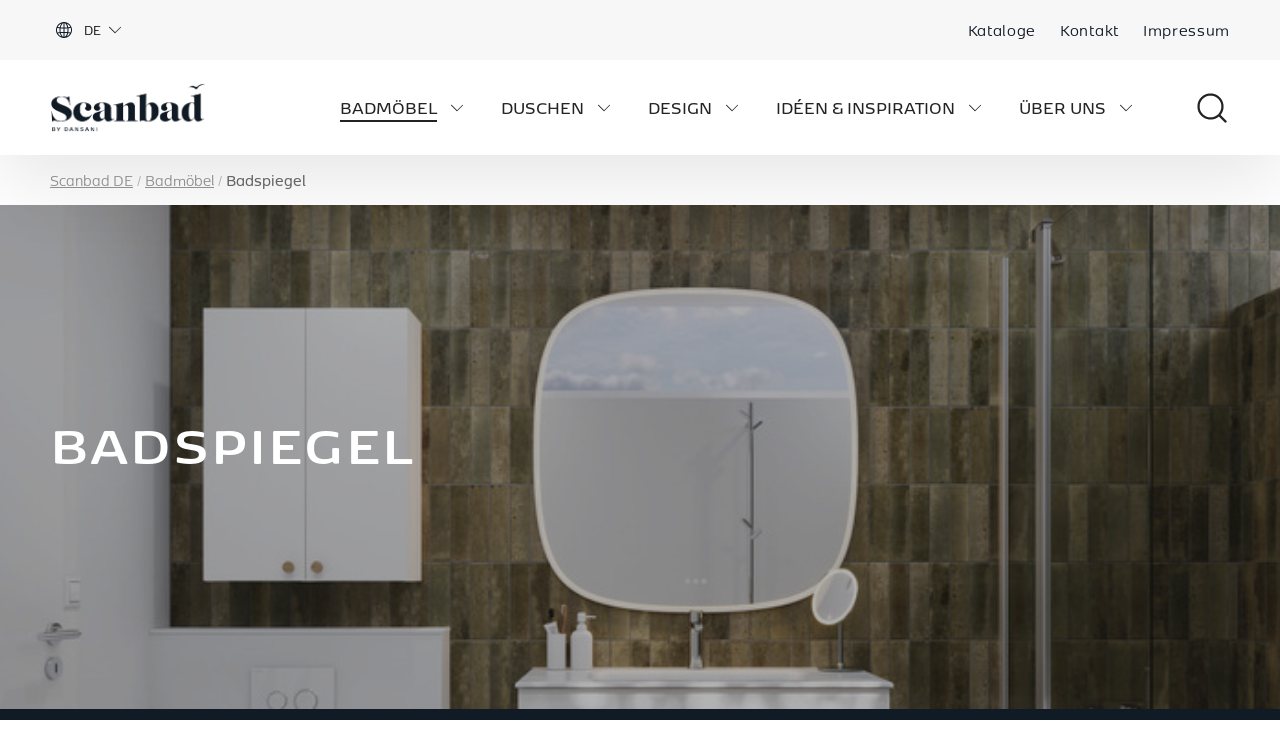

--- FILE ---
content_type: text/html; charset=utf-8
request_url: https://www.scanbad.de/badmoebel/badspiegel/
body_size: 13511
content:
<!doctype html>
<html data-n-head-ssr lang="de" amp data-n-head="%7B%22lang%22:%7B%22ssr%22:%22de%22%7D,%22amp%22:%7B%22ssr%22:true%7D%7D">
  <head >
    <title>Badspiegel | Scanbad - Jeden Tag mit einem Lächeln bestaunen</title><meta data-n-head="ssr" charset="utf-8"><meta data-n-head="ssr" name="viewport" content="width=device-width, initial-scale=1"><meta data-n-head="ssr" name="ahrefs-site-verification" content="d5340b0eb38d06fde35a71bbccdbef65118be940b9849a3027c06dca53cd20f6"><meta data-n-head="ssr" name="facebook-domain-verification" content="uck1sc6pbbqpvip5v4gdi7scviex07"><meta data-n-head="ssr" name="facebook-domain-verification" content="uck1sc6pbbqpvip5v4gdi7scviex07"><meta data-n-head="ssr" data-hid="charset" charset="utf-8"><meta data-n-head="ssr" data-hid="mobile-web-app-capable" name="mobile-web-app-capable" content="yes"><meta data-n-head="ssr" data-hid="apple-mobile-web-app-title" name="apple-mobile-web-app-title" content="Scanbad"><meta data-n-head="ssr" data-hid="theme-color" name="theme-color" content="#111b26"><meta data-n-head="ssr" data-hid="og:type" name="og:type" property="og:type" content="website"><meta data-n-head="ssr" data-hid="og:site_name" name="og:site_name" property="og:site_name" content="Scanbad"><meta data-n-head="ssr" data-hid="description" name="description" content="Stylische Spiegel von Scanbad verfügbar mit Lichtregler, Dimmung und LED-Licht für perfekten Look - egal ob morgens, mittags oder abends."><meta data-n-head="ssr" data-hid="og:title" name="og:title" content="Badspiegel | Scanbad - Jeden Tag mit einem Lächeln bestaunen"><meta data-n-head="ssr" data-hid="og:description" name="og:description" content="Stylische Spiegel von Scanbad verfügbar mit Lichtregler, Dimmung und LED-Licht für perfekten Look - egal ob morgens, mittags oder abends."><meta data-n-head="ssr" data-hid="og:url" name="og:url" content="https://www.scanbad.de/badmoebel/badspiegel/"><meta data-n-head="ssr" data-hid="og:image" name="og:image" content=""><meta data-n-head="ssr" data-hid="twitter:card" name="twitter:card" content="summary"><meta data-n-head="ssr" data-hid="twitter:title" name="twitter:title" content="Badspiegel | Scanbad - Jeden Tag mit einem Lächeln bestaunen"><meta data-n-head="ssr" data-hid="twitter:description" name="twitter:description" content="Stylische Spiegel von Scanbad verfügbar mit Lichtregler, Dimmung und LED-Licht für perfekten Look - egal ob morgens, mittags oder abends."><meta data-n-head="ssr" data-hid="twitter:image" name="twitter:image" content=""><meta data-n-head="ssr" data-hid="robots" name="robots" content="index,follow"><link data-n-head="ssr" rel="preconnect" href="undefined"><link data-n-head="ssr" rel="preconnect" href="https://www.googletagmanager.com"><link data-n-head="ssr" rel="manifest" href="/_nuxt/manifest.14687c15.json" data-hid="manifest"><link data-n-head="ssr" rel="canonical" href="https://www.scanbad.de/badmoebel/badspiegel/"><link data-n-head="ssr" rel="alternate" hreflang="en-US" href="https://www.scanbad.de"><link data-n-head="ssr" rel="apple-touch-icon" type="image/png" sizes="180x180" href="https://dansani.kontainer.com/cdn/xZ9PRl/favicon-100x100.png?d=7776"><link data-n-head="ssr" rel="icon" type="image/png" sizes="192x192" href="https://dansani.kontainer.com/cdn/xZ9PRl/favicon-100x100.png?d=7777"><link data-n-head="ssr" rel="icon" type="image/png" sizes="16x16" href="https://dansani.kontainer.com/cdn/xZ9PRl/favicon-100x100.png?d=7775"><link data-n-head="ssr" rel="icon" type="image/png" sizes="32x32" href="https://dansani.kontainer.com/cdn/xZ9PRl/favicon-100x100.png?d=7768"><link data-n-head="ssr" rel="shortcut icon" href="https://dansani.kontainer.com/cdn/xZ9PRl/favicon-100x100.png?d=7775"><script data-n-head="ssr" data-hid="gtm-script">window['dataLayer']=[];if(!window._gtm_init){window._gtm_init=1;(function (w,n,d,m,e,p){w[d]=(w[d]==1||n[d]=='yes'||n[d]==1||n[m]==1||(w[e]&&w[e][p]&&w[e][p]()))?1:0})(window,navigator,'doNotTrack','msDoNotTrack','external','msTrackingProtectionEnabled');(function(w,d,s,l,x,y){w[x]={};w._gtm_inject=function(i){if(w.doNotTrack||w[x][i])return;w[x][i]=1;w[l]=w[l]||[];w[l].push({'gtm.start':new Date().getTime(),event:'gtm.js'});var f=d.getElementsByTagName(s)[0],j=d.createElement(s);j.async=true;j.src='https://www.googletagmanager.com/gtm.js?id='+i;f.parentNode.insertBefore(j,f);}})(window,document,'script','dataLayer','_gtm_ids','_gtm_inject')};["GTM-NJ9JP3J"].forEach(function(i){window._gtm_inject(i)})</script><link rel="preload" href="/_nuxt/3a3fdb4.js" as="script"><link rel="preload" href="/_nuxt/f333492.js" as="script"><link rel="preload" href="/_nuxt/37fb792.js" as="script"><link rel="preload" href="/_nuxt/app.85771a4.css" as="style"><link rel="preload" href="/_nuxt/42e744c.js" as="script"><link rel="preload" href="/_nuxt/27.6e8f7bb.css" as="style"><link rel="preload" href="/_nuxt/3e65afd.js" as="script"><link rel="preload" href="/_nuxt/960cc5b.js" as="script"><link rel="preload" href="/_nuxt/25.040b738.css" as="style"><link rel="preload" href="/_nuxt/b5030e6.js" as="script"><link rel="preload" href="/_nuxt/1f386aa.js" as="script"><link rel="preload" href="/_nuxt/11.d632d54.css" as="style"><link rel="preload" href="/_nuxt/e489cd3.js" as="script"><link rel="preload" href="/_nuxt/17c7ac4.js" as="script"><link rel="preload" href="/_nuxt/21.591db17.css" as="style"><link rel="preload" href="/_nuxt/a143351.js" as="script"><link rel="preload" href="/_nuxt/24.ffe9719.css" as="style"><link rel="preload" href="/_nuxt/18310b2.js" as="script"><link rel="preload" href="/_nuxt/14.166e24d.css" as="style"><link rel="preload" href="/_nuxt/4dd5599.js" as="script"><link rel="stylesheet" href="/_nuxt/app.85771a4.css"><link rel="stylesheet" href="/_nuxt/27.6e8f7bb.css"><link rel="stylesheet" href="/_nuxt/25.040b738.css"><link rel="stylesheet" href="/_nuxt/11.d632d54.css"><link rel="stylesheet" href="/_nuxt/21.591db17.css"><link rel="stylesheet" href="/_nuxt/24.ffe9719.css"><link rel="stylesheet" href="/_nuxt/14.166e24d.css">
  </head>
  <body >
    <noscript data-n-head="ssr" data-hid="gtm-noscript" data-pbody="true"><iframe src="https://www.googletagmanager.com/ns.html?id=GTM-NJ9JP3J&" height="0" width="0" style="display:none;visibility:hidden" title="gtm"></iframe></noscript><div data-server-rendered="true" id="__nuxt"><!----><div id="__layout"><div role="main"><div></div> <a href="#content" class="sr-only sr-only-focusable">Accessibility.GoToContent</a> <header role="banner" class="header" data-v-898df1f4><div class="meta-menu" data-v-e9a0d45e data-v-898df1f4><div class="container" data-v-e9a0d45e><div class="meta-menu__inner" data-v-e9a0d45e><div class="site-selector" data-v-772264cb data-v-e9a0d45e><button class="site-selector__trigger" data-v-772264cb><div class="d-flex align-items-center font-weight-normal" data-v-772264cb><svg aria-hidden="true" xmlns="http://www.w3.org/2000/svg" class="icon icon--globe icon sprite-icons" data-v-772264cb data-v-772264cb><use href="/_nuxt/4aeebc86530d857cb7debf2331ca51c6.svg#i-globe" xlink:href="/_nuxt/4aeebc86530d857cb7debf2331ca51c6.svg#i-globe" data-v-772264cb data-v-772264cb></use></svg> <span data-v-772264cb>
        DE
      </span></div> <svg aria-hidden="true" xmlns="http://www.w3.org/2000/svg" class="icon icon--arrow-line-down icon sprite-icons" data-v-772264cb data-v-772264cb><use href="/_nuxt/4aeebc86530d857cb7debf2331ca51c6.svg#i-arrow-line-down" xlink:href="/_nuxt/4aeebc86530d857cb7debf2331ca51c6.svg#i-arrow-line-down" data-v-772264cb data-v-772264cb></use></svg></button> <!----></div> <ul class="meta-menu-list" data-v-e9a0d45e><li class="meta-menu-item" data-v-e9a0d45e><a href="/ideen-inspiration/kataloge/" aria-label="Kataloge" title="Kataloge" class="meta-menu-item__link" data-v-7a0b43e6 data-v-e9a0d45e>
            Kataloge
          </a></li><li class="meta-menu-item" data-v-e9a0d45e><a href="/ueber-uns/kontakt/" aria-label="Kontakt" title="Kontakt" class="meta-menu-item__link" data-v-7a0b43e6 data-v-e9a0d45e>
            Kontakt
          </a></li><li class="meta-menu-item" data-v-e9a0d45e><a href="/rechtliches/impressum/" aria-label="Impressum" title="Impressum" class="meta-menu-item__link" data-v-7a0b43e6 data-v-e9a0d45e>
            Impressum
          </a></li> <!----></ul></div></div></div> <div class="container" data-v-898df1f4><div class="header__inner" data-v-898df1f4><a href="/" class="logo nuxt-link-active" data-v-7a0b43e6 data-v-5ad46bfc data-v-898df1f4><img src="https://dansani.kontainer.com/cdn/xZdccp/5MCqZ7/scanbad-by-dansani-logo-blue-rgb-5mcqz7.jpeg" srcset="https://dansani.kontainer.com/cdn/xZdccp/5MCqZ7/scanbad-by-dansani-logo-blue-rgb-5mcqz7.jpeg?height=40 375w, https://dansani.kontainer.com/cdn/xZdccp/5MCqZ7/scanbad-by-dansani-logo-blue-rgb-5mcqz7.jpeg?height=80 767w" class="logo__image" data-v-5ad46bfc></a> <nav role="navigation" aria-label="Navigation.MainLinksHeader" class="navigation" data-v-d3c3ecb6 data-v-898df1f4><ul class="navigation-list" data-v-d3c3ecb6><li class="navigation-item navigation-item--has-children" data-v-d3c3ecb6><a href="/badmoebel/" class="navigation-item__link nuxt-link-active" data-v-7a0b43e6 data-v-d3c3ecb6>
        Badmöbel
      </a> <button aria-label="Navigation.Title.OpenSubmenu" class="sub-navigation-button" data-v-d3c3ecb6><svg role="img" aria-label="Navigation.Title.Dropdown" xmlns="http://www.w3.org/2000/svg" class="icon icon--arrow-line-down icon sprite-icons" data-v-d3c3ecb6 data-v-d3c3ecb6><title data-v-d3c3ecb6 data-v-d3c3ecb6>Navigation.Title.Dropdown</title><use href="/_nuxt/4aeebc86530d857cb7debf2331ca51c6.svg#i-arrow-line-down" xlink:href="/_nuxt/4aeebc86530d857cb7debf2331ca51c6.svg#i-arrow-line-down" data-v-d3c3ecb6 data-v-d3c3ecb6></use></svg></button> <!----></li><li class="navigation-item navigation-item--has-children" data-v-d3c3ecb6><a href="/duschen/" class="navigation-item__link" data-v-7a0b43e6 data-v-d3c3ecb6>
        Duschen
      </a> <button aria-label="Navigation.Title.OpenSubmenu" class="sub-navigation-button" data-v-d3c3ecb6><svg role="img" aria-label="Navigation.Title.Dropdown" xmlns="http://www.w3.org/2000/svg" class="icon icon--arrow-line-down icon sprite-icons" data-v-d3c3ecb6 data-v-d3c3ecb6><title data-v-d3c3ecb6 data-v-d3c3ecb6>Navigation.Title.Dropdown</title><use href="/_nuxt/4aeebc86530d857cb7debf2331ca51c6.svg#i-arrow-line-down" xlink:href="/_nuxt/4aeebc86530d857cb7debf2331ca51c6.svg#i-arrow-line-down" data-v-d3c3ecb6 data-v-d3c3ecb6></use></svg></button> <!----></li><li class="navigation-item navigation-item--has-children" data-v-d3c3ecb6><a href="/design/" class="navigation-item__link" data-v-7a0b43e6 data-v-d3c3ecb6>
        Design
      </a> <button aria-label="Navigation.Title.OpenSubmenu" class="sub-navigation-button" data-v-d3c3ecb6><svg role="img" aria-label="Navigation.Title.Dropdown" xmlns="http://www.w3.org/2000/svg" class="icon icon--arrow-line-down icon sprite-icons" data-v-d3c3ecb6 data-v-d3c3ecb6><title data-v-d3c3ecb6 data-v-d3c3ecb6>Navigation.Title.Dropdown</title><use href="/_nuxt/4aeebc86530d857cb7debf2331ca51c6.svg#i-arrow-line-down" xlink:href="/_nuxt/4aeebc86530d857cb7debf2331ca51c6.svg#i-arrow-line-down" data-v-d3c3ecb6 data-v-d3c3ecb6></use></svg></button> <!----></li><li class="navigation-item navigation-item--has-children" data-v-d3c3ecb6><a href="/ideen-inspiration/" class="navigation-item__link" data-v-7a0b43e6 data-v-d3c3ecb6>
        Idéen &amp; Inspiration
      </a> <button aria-label="Navigation.Title.OpenSubmenu" class="sub-navigation-button" data-v-d3c3ecb6><svg role="img" aria-label="Navigation.Title.Dropdown" xmlns="http://www.w3.org/2000/svg" class="icon icon--arrow-line-down icon sprite-icons" data-v-d3c3ecb6 data-v-d3c3ecb6><title data-v-d3c3ecb6 data-v-d3c3ecb6>Navigation.Title.Dropdown</title><use href="/_nuxt/4aeebc86530d857cb7debf2331ca51c6.svg#i-arrow-line-down" xlink:href="/_nuxt/4aeebc86530d857cb7debf2331ca51c6.svg#i-arrow-line-down" data-v-d3c3ecb6 data-v-d3c3ecb6></use></svg></button> <!----></li><li class="navigation-item navigation-item--has-children" data-v-d3c3ecb6><a href="/ueber-uns/" class="navigation-item__link" data-v-7a0b43e6 data-v-d3c3ecb6>
        Über Uns
      </a> <button aria-label="Navigation.Title.OpenSubmenu" class="sub-navigation-button" data-v-d3c3ecb6><svg role="img" aria-label="Navigation.Title.Dropdown" xmlns="http://www.w3.org/2000/svg" class="icon icon--arrow-line-down icon sprite-icons" data-v-d3c3ecb6 data-v-d3c3ecb6><title data-v-d3c3ecb6 data-v-d3c3ecb6>Navigation.Title.Dropdown</title><use href="/_nuxt/4aeebc86530d857cb7debf2331ca51c6.svg#i-arrow-line-down" xlink:href="/_nuxt/4aeebc86530d857cb7debf2331ca51c6.svg#i-arrow-line-down" data-v-d3c3ecb6 data-v-d3c3ecb6></use></svg></button> <!----></li> <li class="navigation-item" data-v-d3c3ecb6><a target="_self" rel="noopener noreferrer" id="more" class="navigation-item__link" data-v-7a0b43e6 data-v-d3c3ecb6>
        Navigation.More
      </a> <svg role="img" aria-label="Navigation.Title.Dropdown" xmlns="http://www.w3.org/2000/svg" class="icon icon--arrow-line-down icon sprite-icons" data-v-d3c3ecb6 data-v-d3c3ecb6><title data-v-d3c3ecb6 data-v-d3c3ecb6>Navigation.Title.Dropdown</title><use href="/_nuxt/4aeebc86530d857cb7debf2331ca51c6.svg#i-arrow-line-down" xlink:href="/_nuxt/4aeebc86530d857cb7debf2331ca51c6.svg#i-arrow-line-down" data-v-d3c3ecb6 data-v-d3c3ecb6></use></svg></li></ul></nav> <button aria-label="Navigation.Search.Label" class="search-toggle" data-v-7f19030d data-v-898df1f4><svg aria-hidden="true" xmlns="http://www.w3.org/2000/svg" class="icon icon--scanbad-search icon sprite-icons" data-v-7f19030d data-v-7f19030d><use href="/_nuxt/4aeebc86530d857cb7debf2331ca51c6.svg#i-scanbad-search" xlink:href="/_nuxt/4aeebc86530d857cb7debf2331ca51c6.svg#i-scanbad-search" data-v-7f19030d data-v-7f19030d></use></svg> <span class="search-toggle__text" data-v-7f19030d></span></button> <div class="burger" data-v-03e45af0 data-v-898df1f4><div role="button" class="burger__overlay" data-v-03e45af0></div> <button class="burger-btn" data-v-97cd3b92 data-v-03e45af0><div class="burger-btn__lines" data-v-97cd3b92><span class="burger-btn__line" data-v-97cd3b92></span> <span class="burger-btn__line" data-v-97cd3b92></span></div> <div class="burger-btn__label" data-v-97cd3b92>
    Menu
  </div></button> <nav aria-hidden="true" role="navigation" aria-label="Accessibility.MobileNavigation" class="burger-menu" data-v-03e45af0><div class="container" data-v-03e45af0><div class="burger-menu__inner" data-v-03e45af0><div class="row" data-v-03e45af0><div class="col-xs-12 col-md-6" data-v-03e45af0><div class="burger-menu-list__label" data-v-03e45af0>
              Navigation.MainLinksHeader
            </div> <ul class="burger-menu-list" data-v-03e45af0><li class="link-dropdown burger-menu-list-dropdown" data-v-2fc2651f data-v-03e45af0><div class="link-dropdown-title" data-v-2fc2651f><div class="link-dropdown-title__text" data-v-2fc2651f><a href="/badmoebel/" class="burger-menu-list__dropdown-title nuxt-link-active" data-v-7a0b43e6 data-v-03e45af0>Badmöbel</a></div> <button class="link-dropdown-toggle" data-v-2fc2651f><svg xmlns="http://www.w3.org/2000/svg" class="link-dropdown-toggle__icon icon sprite-icons" data-v-2fc2651f data-v-2fc2651f><use href="/_nuxt/4aeebc86530d857cb7debf2331ca51c6.svg#i-arrow-down-border" xlink:href="/_nuxt/4aeebc86530d857cb7debf2331ca51c6.svg#i-arrow-down-border" data-v-2fc2651f data-v-2fc2651f></use></svg></button></div> <div class="link-dropdown__expandable" style="max-height:0px;" data-v-2fc2651f><div class="link-dropdown__content" data-v-2fc2651f><ul class="burger-dropdown-menu-list" data-v-2fc2651f data-v-03e45af0><li class="burger-menu-list-item" data-v-2fc2651f data-v-03e45af0><a href="/waschtisch/" class="burger-menu-list-item__link" data-v-7a0b43e6 data-v-03e45af0>
                          Waschtische
                        </a></li><li class="burger-menu-list-item" data-v-2fc2651f data-v-03e45af0><a href="/badmoebel/badezimmerschrank/" class="burger-menu-list-item__link" data-v-7a0b43e6 data-v-03e45af0>
                          Badezimmerschrank
                        </a></li><li class="burger-menu-list-item" data-v-2fc2651f data-v-03e45af0><a href="/badmoebel/badspiegel/" aria-current="page" class="burger-menu-list-item__link nuxt-link-exact-active nuxt-link-active" data-v-7a0b43e6 data-v-03e45af0>
                          Badspiegel
                        </a></li><li class="burger-menu-list-item" data-v-2fc2651f data-v-03e45af0><a href="/badmoebel/spiegelschrank/" class="burger-menu-list-item__link" data-v-7a0b43e6 data-v-03e45af0>
                          Spiegelschrank
                        </a></li><li class="burger-menu-list-item" data-v-2fc2651f data-v-03e45af0><a href="/badmoebel/badlampe-beleuchtung/" class="burger-menu-list-item__link" data-v-7a0b43e6 data-v-03e45af0>
                          Badlampen &amp; Beleuchtung
                        </a></li><li class="burger-menu-list-item" data-v-2fc2651f data-v-03e45af0><a href="/badmoebel/badheizkoerper/" class="burger-menu-list-item__link" data-v-7a0b43e6 data-v-03e45af0>
                          Badheizkörper
                        </a></li><li class="burger-menu-list-item" data-v-2fc2651f data-v-03e45af0><a href="/badmoebel/badzubehoer/" class="burger-menu-list-item__link" data-v-7a0b43e6 data-v-03e45af0>
                          Badzubehör
                        </a></li></ul></div></div></li><li class="link-dropdown burger-menu-list-dropdown" data-v-2fc2651f data-v-03e45af0><div class="link-dropdown-title" data-v-2fc2651f><div class="link-dropdown-title__text" data-v-2fc2651f><a href="/duschen/" class="burger-menu-list__dropdown-title" data-v-7a0b43e6 data-v-03e45af0>Duschen</a></div> <button class="link-dropdown-toggle" data-v-2fc2651f><svg xmlns="http://www.w3.org/2000/svg" class="link-dropdown-toggle__icon icon sprite-icons" data-v-2fc2651f data-v-2fc2651f><use href="/_nuxt/4aeebc86530d857cb7debf2331ca51c6.svg#i-arrow-down-border" xlink:href="/_nuxt/4aeebc86530d857cb7debf2331ca51c6.svg#i-arrow-down-border" data-v-2fc2651f data-v-2fc2651f></use></svg></button></div> <div class="link-dropdown__expandable" style="max-height:0px;" data-v-2fc2651f><div class="link-dropdown__content" data-v-2fc2651f><ul class="burger-dropdown-menu-list" data-v-2fc2651f data-v-03e45af0><li class="burger-menu-list-item" data-v-2fc2651f data-v-03e45af0><a href="/duschen/duschkabine/" class="burger-menu-list-item__link" data-v-7a0b43e6 data-v-03e45af0>
                          Duschkabine
                        </a></li><li class="burger-menu-list-item" data-v-2fc2651f data-v-03e45af0><a href="/duschen/walk-in-dusche/" class="burger-menu-list-item__link" data-v-7a0b43e6 data-v-03e45af0>
                          Walk-in Dusche
                        </a></li><li class="burger-menu-list-item" data-v-2fc2651f data-v-03e45af0><a href="/duschen/eckdusche/" class="burger-menu-list-item__link" data-v-7a0b43e6 data-v-03e45af0>
                          Eckdusche
                        </a></li><li class="burger-menu-list-item" data-v-2fc2651f data-v-03e45af0><a href="/duschen/duschwand/" class="burger-menu-list-item__link" data-v-7a0b43e6 data-v-03e45af0>
                          Duschwand
                        </a></li><li class="burger-menu-list-item" data-v-2fc2651f data-v-03e45af0><a href="/duschen/duschtuer/" class="burger-menu-list-item__link" data-v-7a0b43e6 data-v-03e45af0>
                          Duschtür
                        </a></li></ul></div></div></li><li class="link-dropdown burger-menu-list-dropdown" data-v-2fc2651f data-v-03e45af0><div class="link-dropdown-title" data-v-2fc2651f><div class="link-dropdown-title__text" data-v-2fc2651f><a href="/design/" class="burger-menu-list__dropdown-title" data-v-7a0b43e6 data-v-03e45af0>Design</a></div> <button class="link-dropdown-toggle" data-v-2fc2651f><svg xmlns="http://www.w3.org/2000/svg" class="link-dropdown-toggle__icon icon sprite-icons" data-v-2fc2651f data-v-2fc2651f><use href="/_nuxt/4aeebc86530d857cb7debf2331ca51c6.svg#i-arrow-down-border" xlink:href="/_nuxt/4aeebc86530d857cb7debf2331ca51c6.svg#i-arrow-down-border" data-v-2fc2651f data-v-2fc2651f></use></svg></button></div> <div class="link-dropdown__expandable" style="max-height:0px;" data-v-2fc2651f><div class="link-dropdown__content" data-v-2fc2651f><ul class="burger-dropdown-menu-list" data-v-2fc2651f data-v-03e45af0><li class="burger-menu-list-item" data-v-2fc2651f data-v-03e45af0><a href="/design/scanbad-delta/" class="burger-menu-list-item__link" data-v-7a0b43e6 data-v-03e45af0>
                          Scanbad Delta
                        </a></li><li class="burger-menu-list-item" data-v-2fc2651f data-v-03e45af0><a href="/design/scanbad-multo/" class="burger-menu-list-item__link" data-v-7a0b43e6 data-v-03e45af0>
                          Scanbad Multo
                        </a></li><li class="burger-menu-list-item" data-v-2fc2651f data-v-03e45af0><a href="/design/scanbad-now/" class="burger-menu-list-item__link" data-v-7a0b43e6 data-v-03e45af0>
                          Scanbad NOW
                        </a></li><li class="burger-menu-list-item" data-v-2fc2651f data-v-03e45af0><a href="/design/scanbad-flexi/" class="burger-menu-list-item__link" data-v-7a0b43e6 data-v-03e45af0>
                          Scanbad Flexi
                        </a></li><li class="burger-menu-list-item" data-v-2fc2651f data-v-03e45af0><a href="/design/scanbad-maxi/" class="burger-menu-list-item__link" data-v-7a0b43e6 data-v-03e45af0>
                          Scanbad Maxi
                        </a></li></ul></div></div></li><li class="link-dropdown burger-menu-list-dropdown" data-v-2fc2651f data-v-03e45af0><div class="link-dropdown-title" data-v-2fc2651f><div class="link-dropdown-title__text" data-v-2fc2651f><a href="/ideen-inspiration/" class="burger-menu-list__dropdown-title" data-v-7a0b43e6 data-v-03e45af0>Idéen &amp; Inspiration</a></div> <button class="link-dropdown-toggle" data-v-2fc2651f><svg xmlns="http://www.w3.org/2000/svg" class="link-dropdown-toggle__icon icon sprite-icons" data-v-2fc2651f data-v-2fc2651f><use href="/_nuxt/4aeebc86530d857cb7debf2331ca51c6.svg#i-arrow-down-border" xlink:href="/_nuxt/4aeebc86530d857cb7debf2331ca51c6.svg#i-arrow-down-border" data-v-2fc2651f data-v-2fc2651f></use></svg></button></div> <div class="link-dropdown__expandable" style="max-height:0px;" data-v-2fc2651f><div class="link-dropdown__content" data-v-2fc2651f><ul class="burger-dropdown-menu-list" data-v-2fc2651f data-v-03e45af0><li class="burger-menu-list-item" data-v-2fc2651f data-v-03e45af0><a href="/ideen-inspiration/einrichten/" class="burger-menu-list-item__link" data-v-7a0b43e6 data-v-03e45af0>
                          Einrichten
                        </a></li><li class="burger-menu-list-item" data-v-2fc2651f data-v-03e45af0><a href="/ideen-inspiration/renovieren/" class="burger-menu-list-item__link" data-v-7a0b43e6 data-v-03e45af0>
                          Renovieren
                        </a></li><li class="burger-menu-list-item" data-v-2fc2651f data-v-03e45af0><a href="/ideen-inspiration/putzen/" class="burger-menu-list-item__link" data-v-7a0b43e6 data-v-03e45af0>
                          Putzen
                        </a></li><li class="burger-menu-list-item" data-v-2fc2651f data-v-03e45af0><a href="/ideen-inspiration/kataloge/" class="burger-menu-list-item__link" data-v-7a0b43e6 data-v-03e45af0>
                          Kataloge
                        </a></li><li class="burger-menu-list-item" data-v-2fc2651f data-v-03e45af0><a href="/ideen-inspiration/kundenstories/" class="burger-menu-list-item__link" data-v-7a0b43e6 data-v-03e45af0>
                          Kundenstories
                        </a></li></ul></div></div></li><li class="link-dropdown burger-menu-list-dropdown" data-v-2fc2651f data-v-03e45af0><div class="link-dropdown-title" data-v-2fc2651f><div class="link-dropdown-title__text" data-v-2fc2651f><a href="/ueber-uns/" class="burger-menu-list__dropdown-title" data-v-7a0b43e6 data-v-03e45af0>Über Uns</a></div> <button class="link-dropdown-toggle" data-v-2fc2651f><svg xmlns="http://www.w3.org/2000/svg" class="link-dropdown-toggle__icon icon sprite-icons" data-v-2fc2651f data-v-2fc2651f><use href="/_nuxt/4aeebc86530d857cb7debf2331ca51c6.svg#i-arrow-down-border" xlink:href="/_nuxt/4aeebc86530d857cb7debf2331ca51c6.svg#i-arrow-down-border" data-v-2fc2651f data-v-2fc2651f></use></svg></button></div> <div class="link-dropdown__expandable" style="max-height:0px;" data-v-2fc2651f><div class="link-dropdown__content" data-v-2fc2651f><ul class="burger-dropdown-menu-list" data-v-2fc2651f data-v-03e45af0><li class="burger-menu-list-item" data-v-2fc2651f data-v-03e45af0><a href="/uber-uns/warum-scanbad/" class="burger-menu-list-item__link" data-v-7a0b43e6 data-v-03e45af0>
                          Warum Scanbad
                        </a></li><li class="burger-menu-list-item" data-v-2fc2651f data-v-03e45af0><a href="/ueber-uns/csr/" class="burger-menu-list-item__link" data-v-7a0b43e6 data-v-03e45af0>
                          CSR
                        </a></li><li class="burger-menu-list-item" data-v-2fc2651f data-v-03e45af0><a href="/ueber-uns/kontakt/" class="burger-menu-list-item__link" data-v-7a0b43e6 data-v-03e45af0>
                          Kontakt
                        </a></li><li class="burger-menu-list-item" data-v-2fc2651f data-v-03e45af0><a href="/uber-uns/agbs/" class="burger-menu-list-item__link" data-v-7a0b43e6 data-v-03e45af0>
                          AGBs
                        </a></li><li class="burger-menu-list-item" data-v-2fc2651f data-v-03e45af0><a href="/rechtliches/cookies/" class="burger-menu-list-item__link" data-v-7a0b43e6 data-v-03e45af0>
                          Cookies
                        </a></li><li class="burger-menu-list-item" data-v-2fc2651f data-v-03e45af0><a href="/rechtliches/datenschutz/" class="burger-menu-list-item__link" data-v-7a0b43e6 data-v-03e45af0>
                          Datenschutz
                        </a></li></ul></div></div></li></ul></div> <div class="col-xs-12 col-md-6" data-v-03e45af0><div class="burger-menu-list__label" data-v-03e45af0>
              Navigation.HighlightedLinksHeader
            </div> <ul class="burger-menu-list burger-menu-list--highlighted" data-v-03e45af0><li data-v-03e45af0><a href="/ideen-inspiration/kataloge/" class="burger-menu-list-item__link" data-v-7a0b43e6 data-v-03e45af0>
                    Kataloge
                  </a></li><li data-v-03e45af0><a href="/ueber-uns/kontakt/" class="burger-menu-list-item__link" data-v-7a0b43e6 data-v-03e45af0>
                    Kontakt
                  </a></li><li data-v-03e45af0><a href="/rechtliches/impressum/" class="burger-menu-list-item__link" data-v-7a0b43e6 data-v-03e45af0>
                    Impressum
                  </a></li> <!----></ul></div></div></div></div> <button class="burger-menu__close" data-v-03e45af0><div class="burger-menu__close-label" data-v-03e45af0>
        Navigation.CloseBurgerMenu
      </div> <svg aria-hidden="true" xmlns="http://www.w3.org/2000/svg" class="icon icon--close icon sprite-icons" data-v-03e45af0 data-v-03e45af0><use href="/_nuxt/4aeebc86530d857cb7debf2331ca51c6.svg#i-close" xlink:href="/_nuxt/4aeebc86530d857cb7debf2331ca51c6.svg#i-close" data-v-03e45af0 data-v-03e45af0></use></svg></button></nav></div></div></div></header> <main id="content"><div class="content-page content"><div class="breadcrumb " data-v-72cabaa4><div class="container" data-v-72cabaa4><ol class="breadcrumb__items" data-v-72cabaa4><li class="breadcrumb__item" data-v-72cabaa4><a href="/" aria-label="Scanbad DE" title="Scanbad DE" class="breadcrumb__link nuxt-link-active" data-v-7a0b43e6 data-v-72cabaa4>
          Scanbad DE
        </a></li><li class="breadcrumb__item" data-v-72cabaa4><a href="/badmoebel/" aria-label="Badmöbel" title="Badmöbel" class="breadcrumb__link nuxt-link-active" data-v-7a0b43e6 data-v-72cabaa4>
          Badmöbel
        </a></li><li class="breadcrumb__item" data-v-72cabaa4><span aria-label="Badspiegel" title="Badspiegel" class="breadcrumb__link--active" data-v-72cabaa4>Badspiegel</span></li></ol> <span data-v-72cabaa4><script type="application/ld+json">{"@context":"http://schema.org","@type":"BreadcrumbList","itemListElement":[{"@type":"ListItem","position":0,"item":{"@id":"https://www.scanbad.de/","name":"Scanbad DE"}},{"@type":"ListItem","position":1,"item":{"@id":"https://www.scanbad.de/badmoebel/","name":"Badmöbel"}},{"@type":"ListItem","position":2,"item":{"@id":"https://www.scanbad.de/badmoebel/badspiegel/","name":"Badspiegel"}}]}</script></span></div></div> <div class="grid"><section id="" class="section theme section--no-spacing"><div><div class="dam-hero dam-hero--undefined dam-hero--inverted" style="background-image:url(https://dansani.kontainer.com/cdn/GQRIVUsbmasa/cBjUuKNbi5s5/vdelta-34a-dewy100-26.jpg);"><!----> <!----> <div class="container"><div class="row"><div class="col-xs-10 col-md-8"><div class="dam-hero__content"><p class="dam-hero__title">BADSPIEGEL</p> <!----> <!----></div></div></div></div></div></div></section><section id="" class="section theme theme-scanbad-blue"><div class="container"><div class="row"><div class="col-xs-12 col-md-8 "><div index="1" class="rte"><h1>WELCHEN BADSPIEGEL SOLL ICH WÄHLEN?</h1>
<p>Ein Spiegel ist nicht einfach nur ein Spiegel und vorallem nicht wenn er im Badezimmer hängt, wo täglich Wasserdämpfe von Dusche und Waschbecken entstehen. Es kann gut sein, dass ein oxidierter Spiegel schick im Inneneinrichtung aussieht aber im Bad sollten Sie sich schon klar und deutlich Spiegeln können. Da braucht man schon einen Spiegel von ordentlicher Qualität und keiner der beschlägt und Flecken nach kurzer Zeit bekommt.</p>
<p>Es gibt keine speziellen Zertifikate für Feuchtraumspiegel, weshalb Sie sehr auf die Qualität bei der Wahl achten sollten. Die Spiegel von Scanbad haben versiegelte Kanten, die dazu beitragen, dass sie nicht oxidieren können wenn sie Wasserdampf ausgesetzt wird. Auch deshalb können Sie unser Scanbad Spiegel getrost als Feuchtraumspiegel bezeichnen.&nbsp;</p></div></div><div class="col-xs-12 col-md-4 "><figure index="2" class="dam-image-editor" data-v-76c55260><img class="image dam-lazyload lazyload dam-image-editor__image" data-src="https://dansani.kontainer.com/cdn/xZ9l0N/5MCkgg/vdelta-05b-21-ergo120-5mckgg.webp" alt="" class="dam-image-editor__image" data-v-76c55260></figure></div></div></div></section><section id="" class="section theme"><div class="container container--text"><div class="row"><div class="col-xs-12 col-md-8 col-md-offset-2"><div index="2" class="rte"><h2 style="text-align: center;">BADEZIMMERSPIEGEL MIT LED</h2>
<p style="text-align: center;">Die Spiegel von Scanbad sind entweder mit eingebautem LED-Licht erhältlich oder Sie können selbst zwischen verschiedene LED-Lampen auswählen. Unsere LED-Lampen sind Energiesparend von hoher Qualität, so dass sie bei 4 Stunden täglicher Nutzung 20 Jahre lang halten. Dadurch wird die Umwelt geschont und Sie sparren Geld bei der Stromrechnung.</p>
<p style="text-align: center;">Es ist nicht erlaubt, Licht einfach dicht an der Dusche oder der Badewanne anzubringen - dafür gibt es internationale Richtlinien. Elektronische Produkte für Feuchtgebiete sind in IP-Klassen. Wir bei Scanbad sind Experten für Licht und auch ein wenig nerdig, daher haben alle Scanbad Spiegel mit integriertem Licht selbstverständlich die höchste Klassificering, nämlich IP44. Das bedeutet, dass sie zum Beispiel dicht an Duschöffnungen und Badewannen plaziert werden dürfen, solange die Steckdose/Verkabelung selbst auf der Rückseite vom Spiegel mindestens 60 cm vom Rand der Dusche oder Badewanne entfernt ist.</p></div></div></div></div></section><section id="" class="section theme section--remove-spacing-top"><div><div index="3" class="masonry-blocks" data-v-53288fb3><div class="masonry-blocks__mobile" style="display:;" data-v-53288fb3><!----></div> <div class="masonry-blocks__desktop" style="display:none;" data-v-53288fb3><div class="masonry-blocks__bigimage" data-v-53288fb3><div class="masonry-blocks-item masonry-blocks__large-block masonry-blocks-item--100" style="height:auto;" data-v-2a04432f data-v-53288fb3><div class="masonry-blocks-item__content masonry-blocks-item__content--crop-bg" style="background-image:url(https://dansani.kontainer.com/cdn/xZ9Rnk/5MCD3z/vmulto-15a-amber100-23-5mcd3z.jpg);" data-v-2a04432f><!----> <!----></div></div></div> <div class="masonry-blocks__items" data-v-53288fb3><div class="masonry-blocks-item masonry-blocks-item--100" style="height:auto;" data-v-2a04432f data-v-53288fb3><div class="masonry-blocks-item__content masonry-blocks-item__content--crop-bg" style="background-image:url(https://dansani.kontainer.com/cdn/5FPFXwW/5MCD3B/vdelta-14a-lazulimini60-25-5mcd3b.jpg);" data-v-2a04432f><!----> <!----></div></div></div></div></div></div></section><section id="" class="section theme theme-scanbad-blue"><div class="container"><div class="row"><div class="col-xs-12 col-md-4 "><div index="4" class="rte"><h2>MEHR ÜBER BADEZIMMERSPIEGEL MIT BELEUCHTUNG</h2>
<p>Unsere Spiegel mit integriertem Licht, bieten Ihnen nicht nur einen An/Aus-touch-Knopf, sondern eine Reihe intelligenter Funktionen, die den Alltag im Badezimmer noch angenehmer machen.</p>
<p>Sie können das Licht über das Touchpanel steuern und so die Stimmung je nach Tageszeit einstellen, zum Beispiel mit einem weißen Licht am Morgen, um den Körper aufzuwecken, und einem warmen rötlichen Licht kurz bevor Sie zur Bett gehen. Natürlich können sie auch die Helligkeit von schwach bis stark anpassen - das ganze einfach und unkompliziert über das touchpanel am Spiegel.</p></div></div><div class="col-xs-12 col-md-4 "><figure index="5" class="dam-image-editor" data-v-76c55260><img class="image dam-lazyload lazyload dam-image-editor__image" data-src="https://dansani.kontainer.com/cdn/5FPFSwz/5MCD3D/vluna-47a-urban-cube100-25-5mcd3d.jpg" alt="" class="dam-image-editor__image" data-v-76c55260></figure><div index="5" class="rte"><h3>SOFT BADZIMMERSPIEGEL MIT LICHT</h3>
<p>Soft Spiegel mit Lichtregler, in 4 Breiten erhältlich: 60, 80, 100 &amp; 120 cm.</p></div></div><div class="col-xs-12 col-md-4 "><figure index="6" class="dam-image-editor" data-v-76c55260><img class="image dam-lazyload lazyload dam-image-editor__image" data-src="https://dansani.kontainer.com/cdn/5FPFMV9/5MCD3G/vluna-61a-urban-cube157-25-5mcd3g.jpg" alt="" class="dam-image-editor__image" data-v-76c55260></figure><div index="6" class="rte"><h3>LEVEL BADZIMMERSPIEGEL MIT LICHT</h3>
<p>Level Badezimmerspiegel mit integrierter LED-Beleuchtung. Erhältlich in den Breiten: 60, 80, 100 &amp; 120 cm.</p></div></div></div></div></section><section id="" class="section theme"><div class="container container--text"><div class="row"><div class="col-xs-12 col-md-8 col-md-offset-2"><div index="5" class="rte"><h2 style="text-align: center;">RUNDER BADEZIMMERSPIEGEL</h2>
<p style="text-align: center;">Die runden Spiegel sind wirklich zu einem Trend fürs Zuhause geworden und auch im Badezimmer. Scanbad hat einen richtig schönen, runden Badezimmerspiegel Corona mit integrierter LED Beleuchtung, das den schönsten Effekt und das feinste Licht gibt.<br />Bitte beachten Sie, dass wir LED-Beleuchtung von hoher Qualität verwenden, damit das Licht absolut gleichmäßig und schön erscheint.</p></div><figure index="5" class="dam-image-editor" data-v-76c55260><img class="image dam-lazyload lazyload dam-image-editor__image" data-src="https://dansani.kontainer.com/cdn/5FPFWTF/5MCD3M/vmulto-15a-amber100-25-5mcd3m.jpg" alt="" class="dam-image-editor__image" data-v-76c55260></figure><div index="5" class="rte"><h3>CORONA RUNDER BADEZIMMERSPIEGEL MIT LED</h3>
<p>Den Corona-Spiegel gibt es in 3 Größen: Ø 60, Ø 75, Ø 90 &amp; Ø 100 cm. Der Corona-Spiegel ist mit und ohne Lichtsteuerung erhältlich.</p></div></div></div></div></section><section id="" class="section theme theme-scanbad-blue section--remove-spacing-bottom"><div class="container"><div class="row"><div class="col-xs-12 col-md-8 "><div index="6" class="rte"><h2>OVALER BADEZIMMERSPIEGEL MIT LED</h2>
<p>Corona ovaler Spiegel mit LED-Hintergrundbeleuchtung und Bubble- Lamp.</p></div></div><div class="col-xs-12 col-md-4 "><figure index="7" class="dam-image-editor" data-v-76c55260><img class="image dam-lazyload lazyload dam-image-editor__image" data-src="https://dansani.kontainer.com/cdn/5FPFXBG/5MCD3Q/vdelta-14d-lazulimini60-25-5mcd3q.jpg" alt="" class="dam-image-editor__image" data-v-76c55260></figure></div></div></div></section><section id="" class="section theme"><div class="container"><div class="row"><div class="col-xs-12 col-md-8 "><figure index="7" class="dam-image-editor" data-v-76c55260><img class="image dam-lazyload lazyload dam-image-editor__image" data-src="https://dansani.kontainer.com/cdn/5FPFWQn/5MCD3W/vdelta-19a-micca100-25-5mcd3w.jpg" alt="" class="dam-image-editor__image" data-v-76c55260></figure></div><div class="col-xs-12 col-md-4 "><div index="8" class="rte"><p>Der beliebte Spiegel Moon ist sowohl in runder als auch in ovaler Ausführung in Schwarz, Messing und Weiß erhältlich.</p>
<p>Diese Version in Messing in Ø 90 cm.</p></div></div></div></div></section><section id="" class="section theme"><div class="container"><div class="row"><div class="col-xs-12 col-md-4 "><div index="8" class="rte"><h3>DER PERFEKTE RAHMEN</h3>
<p>Schenken Sie sich selbst jeden Tag ein Lächeln. Mit einem schönen Spiegel sehen sowohl Sie, als auch Ihr Badezimmer cool aus. Hier gibt es viele Möglichkeiten, von den beliebten runden Spiegeln über schöne ovale Spiegel bis hin zur diesjährigen Neuheit Squircle, der mit weichen, abgerundeten Kanten ganz im Trend liegt.</p>
<p>Der ovale oder runde Hoop-Spiegel bringt mit seinem von schwebenden Rahmen inspirierten Design eine neue Dimension in die Badgestaltung. Der separate äußere Rahmen, der um den Rand des Spiegels herum schwebt, kann in speziellen Farben gestaltet werden, die zum Rest der Badezimmereinrichtung passen.</p></div></div><div class="col-xs-12 col-md-4 "><figure index="9" class="dam-image-editor" data-v-76c55260><img class="image dam-lazyload lazyload dam-image-editor__image" data-src="https://dansani.kontainer.com/cdn/aXVdw1G4uE3x/QCX9AGSPlElV/vdelta-34b-dewy100-26.jpg" alt="" class="dam-image-editor__image" data-v-76c55260></figure><div index="9" class="rte"><p>Squircle Spiegel 90 x 100 cm</p></div></div><div class="col-xs-12 col-md-4 "><figure index="10" class="dam-image-editor" data-v-76c55260><img class="image dam-lazyload lazyload dam-image-editor__image" data-src="https://dansani.kontainer.com/cdn/5FPFXCA/5MCD3X/vluna-spejle-25-5mcd3x.jpg" alt="" class="dam-image-editor__image" data-v-76c55260></figure><div index="10" class="rte"><p>Hoop Spiegel 90 cm</p></div></div></div></div></section><section id="" class="section theme theme-scanbad-blue"><div class="container"><div class="row"><div class="col-xs-12 col-md-4 "><figure index="9" class="dam-image-editor" data-v-76c55260><img class="image dam-lazyload lazyload dam-image-editor__image" data-src="https://dansani.kontainer.com/cdn/5FPFXBH/5MCD41/vmulto-12e-marbeliquemini50-25-5mcd41.jpg" alt="" class="dam-image-editor__image" data-v-76c55260></figure><div index="9" class="rte"><h3>SELECT SPIEGEL MIT BRIGHT LAMPE</h3>
<p>Mit einem guten Spiegel wirkt das Badezimmer größer – ein Effekt, der sich noch verstärkt, wenn Sie zusätzlich eine gute Beleuchtung am Spiegel haben, wie hier mit der "Bright" Lampe über dem Spiegel. Und das geniale an dieser 3 in 1’s Lampe ist, dass diese sowohl über den Spiegel als auch als Wand- oder Deckenlampe montiert werden kann.</p></div></div><div class="col-xs-12 col-md-4 "><figure index="10" class="dam-image-editor" data-v-76c55260><img class="image dam-lazyload lazyload dam-image-editor__image" data-src="https://dansani.kontainer.com/cdn/xZ9l1f/5MCkgl/delta-03d-15-karat-5mckgl.webp" alt="" class="dam-image-editor__image" data-v-76c55260></figure><div index="10" class="rte"><h3>JUPITER LAMPE FÜR BADEZIMMERSPIEGEL</h3>
<p>Die Jupiter-Lampe ist auch eine beliebte Lampe, die ein ruhiges Licht ausstrahlt und ein feines, elegantes Design hat.</p></div></div><div class="col-xs-12 col-md-4 "><figure index="11" class="dam-image-editor" data-v-76c55260><img class="image dam-lazyload lazyload dam-image-editor__image" data-src="https://dansani.kontainer.com/cdn/5FPFWQ4/5MCD48/vmulto-11a-marbeliquexl80-25-5mcd48.jpg" alt="" class="dam-image-editor__image" data-v-76c55260></figure><div index="11" class="rte"><h3>REPEAT BADEZIMMERSPIEGEL</h3>
<p>Der Repeat-Spiegel ist einfach mit eingebauten Lichtern an der Ober- und Unterseite. Der Spiegel ist in 5 verschiedenen Breiten erhältlich: 50, 60, 80, 100 og 120 cm, so dass er genau zu Ihrem Waschtisch mit Unterschrank passt.</p></div></div></div></div></section><section id="" class="section theme"><div class="container"><div class="row"><div class="col-xs-12 col-md-8 "><div index="10" class="rte"><h2>BESCHLAGFREIER SPIEGEL - AUCH DAS KÖNNEN WIR</h2>
<p>Sie kennen es - frisch aus der Dusche gekommen und bereit zum Haare kämen, aber der Spiegel ist komplett beschlagen und dann noch Zeit verwenden um den Spiegel mit einem Handtuch abzuwischen. Wir haben die Lösung. Sie können Ihren Spiegel ein Wärmefeld hinzufügen. Schick und praktisch und vor allem zeitsparend im stressigen Alltag. Sie können diesen ganz einfach selbst montieren.</p></div></div><div class="col-xs-12 col-md-4 "><figure index="11" class="dam-image-editor" data-v-76c55260><img class="image dam-lazyload lazyload dam-image-editor__image" data-src="https://dansani.kontainer.com/cdn/xZ9qcn/5MCkgm/dugfri-spejl-5mckgm.webp" alt="" class="dam-image-editor__image" data-v-76c55260></figure></div></div></div></section></div> <span><script type="application/ld+json">{"@context":"https://schema.org","@type":"WebSite","url":"https://www.scanbad.dk"}</script></span></div></main> <div role="Search.Title.Search" aria-hidden="true" class="search-overlay" data-v-fc957a28><div class="search-overlay__close" data-v-fc957a28><svg aria-label="Search.Overlay.Close" aria-hidden="true" role="img" xmlns="http://www.w3.org/2000/svg" class="icon icon--close icon sprite-icons" data-v-fc957a28 data-v-fc957a28><title data-v-fc957a28 data-v-fc957a28>Search.Overlay.Close</title><use href="/_nuxt/4aeebc86530d857cb7debf2331ca51c6.svg#i-close" xlink:href="/_nuxt/4aeebc86530d857cb7debf2331ca51c6.svg#i-close" data-v-fc957a28 data-v-fc957a28></use></svg> <span class="search-overlay__close-label" data-v-fc957a28>Search.Overlay.Close</span></div> <div class="search-overlay__content" data-v-fc957a28><div class="container" data-v-fc957a28><div class="search-overlay__input-field" data-v-fc957a28><form data-v-fc957a28><label for="search-input" class="sr-only" data-v-fc957a28>Search.Overlay.Label</label> <input id="search-input" aria-label="Search.Overlay.Placeholder" type="text" name="searchInput" placeholder="Search.Overlay.Placeholder" title="Search.Title.Search" value="" class="input " data-v-fc957a28> <button type="submit" name="search" aria-label="Search.Overlay.Submit.Label" class="search-overlay__submit" data-v-fc957a28><svg aria-hidden="true" xmlns="http://www.w3.org/2000/svg" class="icon icon--search icon sprite-icons" data-v-fc957a28 data-v-fc957a28><use href="/_nuxt/4aeebc86530d857cb7debf2331ca51c6.svg#i-scanbad-search" xlink:href="/_nuxt/4aeebc86530d857cb7debf2331ca51c6.svg#i-scanbad-search" data-v-fc957a28 data-v-fc957a28></use></svg></button></form></div></div></div></div> <footer><div class="footer" data-v-ec769686><div class="container" data-v-ec769686><div class="footer-content" data-v-ec769686><div class="footer-content-logo" data-v-ec769686><img class="image dam-lazyload lazyload footer-content-logo__image" data-src="https://dansani.kontainer.com/cdn/xZ9kZ7/scanbad-logo-white-rgb-transparent-1.png" alt="" class="footer-content-logo__image" data-v-ec769686> <div class="footer-content-contact-details" data-v-ec769686><span class="footer-content-contact-details__address" data-v-ec769686>
              Alter Kirchenweg 83
             <!----> <br data-v-ec769686>
              DE-24983 Handewitt
            </span> <a href="tel:04608 / 8789980" target="_self" rel="noopener noreferrer" class="footer-content-contact-details__phone" data-v-7a0b43e6 data-v-ec769686>04608 / 8789980</a> <a href="mailto:mail@scanbad.de" target="_self" rel="noopener noreferrer" class="footer-content-contact-details__email" data-v-7a0b43e6 data-v-ec769686>mail@scanbad.de</a></div> <div class="footer-content-social-media" data-v-ec769686><ul class="list-unstyled d-flex" data-v-ec769686><li data-v-ec769686><a href="https://www.instagram.com/scanbad_danmark/" target="_blank" rel="noopener noreferrer" title="instagram" class="footer-content-social-media__link" data-v-7a0b43e6 data-v-ec769686><svg aria-hidden="true" xmlns="http://www.w3.org/2000/svg" class="icon sprite-icons icon--some-instagram" data-v-7a0b43e6 data-v-ec769686><use href="/_nuxt/4aeebc86530d857cb7debf2331ca51c6.svg#i-scanbad-instagram" xlink:href="/_nuxt/4aeebc86530d857cb7debf2331ca51c6.svg#i-scanbad-instagram" data-v-7a0b43e6 data-v-ec769686></use></svg></a></li><li data-v-ec769686><a href="https://www.facebook.com/ScanbadDanmark/" target="_blank" rel="noopener noreferrer" title="facebook" class="footer-content-social-media__link" data-v-7a0b43e6 data-v-ec769686><svg aria-hidden="true" xmlns="http://www.w3.org/2000/svg" class="icon sprite-icons icon--some-facebook" data-v-7a0b43e6 data-v-ec769686><use href="/_nuxt/4aeebc86530d857cb7debf2331ca51c6.svg#i-scanbad-facebook" xlink:href="/_nuxt/4aeebc86530d857cb7debf2331ca51c6.svg#i-scanbad-facebook" data-v-7a0b43e6 data-v-ec769686></use></svg></a></li><li data-v-ec769686><a href="https://www.linkedin.com/company/dansani-a-s/" target="_blank" rel="noopener noreferrer" title="linkedin" class="footer-content-social-media__link" data-v-7a0b43e6 data-v-ec769686><svg aria-hidden="true" xmlns="http://www.w3.org/2000/svg" class="icon sprite-icons icon--some-linkedin" data-v-7a0b43e6 data-v-ec769686><use href="/_nuxt/4aeebc86530d857cb7debf2331ca51c6.svg#i-scanbad-linkedin" xlink:href="/_nuxt/4aeebc86530d857cb7debf2331ca51c6.svg#i-scanbad-linkedin" data-v-7a0b43e6 data-v-ec769686></use></svg></a></li><li data-v-ec769686><a href="https://www.pinterest.dk/dansanibathroom/" target="_blank" rel="noopener noreferrer" title="pinterest" class="footer-content-social-media__link" data-v-7a0b43e6 data-v-ec769686><svg aria-hidden="true" xmlns="http://www.w3.org/2000/svg" class="icon sprite-icons icon--some-pinterest" data-v-7a0b43e6 data-v-ec769686><use href="/_nuxt/4aeebc86530d857cb7debf2331ca51c6.svg#i-scanbad-pinterest" xlink:href="/_nuxt/4aeebc86530d857cb7debf2331ca51c6.svg#i-scanbad-pinterest" data-v-7a0b43e6 data-v-ec769686></use></svg></a></li></ul></div></div> <div class="footer-content-navigation-links" data-v-ec769686><div class="footer-content-navigation-first-row" data-v-ec769686><div class="footer-content-navigation-links-list" data-v-ec769686><span class="footer-content__headline" data-v-ec769686><h3 data-v-ec769686>Produkte</h3></span> <ul class="list-unstyled" data-v-ec769686><li data-v-ec769686><a href="/waschtisch/" class="footer-content-navigation-links-list__link" data-v-7a0b43e6 data-v-ec769686>
                  Waschtische
                </a></li><li data-v-ec769686><a href="/badmoebel/badezimmerschrank/" class="footer-content-navigation-links-list__link" data-v-7a0b43e6 data-v-ec769686>
                  Badezimmerschrank
                </a></li><li data-v-ec769686><a href="/badmoebel/badspiegel/" aria-current="page" class="footer-content-navigation-links-list__link nuxt-link-exact-active nuxt-link-active" data-v-7a0b43e6 data-v-ec769686>
                  Badspiegel
                </a></li><li data-v-ec769686><a href="/badmoebel/badlampe-beleuchtung/" class="footer-content-navigation-links-list__link" data-v-7a0b43e6 data-v-ec769686>
                  Beleuchtung
                </a></li><li data-v-ec769686><a href="/duschen/duschkabine/" class="footer-content-navigation-links-list__link" data-v-7a0b43e6 data-v-ec769686>
                  Duschkabine
                </a></li></ul></div></div> <div class="footer-content-navigation-second-row" data-v-ec769686><div class="footer-content-navigation-links-list" data-v-ec769686><span class="footer-content__headline" data-v-ec769686><h3 data-v-ec769686>Serien</h3></span> <ul class="list-unstyled" data-v-ec769686><li data-v-ec769686><a href="/design/scanbad-delta/" class="footer-content-navigation-links-list__link" data-v-7a0b43e6 data-v-ec769686>
                  Scanbad Delta
                </a></li><li data-v-ec769686><a href="/design/scanbad-multo/" class="footer-content-navigation-links-list__link" data-v-7a0b43e6 data-v-ec769686>
                  Scanbad Multo
                </a></li><li data-v-ec769686><a href="/design/scanbad-now/" class="footer-content-navigation-links-list__link" data-v-7a0b43e6 data-v-ec769686>
                  Scanbad NOW
                </a></li><li data-v-ec769686><a href="/design/scanbad-flexi/" class="footer-content-navigation-links-list__link" data-v-7a0b43e6 data-v-ec769686>
                  Scanbad Flexi
                </a></li><li data-v-ec769686><a href="/design/scanbad-maxi/" class="footer-content-navigation-links-list__link" data-v-7a0b43e6 data-v-ec769686>
                  Scanbad Maxi
                </a></li></ul></div></div> <div class="footer-content-navigation-third-row" data-v-ec769686><div class="footer-content-navigation-links-list" data-v-ec769686><span class="footer-content__headline" data-v-ec769686><h3 data-v-ec769686>Inspiration</h3></span> <ul class="list-unstyled" data-v-ec769686><li data-v-ec769686><a href="/ideen-inspiration/einrichten/" class="footer-content-navigation-links-list__link" data-v-7a0b43e6 data-v-ec769686>
                  Einrichten
                </a></li><li data-v-ec769686><a href="/ideen-inspiration/renovieren/" class="footer-content-navigation-links-list__link" data-v-7a0b43e6 data-v-ec769686>
                  Renovieren
                </a></li><li data-v-ec769686><a href="/ideen-inspiration/putzen/" class="footer-content-navigation-links-list__link" data-v-7a0b43e6 data-v-ec769686>
                  Putzen
                </a></li><li data-v-ec769686><a href="/ideen-inspiration/kataloge/" class="footer-content-navigation-links-list__link" data-v-7a0b43e6 data-v-ec769686>
                  Kataloge
                </a></li></ul></div></div> <div class="footer-content-navigation-fourth-row" data-v-ec769686><div class="footer-content-navigation-links-list" data-v-ec769686><span class="footer-content__headline" data-v-ec769686><h3 data-v-ec769686>Support</h3></span> <ul class="list-unstyled" data-v-ec769686><li data-v-ec769686><a href="/service/pflege/" class="footer-content-navigation-links-list__link" data-v-7a0b43e6 data-v-ec769686>
                  Pflege und Anwendung
                </a></li><li data-v-ec769686><a href="/service/verkauf-lieferung/" class="footer-content-navigation-links-list__link" data-v-7a0b43e6 data-v-ec769686>
                  Verkauf und Lieferung
                </a></li><li data-v-ec769686><a href="/service/garantie/" class="footer-content-navigation-links-list__link" data-v-7a0b43e6 data-v-ec769686>
                  Garantie
                </a></li><li data-v-ec769686><a href="/service/haeufig-gestellte-fragen/" class="footer-content-navigation-links-list__link" data-v-7a0b43e6 data-v-ec769686>
                  FAQ
                </a></li><li data-v-ec769686><a href="/service/scanbad-medienbank/" class="footer-content-navigation-links-list__link" data-v-7a0b43e6 data-v-ec769686>
                  Medienbank
                </a></li></ul></div></div> <div class="footer-content-navigation-fifth-row" data-v-ec769686><div class="footer-content-navigation-links-list" data-v-ec769686><span class="footer-content__headline" data-v-ec769686><h3 data-v-ec769686>Info</h3></span> <ul class="list-unstyled" data-v-ec769686><li data-v-ec769686><a href="/service/produktinformation/" class="footer-content-navigation-links-list__link" data-v-7a0b43e6 data-v-ec769686>
                  Produktinfo
                </a></li><li data-v-ec769686><a href="/service/montageanleitungen/" class="footer-content-navigation-links-list__link" data-v-7a0b43e6 data-v-ec769686>
                  Montage
                </a></li><li data-v-ec769686><a href="/service/installationsmasse/" class="footer-content-navigation-links-list__link" data-v-7a0b43e6 data-v-ec769686>
                  Installation
                </a></li><li data-v-ec769686><a href="/service/erklaerungen/" class="footer-content-navigation-links-list__link" data-v-7a0b43e6 data-v-ec769686>
                  Deklarationen
                </a></li><li data-v-ec769686><a href="/service/elektroanleitung/" class="footer-content-navigation-links-list__link" data-v-7a0b43e6 data-v-ec769686>
                  Elektroanleitung
                </a></li></ul></div></div></div></div></div> <div class="footer-bottom" data-v-ec769686><div class="container" data-v-ec769686><div class="footer-bottom-content" data-v-ec769686><span class="footer-bottom-content__copyright" data-v-ec769686>© Wir behalten uns Preis- und Produktänderungen, Tippfehler, technische Spezifikationen und Farbabweichungen vor - Scanbad 2026   </span> </div></div></div></div></footer> <!----> <span><script type="application/ld+json">{"@context":"http://schema.org","@type":"Organization","identifier":"https://www.scanbad.dk","url":"https://www.scanbad.dk","logo":"https://dansani.kontainer.com/cdn/xZdccp/5MCqZ7/scanbad-by-dansani-logo-blue-rgb-5mcqz7.jpeg"}</script></span></div></div></div><script>window.__NUXT__=(function(a,b,c,d,e,f,g,h,i,j,k,l,m,n,o,p,q,r,s,t,u,v,w,x,y,z,A,B,C,D,E,F,G,H,I,J,K,L,M,N,O,P,Q,R,S,T,U,V,W,X,Y,Z,_,$,aa,ab,ac,ad,ae,af,ag,ah,ai,aj,ak,al,am,an,ao,ap,aq,ar,as,at,au,av,aw,ax,ay,az,aA,aB){ay.footer={name:"footer",blocks:[{contentData:{address:"Alter Kirchenweg 83",brandNameBottom:"Wir behalten uns Preis- und Produktänderungen, Tippfehler, technische Spezifikationen und Farbabweichungen vor - Scanbad",city:"Handewitt",email:"mail@scanbad.de",fifthMenuHeadline:"Info",fifthMenuLinks:[{name:"Produktinfo",isInternal:a,relativeUrl:"\u002Fservice\u002Fproduktinformation\u002F",url:"https:\u002F\u002Fwww.scanbad.de\u002Fservice\u002Fproduktinformation\u002F"},{name:"Montage",isInternal:a,relativeUrl:"\u002Fservice\u002Fmontageanleitungen\u002F",url:"https:\u002F\u002Fwww.scanbad.de\u002Fservice\u002Fmontageanleitungen\u002F"},{name:"Installation",isInternal:a,relativeUrl:"\u002Fservice\u002Finstallationsmasse\u002F",url:"https:\u002F\u002Fwww.scanbad.de\u002Fservice\u002Finstallationsmasse\u002F"},{name:"Deklarationen",isInternal:a,relativeUrl:"\u002Fservice\u002Ferklaerungen\u002F",url:"https:\u002F\u002Fwww.scanbad.de\u002Fservice\u002Ferklaerungen\u002F"},{name:"Elektroanleitung",isInternal:a,relativeUrl:"\u002Fservice\u002Felektroanleitung\u002F",url:"https:\u002F\u002Fwww.scanbad.de\u002Fservice\u002Felektroanleitung\u002F"}],fourthMenuHeadline:"Support",fourthMenuLinks:[{name:"Pflege und Anwendung",isInternal:a,relativeUrl:"\u002Fservice\u002Fpflege\u002F",url:"https:\u002F\u002Fwww.scanbad.de\u002Fservice\u002Fpflege\u002F"},{name:"Verkauf und Lieferung",isInternal:a,relativeUrl:"\u002Fservice\u002Fverkauf-lieferung\u002F",url:"https:\u002F\u002Fwww.scanbad.de\u002Fservice\u002Fverkauf-lieferung\u002F"},{name:"Garantie",isInternal:a,relativeUrl:"\u002Fservice\u002Fgarantie\u002F",url:"https:\u002F\u002Fwww.scanbad.de\u002Fservice\u002Fgarantie\u002F"},{name:"FAQ",isInternal:a,relativeUrl:"\u002Fservice\u002Fhaeufig-gestellte-fragen\u002F",url:"https:\u002F\u002Fwww.scanbad.de\u002Fservice\u002Fhaeufig-gestellte-fragen\u002F"},{name:"Medienbank",isInternal:a,relativeUrl:"\u002Fservice\u002Fscanbad-medienbank\u002F",url:"https:\u002F\u002Fwww.scanbad.de\u002Fservice\u002Fscanbad-medienbank\u002F"}],logo:{url:"https:\u002F\u002Fdansani.kontainer.com\u002Fcdn\u002FxZ9kZ7\u002Fscanbad-logo-white-rgb-transparent-1.png",type:i,extension:"png",description:e,alt:e},phoneNumber:"04608 \u002F 8789980",postCode:"DE-24983",secondColumnLinks:[{name:N,isInternal:a,relativeUrl:O,url:P},{name:Q,isInternal:a,relativeUrl:R,url:S},{name:t,isInternal:a,relativeUrl:s,url:u},{name:"Beleuchtung",isInternal:a,relativeUrl:T,url:U},{name:V,isInternal:a,relativeUrl:W,url:X}],secondSectionHeading:"Produkte",socialMediaPlaftorms:{name:"socialMediaPlaftorms",blocks:[{contentData:{icon:"instagram",sociallink:{name:az,isInternal:b,relativeUrl:p,url:az},alias:z,udi:"umb:\u002F\u002Felement\u002Ffefd869518a64bdb82a7fb86d296d196",activeFrom:c,activeTo:c}},{contentData:{icon:"facebook",sociallink:{name:aA,isInternal:b,relativeUrl:p,url:aA},alias:z,udi:"umb:\u002F\u002Felement\u002F6bf67690417a43fb9886b74740a80227",activeFrom:c,activeTo:c}},{contentData:{icon:"linkedin",sociallink:{name:"LinkedIn",isInternal:b,relativeUrl:p,url:"https:\u002F\u002Fwww.linkedin.com\u002Fcompany\u002Fdansani-a-s\u002F"},alias:z,udi:"umb:\u002F\u002Felement\u002Fc4500577ab6e4a0f8b4ee43717e52964",activeFrom:c,activeTo:c}},{contentData:{icon:"pinterest",sociallink:{name:aB,isInternal:b,relativeUrl:p,url:aB},alias:z,udi:"umb:\u002F\u002Felement\u002Feb22b5b8e1be4c8aa0a9f1cde6f8ce84",activeFrom:c,activeTo:c}}]},thirdColumnLinks:[{name:Y,isInternal:a,relativeUrl:Z,url:_},{name:$,isInternal:a,relativeUrl:aa,url:ab},{name:ac,isInternal:a,relativeUrl:ad,url:ae},{name:af,isInternal:a,relativeUrl:ag,url:ah},{name:ai,isInternal:a,relativeUrl:aj,url:ak}],thirdMenuHeadline:"Inspiration",thirdMenuLinks:[{name:al,isInternal:a,relativeUrl:am,url:an},{name:ao,isInternal:a,relativeUrl:ap,url:aq},{name:ar,isInternal:a,relativeUrl:as,url:at},{name:D,isInternal:a,relativeUrl:E,url:F}],thirdSectionHeading:"Serien",alias:"standardFooter",udi:"umb:\u002F\u002Felement\u002F607f4587a34d4d8b981ebb02e194eb80",activeFrom:c,activeTo:c}}]};ay.activeFrom=c;ay.activeTo=m;return {layout:"default",data:[{meta:{statusCode:G,path:"-1,1134,1341,1344",template:"contentPage",culture:A},page:{compositions:{compositionFeatured:{featuredImage:{url:"https:\u002F\u002Fdansani.kontainer.com\u002Fcdn\u002FaXVdw1G4uE3x\u002FUZyaeXGUxq3b\u002Fvdelta-34b-dewy100-26.jpg",type:i,extension:k,description:e,alt:e},nameLabel:t,urlLabel:{target:d,isInternal:b,relativeUrl:s,url:u},activeFrom:c,activeTo:m},compositionSeoPageMeta:{seoTitle:"Badspiegel | Scanbad - Jeden Tag mit einem Lächeln bestaunen",seoDescription:"Stylische Spiegel von Scanbad verfügbar mit Lichtregler, Dimmung und LED-Licht für perfekten Look - egal ob morgens, mittags oder abends.",robotsIndex:a,robotsFollow:a,linkAndCultureList:[],activeFrom:c,activeTo:m}},content:{grid:{sections:[{config:{rowSpacing:"None",removeRowSpacing:[],hideRow:[]},hasContainer:b,columns:[{editors:[{alias:"dansani.grideditor.damHero",columnSize:v,render:n,value:{image:{url:"https:\u002F\u002Fdansani.kontainer.com\u002Fcdn\u002FGQRIVUsbmasa\u002FcBjUuKNbi5s5\u002Fvdelta-34a-dewy100-26.jpg",type:i,extension:k,description:e,alt:e},invertedColor:a,title:"BADSPIEGEL",activeFrom:c,activeTo:c}}],hasColumns:b,sizeMd:v}],hasRow:b,label:H},{config:{brandColor:w,rowSpacing:q,removeRowSpacing:[],hideRow:[]},hasContainer:a,columns:[{editors:[{alias:g,columnSize:l,render:j,value:{text:"\u003Ch1\u003EWELCHEN BADSPIEGEL SOLL ICH WÄHLEN?\u003C\u002Fh1\u003E\n\u003Cp\u003EEin Spiegel ist nicht einfach nur ein Spiegel und vorallem nicht wenn er im Badezimmer hängt, wo täglich Wasserdämpfe von Dusche und Waschbecken entstehen. Es kann gut sein, dass ein oxidierter Spiegel schick im Inneneinrichtung aussieht aber im Bad sollten Sie sich schon klar und deutlich Spiegeln können. Da braucht man schon einen Spiegel von ordentlicher Qualität und keiner der beschlägt und Flecken nach kurzer Zeit bekommt.\u003C\u002Fp\u003E\n\u003Cp\u003EEs gibt keine speziellen Zertifikate für Feuchtraumspiegel, weshalb Sie sehr auf die Qualität bei der Wahl achten sollten. Die Spiegel von Scanbad haben versiegelte Kanten, die dazu beitragen, dass sie nicht oxidieren können wenn sie Wasserdampf ausgesetzt wird. Auch deshalb können Sie unser Scanbad Spiegel getrost als Feuchtraumspiegel bezeichnen.&nbsp;\u003C\u002Fp\u003E",alias:g}}],hasColumns:a,sizeMd:l},{editors:[{alias:o,columnSize:f,render:n,value:{damMediaPicker:{url:"https:\u002F\u002Fdansani.kontainer.com\u002Fcdn\u002FxZ9l0N\u002F5MCkgg\u002Fvdelta-05b-21-ergo120-5mckgg.webp",type:i,extension:B,description:e,alt:e},activeFrom:c,activeTo:c}}],hasColumns:a,sizeMd:f}],hasRow:a,label:x},{hasContainer:a,columns:[{editors:[{alias:g,columnSize:l,render:j,value:{text:"\u003Ch2 style=\"text-align: center;\"\u003EBADEZIMMERSPIEGEL MIT LED\u003C\u002Fh2\u003E\n\u003Cp style=\"text-align: center;\"\u003EDie Spiegel von Scanbad sind entweder mit eingebautem LED-Licht erhältlich oder Sie können selbst zwischen verschiedene LED-Lampen auswählen. Unsere LED-Lampen sind Energiesparend von hoher Qualität, so dass sie bei 4 Stunden täglicher Nutzung 20 Jahre lang halten. Dadurch wird die Umwelt geschont und Sie sparren Geld bei der Stromrechnung.\u003C\u002Fp\u003E\n\u003Cp style=\"text-align: center;\"\u003EEs ist nicht erlaubt, Licht einfach dicht an der Dusche oder der Badewanne anzubringen - dafür gibt es internationale Richtlinien. Elektronische Produkte für Feuchtgebiete sind in IP-Klassen. Wir bei Scanbad sind Experten für Licht und auch ein wenig nerdig, daher haben alle Scanbad Spiegel mit integriertem Licht selbstverständlich die höchste Klassificering, nämlich IP44. Das bedeutet, dass sie zum Beispiel dicht an Duschöffnungen und Badewannen plaziert werden dürfen, solange die Steckdose\u002FVerkabelung selbst auf der Rückseite vom Spiegel mindestens 60 cm vom Rand der Dusche oder Badewanne entfernt ist.\u003C\u002Fp\u003E",alias:g}}],hasColumns:a,sizeMd:l}],hasRow:a,label:I},{config:{rowSpacing:q,removeRowSpacing:["section--remove-spacing-top"],hideRow:[]},hasContainer:b,columns:[{editors:[{alias:"dansani.grideditor.masonryBlocks",columnSize:v,render:e,value:{imageInRightSide:b,largeImage:{url:"https:\u002F\u002Fdansani.kontainer.com\u002Fcdn\u002FxZ9Rnk\u002F5MCD3z\u002Fvmulto-15a-amber100-23-5mcd3z.jpg",type:i,extension:k,description:e,alt:e},masonryItems:{items:[{cropImage:a,hideOnMobile:b,image:{url:"https:\u002F\u002Fdansani.kontainer.com\u002Fcdn\u002F5FPFXwW\u002F5MCD3B\u002Fvdelta-14a-lazulimini60-25-5mcd3b.jpg",type:i,extension:k,description:e,alt:e},width:"100%",activeFrom:c,activeTo:c}]},activeFrom:c,activeTo:c}}],hasColumns:b,sizeMd:v}],hasRow:b,label:H},{config:{brandColor:w,rowSpacing:q,removeRowSpacing:[],hideRow:[]},hasContainer:a,columns:[{editors:[{alias:g,columnSize:f,render:j,value:{text:"\u003Ch2\u003EMEHR ÜBER BADEZIMMERSPIEGEL MIT BELEUCHTUNG\u003C\u002Fh2\u003E\n\u003Cp\u003EUnsere Spiegel mit integriertem Licht, bieten Ihnen nicht nur einen An\u002FAus-touch-Knopf, sondern eine Reihe intelligenter Funktionen, die den Alltag im Badezimmer noch angenehmer machen.\u003C\u002Fp\u003E\n\u003Cp\u003ESie können das Licht über das Touchpanel steuern und so die Stimmung je nach Tageszeit einstellen, zum Beispiel mit einem weißen Licht am Morgen, um den Körper aufzuwecken, und einem warmen rötlichen Licht kurz bevor Sie zur Bett gehen. Natürlich können sie auch die Helligkeit von schwach bis stark anpassen - das ganze einfach und unkompliziert über das touchpanel am Spiegel.\u003C\u002Fp\u003E",alias:g}}],hasColumns:a,sizeMd:f},{editors:[{alias:o,columnSize:f,render:n,value:{damMediaPicker:{url:"https:\u002F\u002Fdansani.kontainer.com\u002Fcdn\u002F5FPFSwz\u002F5MCD3D\u002Fvluna-47a-urban-cube100-25-5mcd3d.jpg",type:i,extension:k,description:e,alt:e},activeFrom:c,activeTo:c}},{alias:g,columnSize:f,render:j,value:{text:"\u003Ch3\u003ESOFT BADZIMMERSPIEGEL MIT LICHT\u003C\u002Fh3\u003E\n\u003Cp\u003ESoft Spiegel mit Lichtregler, in 4 Breiten erhältlich: 60, 80, 100 &amp; 120 cm.\u003C\u002Fp\u003E",alias:g}}],hasColumns:a,sizeMd:f},{editors:[{alias:o,columnSize:f,render:n,value:{damMediaPicker:{url:"https:\u002F\u002Fdansani.kontainer.com\u002Fcdn\u002F5FPFMV9\u002F5MCD3G\u002Fvluna-61a-urban-cube157-25-5mcd3g.jpg",type:i,extension:k,description:e,alt:e},activeFrom:c,activeTo:c}},{alias:g,columnSize:f,render:j,value:{text:"\u003Ch3\u003ELEVEL BADZIMMERSPIEGEL MIT LICHT\u003C\u002Fh3\u003E\n\u003Cp\u003ELevel Badezimmerspiegel mit integrierter LED-Beleuchtung. Erhältlich in den Breiten: 60, 80, 100 &amp; 120 cm.\u003C\u002Fp\u003E",alias:g}}],hasColumns:a,sizeMd:f}],hasRow:a,label:C},{hasContainer:a,columns:[{editors:[{alias:g,columnSize:l,render:j,value:{text:"\u003Ch2 style=\"text-align: center;\"\u003ERUNDER BADEZIMMERSPIEGEL\u003C\u002Fh2\u003E\n\u003Cp style=\"text-align: center;\"\u003EDie runden Spiegel sind wirklich zu einem Trend fürs Zuhause geworden und auch im Badezimmer. Scanbad hat einen richtig schönen, runden Badezimmerspiegel Corona mit integrierter LED Beleuchtung, das den schönsten Effekt und das feinste Licht gibt.\u003Cbr \u002F\u003EBitte beachten Sie, dass wir LED-Beleuchtung von hoher Qualität verwenden, damit das Licht absolut gleichmäßig und schön erscheint.\u003C\u002Fp\u003E",alias:g}},{alias:o,columnSize:l,render:n,value:{damMediaPicker:{url:"https:\u002F\u002Fdansani.kontainer.com\u002Fcdn\u002F5FPFWTF\u002F5MCD3M\u002Fvmulto-15a-amber100-25-5mcd3m.jpg",type:i,extension:k,description:e,alt:e},activeFrom:c,activeTo:c}},{alias:g,columnSize:l,render:j,value:{text:"\u003Ch3\u003ECORONA RUNDER BADEZIMMERSPIEGEL MIT LED\u003C\u002Fh3\u003E\n\u003Cp\u003EDen Corona-Spiegel gibt es in 3 Größen: Ø 60, Ø 75, Ø 90 &amp; Ø 100 cm. Der Corona-Spiegel ist mit und ohne Lichtsteuerung erhältlich.\u003C\u002Fp\u003E",alias:g}}],hasColumns:a,sizeMd:l}],hasRow:a,label:I},{config:{brandColor:w,rowSpacing:q,removeRowSpacing:["section--remove-spacing-bottom"],hideRow:[]},hasContainer:a,columns:[{editors:[{alias:g,columnSize:l,render:j,value:{text:"\u003Ch2\u003EOVALER BADEZIMMERSPIEGEL MIT LED\u003C\u002Fh2\u003E\n\u003Cp\u003ECorona ovaler Spiegel mit LED-Hintergrundbeleuchtung und Bubble- Lamp.\u003C\u002Fp\u003E",alias:g}}],hasColumns:a,sizeMd:l},{editors:[{alias:o,columnSize:f,render:n,value:{damMediaPicker:{url:"https:\u002F\u002Fdansani.kontainer.com\u002Fcdn\u002F5FPFXBG\u002F5MCD3Q\u002Fvdelta-14d-lazulimini60-25-5mcd3q.jpg",type:i,extension:k,description:e,alt:e},activeFrom:c,activeTo:c}}],hasColumns:a,sizeMd:f}],hasRow:a,label:x},{hasContainer:a,columns:[{editors:[{alias:o,columnSize:l,render:n,value:{damMediaPicker:{url:"https:\u002F\u002Fdansani.kontainer.com\u002Fcdn\u002F5FPFWQn\u002F5MCD3W\u002Fvdelta-19a-micca100-25-5mcd3w.jpg",type:i,extension:k,description:e,alt:e},activeFrom:c,activeTo:c}}],hasColumns:a,sizeMd:l},{editors:[{alias:g,columnSize:f,render:j,value:{text:"\u003Cp\u003EDer beliebte Spiegel Moon ist sowohl in runder als auch in ovaler Ausführung in Schwarz, Messing und Weiß erhältlich.\u003C\u002Fp\u003E\n\u003Cp\u003EDiese Version in Messing in Ø 90 cm.\u003C\u002Fp\u003E",alias:g}}],hasColumns:a,sizeMd:f}],hasRow:a,label:x},{hasContainer:a,columns:[{editors:[{alias:g,columnSize:f,render:j,value:{text:"\u003Ch3\u003EDER PERFEKTE RAHMEN\u003C\u002Fh3\u003E\n\u003Cp\u003ESchenken Sie sich selbst jeden Tag ein Lächeln. Mit einem schönen Spiegel sehen sowohl Sie, als auch Ihr Badezimmer cool aus. Hier gibt es viele Möglichkeiten, von den beliebten runden Spiegeln über schöne ovale Spiegel bis hin zur diesjährigen Neuheit Squircle, der mit weichen, abgerundeten Kanten ganz im Trend liegt.\u003C\u002Fp\u003E\n\u003Cp\u003EDer ovale oder runde Hoop-Spiegel bringt mit seinem von schwebenden Rahmen inspirierten Design eine neue Dimension in die Badgestaltung. Der separate äußere Rahmen, der um den Rand des Spiegels herum schwebt, kann in speziellen Farben gestaltet werden, die zum Rest der Badezimmereinrichtung passen.\u003C\u002Fp\u003E",alias:g}}],hasColumns:a,sizeMd:f},{editors:[{alias:o,columnSize:f,render:n,value:{damMediaPicker:{url:"https:\u002F\u002Fdansani.kontainer.com\u002Fcdn\u002FaXVdw1G4uE3x\u002FQCX9AGSPlElV\u002Fvdelta-34b-dewy100-26.jpg",type:i,extension:k,description:e,alt:e},activeFrom:c,activeTo:c}},{alias:g,columnSize:f,render:j,value:{text:"\u003Cp\u003ESquircle Spiegel 90 x 100 cm\u003C\u002Fp\u003E",alias:g}}],hasColumns:a,sizeMd:f},{editors:[{alias:o,columnSize:f,render:n,value:{damMediaPicker:{url:"https:\u002F\u002Fdansani.kontainer.com\u002Fcdn\u002F5FPFXCA\u002F5MCD3X\u002Fvluna-spejle-25-5mcd3x.jpg",type:i,extension:k,description:e,alt:e},activeFrom:c,activeTo:c}},{alias:g,columnSize:f,render:j,value:{text:"\u003Cp\u003EHoop Spiegel 90 cm\u003C\u002Fp\u003E",alias:g}}],hasColumns:a,sizeMd:f}],hasRow:a,label:C},{config:{brandColor:w,rowSpacing:q,removeRowSpacing:[],hideRow:[]},hasContainer:a,columns:[{editors:[{alias:o,columnSize:f,render:n,value:{damMediaPicker:{url:"https:\u002F\u002Fdansani.kontainer.com\u002Fcdn\u002F5FPFXBH\u002F5MCD41\u002Fvmulto-12e-marbeliquemini50-25-5mcd41.jpg",type:i,extension:k,description:e,alt:e},activeFrom:c,activeTo:c}},{alias:g,columnSize:f,render:j,value:{text:"\u003Ch3\u003ESELECT SPIEGEL MIT BRIGHT LAMPE\u003C\u002Fh3\u003E\n\u003Cp\u003EMit einem guten Spiegel wirkt das Badezimmer größer – ein Effekt, der sich noch verstärkt, wenn Sie zusätzlich eine gute Beleuchtung am Spiegel haben, wie hier mit der \"Bright\" Lampe über dem Spiegel. Und das geniale an dieser 3 in 1’s Lampe ist, dass diese sowohl über den Spiegel als auch als Wand- oder Deckenlampe montiert werden kann.\u003C\u002Fp\u003E",alias:g}}],hasColumns:a,sizeMd:f},{editors:[{alias:o,columnSize:f,render:n,value:{damMediaPicker:{url:"https:\u002F\u002Fdansani.kontainer.com\u002Fcdn\u002FxZ9l1f\u002F5MCkgl\u002Fdelta-03d-15-karat-5mckgl.webp",type:i,extension:B,description:e,alt:e},activeFrom:c,activeTo:c}},{alias:g,columnSize:f,render:j,value:{text:"\u003Ch3\u003EJUPITER LAMPE FÜR BADEZIMMERSPIEGEL\u003C\u002Fh3\u003E\n\u003Cp\u003EDie Jupiter-Lampe ist auch eine beliebte Lampe, die ein ruhiges Licht ausstrahlt und ein feines, elegantes Design hat.\u003C\u002Fp\u003E",alias:g}}],hasColumns:a,sizeMd:f},{editors:[{alias:o,columnSize:f,render:n,value:{damMediaPicker:{url:"https:\u002F\u002Fdansani.kontainer.com\u002Fcdn\u002F5FPFWQ4\u002F5MCD48\u002Fvmulto-11a-marbeliquexl80-25-5mcd48.jpg",type:i,extension:k,description:e,alt:e},activeFrom:c,activeTo:c}},{alias:g,columnSize:f,render:j,value:{text:"\u003Ch3\u003EREPEAT BADEZIMMERSPIEGEL\u003C\u002Fh3\u003E\n\u003Cp\u003EDer Repeat-Spiegel ist einfach mit eingebauten Lichtern an der Ober- und Unterseite. Der Spiegel ist in 5 verschiedenen Breiten erhältlich: 50, 60, 80, 100 og 120 cm, so dass er genau zu Ihrem Waschtisch mit Unterschrank passt.\u003C\u002Fp\u003E",alias:g}}],hasColumns:a,sizeMd:f}],hasRow:a,label:C},{config:{rowSpacing:q,removeRowSpacing:[],hideRow:[]},hasContainer:a,columns:[{editors:[{alias:g,columnSize:l,render:j,value:{text:"\u003Ch2\u003EBESCHLAGFREIER SPIEGEL - AUCH DAS KÖNNEN WIR\u003C\u002Fh2\u003E\n\u003Cp\u003ESie kennen es - frisch aus der Dusche gekommen und bereit zum Haare kämen, aber der Spiegel ist komplett beschlagen und dann noch Zeit verwenden um den Spiegel mit einem Handtuch abzuwischen. Wir haben die Lösung. Sie können Ihren Spiegel ein Wärmefeld hinzufügen. Schick und praktisch und vor allem zeitsparend im stressigen Alltag. Sie können diesen ganz einfach selbst montieren.\u003C\u002Fp\u003E",alias:g}}],hasColumns:a,sizeMd:l},{editors:[{alias:o,columnSize:f,render:n,value:{damMediaPicker:{url:"https:\u002F\u002Fdansani.kontainer.com\u002Fcdn\u002FxZ9qcn\u002F5MCkgm\u002Fdugfri-spejl-5mckgm.webp",type:i,extension:B,description:e,alt:e},activeFrom:c,activeTo:c}}],hasColumns:a,sizeMd:f}],hasRow:a,label:x}]},hideBreadcrumbs:b,activeFrom:c,activeTo:m}},breadcrumbs:[{link:{name:"Scanbad DE",target:d,isInternal:a,relativeUrl:p,url:y},level:1,activeFrom:c,activeTo:m},{link:{name:J,target:d,isInternal:a,relativeUrl:K,url:L},level:r,activeFrom:c,activeTo:m},{link:{name:t,target:d,isInternal:a,relativeUrl:s,url:u},level:h,activeFrom:c,activeTo:m}]}],fetch:[],error:M,state:{isPreviewing:b,navigation:{primary:{items:[{level:r,link:{name:J,target:d,isInternal:a,relativeUrl:K,url:L},children:[{level:h,link:{name:N,target:d,isInternal:a,relativeUrl:O,url:P},children:[],hasChildren:b},{level:h,link:{name:Q,target:d,isInternal:a,relativeUrl:R,url:S},children:[],hasChildren:b},{level:h,link:{name:t,target:d,isInternal:a,relativeUrl:s,url:u},children:[],hasChildren:b},{level:h,link:{name:"Spiegelschrank",target:d,isInternal:a,relativeUrl:"\u002Fbadmoebel\u002Fspiegelschrank\u002F",url:"https:\u002F\u002Fwww.scanbad.de\u002Fbadmoebel\u002Fspiegelschrank\u002F"},children:[],hasChildren:b},{level:h,link:{name:"Badlampen & Beleuchtung",target:d,isInternal:a,relativeUrl:T,url:U},children:[],hasChildren:b},{level:h,link:{name:"Badheizkörper",target:d,isInternal:a,relativeUrl:"\u002Fbadmoebel\u002Fbadheizkoerper\u002F",url:"https:\u002F\u002Fwww.scanbad.de\u002Fbadmoebel\u002Fbadheizkoerper\u002F"},children:[],hasChildren:b},{level:h,link:{name:"Badzubehör",target:d,isInternal:a,relativeUrl:"\u002Fbadmoebel\u002Fbadzubehoer\u002F",url:"https:\u002F\u002Fwww.scanbad.de\u002Fbadmoebel\u002Fbadzubehoer\u002F"},children:[],hasChildren:b}],hasChildren:a},{level:r,link:{name:"Duschen",target:d,isInternal:a,relativeUrl:"\u002Fduschen\u002F",url:"https:\u002F\u002Fwww.scanbad.de\u002Fduschen\u002F"},children:[{level:h,link:{name:V,target:d,isInternal:a,relativeUrl:W,url:X},children:[],hasChildren:b},{level:h,link:{name:"Walk-in Dusche",target:d,isInternal:a,relativeUrl:"\u002Fduschen\u002Fwalk-in-dusche\u002F",url:"https:\u002F\u002Fwww.scanbad.de\u002Fduschen\u002Fwalk-in-dusche\u002F"},children:[],hasChildren:b},{level:h,link:{name:"Eckdusche",target:d,isInternal:a,relativeUrl:"\u002Fduschen\u002Feckdusche\u002F",url:"https:\u002F\u002Fwww.scanbad.de\u002Fduschen\u002Feckdusche\u002F"},children:[],hasChildren:b},{level:h,link:{name:"Duschwand",target:d,isInternal:a,relativeUrl:"\u002Fduschen\u002Fduschwand\u002F",url:"https:\u002F\u002Fwww.scanbad.de\u002Fduschen\u002Fduschwand\u002F"},children:[],hasChildren:b},{level:h,link:{name:"Duschtür",target:d,isInternal:a,relativeUrl:"\u002Fduschen\u002Fduschtuer\u002F",url:"https:\u002F\u002Fwww.scanbad.de\u002Fduschen\u002Fduschtuer\u002F"},children:[],hasChildren:b}],hasChildren:a},{level:r,link:{name:"Design",target:d,isInternal:a,relativeUrl:"\u002Fdesign\u002F",url:"https:\u002F\u002Fwww.scanbad.de\u002Fdesign\u002F"},children:[{level:h,link:{name:Y,target:d,isInternal:a,relativeUrl:Z,url:_},children:[],hasChildren:b},{level:h,link:{name:$,target:d,isInternal:a,relativeUrl:aa,url:ab},children:[],hasChildren:b},{level:h,link:{name:ac,target:d,isInternal:a,relativeUrl:ad,url:ae},children:[],hasChildren:b},{level:h,link:{name:af,target:d,isInternal:a,relativeUrl:ag,url:ah},children:[],hasChildren:b},{level:h,link:{name:ai,target:d,isInternal:a,relativeUrl:aj,url:ak},children:[],hasChildren:b}],hasChildren:a},{level:r,link:{name:"Idéen & Inspiration",target:d,isInternal:a,relativeUrl:"\u002Fideen-inspiration\u002F",url:"https:\u002F\u002Fwww.scanbad.de\u002Fideen-inspiration\u002F"},children:[{level:h,link:{name:al,target:d,isInternal:a,relativeUrl:am,url:an},children:[],hasChildren:b},{level:h,link:{name:ao,target:d,isInternal:a,relativeUrl:ap,url:aq},children:[],hasChildren:b},{level:h,link:{name:ar,target:d,isInternal:a,relativeUrl:as,url:at},children:[],hasChildren:b},{level:h,link:{name:D,target:d,isInternal:a,relativeUrl:E,url:F},children:[],hasChildren:b},{level:h,link:{name:"Kundenstories",target:d,isInternal:a,relativeUrl:"\u002Fideen-inspiration\u002Fkundenstories\u002F",url:"https:\u002F\u002Fwww.scanbad.de\u002Fideen-inspiration\u002Fkundenstories\u002F"},children:[],hasChildren:b}],hasChildren:a},{level:r,link:{name:"Über Uns",target:d,isInternal:a,relativeUrl:"\u002Fueber-uns\u002F",url:"https:\u002F\u002Fwww.scanbad.de\u002Fueber-uns\u002F"},children:[{level:h,link:{name:"Warum Scanbad",target:d,isInternal:a,relativeUrl:"\u002Fuber-uns\u002Fwarum-scanbad\u002F",url:"https:\u002F\u002Fwww.scanbad.de\u002Fuber-uns\u002Fwarum-scanbad\u002F"},children:[],hasChildren:b},{level:h,link:{name:"CSR",target:d,isInternal:a,relativeUrl:"\u002Fueber-uns\u002Fcsr\u002F",url:"https:\u002F\u002Fwww.scanbad.de\u002Fueber-uns\u002Fcsr\u002F"},children:[{level:f,link:{name:"Lieferanten",target:d,isInternal:a,relativeUrl:"\u002Fueber-uns\u002Fcsr\u002Flieferanten\u002F",url:"https:\u002F\u002Fwww.scanbad.de\u002Fueber-uns\u002Fcsr\u002Flieferanten\u002F"},children:[],hasChildren:b},{level:f,link:{name:"Gesellschaft",target:d,isInternal:a,relativeUrl:"\u002Fueber-uns\u002Fcsr\u002Fgesellschaft\u002F",url:"https:\u002F\u002Fwww.scanbad.de\u002Fueber-uns\u002Fcsr\u002Fgesellschaft\u002F"},children:[],hasChildren:b},{level:f,link:{name:"Umwelt",target:d,isInternal:a,relativeUrl:"\u002Fueber-uns\u002Fcsr\u002Fumwelt\u002F",url:"https:\u002F\u002Fwww.scanbad.de\u002Fueber-uns\u002Fcsr\u002Fumwelt\u002F"},children:[],hasChildren:b},{level:f,link:{name:"Mitarbeiter",target:d,isInternal:a,relativeUrl:"\u002Fueber-uns\u002Fcsr\u002Fmitarbeiter\u002F",url:"https:\u002F\u002Fwww.scanbad.de\u002Fueber-uns\u002Fcsr\u002Fmitarbeiter\u002F"},children:[],hasChildren:b},{level:f,link:{name:"Ziele der UN",target:d,isInternal:a,relativeUrl:"\u002Fueber-uns\u002Fcsr\u002Fnachhaltigkeit\u002F",url:"https:\u002F\u002Fwww.scanbad.de\u002Fueber-uns\u002Fcsr\u002Fnachhaltigkeit\u002F"},children:[],hasChildren:b}],hasChildren:a},{level:h,link:{name:au,target:d,isInternal:a,relativeUrl:av,url:aw},children:[],hasChildren:b},{level:h,link:{name:"AGBs",target:d,isInternal:a,relativeUrl:"\u002Fuber-uns\u002Fagbs\u002F",url:"https:\u002F\u002Fwww.scanbad.de\u002Fuber-uns\u002Fagbs\u002F"},children:[],hasChildren:b},{level:h,link:{name:"Cookies",target:d,isInternal:a,relativeUrl:"\u002Frechtliches\u002Fcookies\u002F",url:"https:\u002F\u002Fwww.scanbad.de\u002Frechtliches\u002Fcookies\u002F"},children:[],hasChildren:b},{level:h,link:{name:"Datenschutz",target:d,isInternal:a,relativeUrl:"\u002Frechtliches\u002Fdatenschutz\u002F",url:"https:\u002F\u002Fwww.scanbad.de\u002Frechtliches\u002Fdatenschutz\u002F"},children:[],hasChildren:b}],hasChildren:a}]},secondary:{navigationItems:[{name:D,target:d,isInternal:a,relativeUrl:E,url:F},{name:au,target:d,isInternal:a,relativeUrl:av,url:aw},{name:"Impressum",target:d,isInternal:a,relativeUrl:"\u002Frechtliches\u002Fimpressum\u002F",url:"https:\u002F\u002Fwww.scanbad.de\u002Frechtliches\u002Fimpressum\u002F"}],siteNodes:[{name:"DK",target:d,isInternal:b,relativeUrl:p,url:"https:\u002F\u002Fwww.scanbad.dk\u002F"},{name:"SE",target:d,isInternal:b,relativeUrl:p,url:"https:\u002F\u002Fwww.scanbad.se"},{name:"NO",target:d,isInternal:b,relativeUrl:p,url:"https:\u002F\u002Fwww.scanbad.no"},{name:"DE",target:d,isInternal:a,relativeUrl:p,url:y},{name:e,target:d,isInternal:a,relativeUrl:p,url:y}],activeFrom:c,activeTo:m},path:e,isOpen:b,submenu:{depth:G,path:[]}},overlay:{isOpen:b,component:M},search:{totalResults:ax,currentPage:ax,results:[],isLoading:b},site:{footer:ay,settings:{seoSiteMetaData:{activeFrom:c,activeTo:m},searchSettings:{searchResultPageUrl:{target:d,isInternal:a,relativeUrl:"\u002Fsuchen\u002F",url:"https:\u002F\u002Fwww.scanbad.de\u002Fsuchen\u002F"},culture:A,siteId:1134,activeFrom:c,activeTo:m},siteLogo:{url:"https:\u002F\u002Fdansani.kontainer.com\u002Fcdn\u002FxZdccp\u002F5MCqZ7\u002Fscanbad-by-dansani-logo-blue-rgb-5mcqz7.jpeg",type:i,extension:"jpeg",description:e,alt:e},tracking:{trackingId:"GTM-NJ9JP3J",activeFrom:c,activeTo:m},footer:ay,googleMaps:{googleMapsApikey:"AIzaSyDM69-Np3deUNSN7vb8i2_70UoVk0eKL5U",activeFrom:c,activeTo:m},favicon:{faviconImage:{url:"https:\u002F\u002Fdansani.kontainer.com\u002Fcdn\u002FxZ9PRl\u002Ffavicon-100x100.jpg",type:i,extension:k,description:e,alt:e},activeFrom:c,activeTo:m},homeUrl:{target:d,isInternal:a,relativeUrl:p,url:y},culture:A},siteUrl:"https:\u002F\u002Fwww.scanbad.de"}},serverRendered:a,routePath:s,config:{baseUrl:"https:\u002F\u002Fwww.scanbad.dk",apiUrl:"https:\u002F\u002Fapp-dansani-backend-weu-prod.azurewebsites.net",gtm:e}}}(true,false,"0001-01-01T00:00:00","_self","",4,"novicell.grideditor.richtexteditor",3,"image","\u002FViews\u002FPartials\u002FGrid\u002FEditors\u002FRichTextEditor.cshtml","jpg",8,"9999-12-31T23:59:59.9999999","\u002FApp_Plugins\u002FDocTypeGridEditor\u002FViews\u002Fdoctypegrideditor.html","dansani.grideditor.damImage","\u002F","Default",2,"\u002Fbadmoebel\u002Fbadspiegel\u002F","Badspiegel","https:\u002F\u002Fwww.scanbad.de\u002Fbadmoebel\u002Fbadspiegel\u002F",14,"scanbad-blue","2 Columns","https:\u002F\u002Fwww.scanbad.de\u002F","novicellSocialMediaItem","de","webp","3 Columns","Kataloge","\u002Fideen-inspiration\u002Fkataloge\u002F","https:\u002F\u002Fwww.scanbad.de\u002Fideen-inspiration\u002Fkataloge\u002F",0,"Full","Text","Badmöbel","\u002Fbadmoebel\u002F","https:\u002F\u002Fwww.scanbad.de\u002Fbadmoebel\u002F",null,"Waschtische","\u002Fwaschtisch\u002F","https:\u002F\u002Fwww.scanbad.de\u002Fwaschtisch\u002F","Badezimmerschrank","\u002Fbadmoebel\u002Fbadezimmerschrank\u002F","https:\u002F\u002Fwww.scanbad.de\u002Fbadmoebel\u002Fbadezimmerschrank\u002F","\u002Fbadmoebel\u002Fbadlampe-beleuchtung\u002F","https:\u002F\u002Fwww.scanbad.de\u002Fbadmoebel\u002Fbadlampe-beleuchtung\u002F","Duschkabine","\u002Fduschen\u002Fduschkabine\u002F","https:\u002F\u002Fwww.scanbad.de\u002Fduschen\u002Fduschkabine\u002F","Scanbad Delta","\u002Fdesign\u002Fscanbad-delta\u002F","https:\u002F\u002Fwww.scanbad.de\u002Fdesign\u002Fscanbad-delta\u002F","Scanbad Multo","\u002Fdesign\u002Fscanbad-multo\u002F","https:\u002F\u002Fwww.scanbad.de\u002Fdesign\u002Fscanbad-multo\u002F","Scanbad NOW","\u002Fdesign\u002Fscanbad-now\u002F","https:\u002F\u002Fwww.scanbad.de\u002Fdesign\u002Fscanbad-now\u002F","Scanbad Flexi","\u002Fdesign\u002Fscanbad-flexi\u002F","https:\u002F\u002Fwww.scanbad.de\u002Fdesign\u002Fscanbad-flexi\u002F","Scanbad Maxi","\u002Fdesign\u002Fscanbad-maxi\u002F","https:\u002F\u002Fwww.scanbad.de\u002Fdesign\u002Fscanbad-maxi\u002F","Einrichten","\u002Fideen-inspiration\u002Feinrichten\u002F","https:\u002F\u002Fwww.scanbad.de\u002Fideen-inspiration\u002Feinrichten\u002F","Renovieren","\u002Fideen-inspiration\u002Frenovieren\u002F","https:\u002F\u002Fwww.scanbad.de\u002Fideen-inspiration\u002Frenovieren\u002F","Putzen","\u002Fideen-inspiration\u002Fputzen\u002F","https:\u002F\u002Fwww.scanbad.de\u002Fideen-inspiration\u002Fputzen\u002F","Kontakt","\u002Fueber-uns\u002Fkontakt\u002F","https:\u002F\u002Fwww.scanbad.de\u002Fueber-uns\u002Fkontakt\u002F",-1,{},"https:\u002F\u002Fwww.instagram.com\u002Fscanbad_danmark\u002F","https:\u002F\u002Fwww.facebook.com\u002FScanbadDanmark\u002F","https:\u002F\u002Fwww.pinterest.dk\u002Fdansanibathroom\u002F"));</script><script src="/_nuxt/3a3fdb4.js" defer></script><script src="/_nuxt/3e65afd.js" defer></script><script src="/_nuxt/960cc5b.js" defer></script><script src="/_nuxt/b5030e6.js" defer></script><script src="/_nuxt/1f386aa.js" defer></script><script src="/_nuxt/e489cd3.js" defer></script><script src="/_nuxt/17c7ac4.js" defer></script><script src="/_nuxt/a143351.js" defer></script><script src="/_nuxt/18310b2.js" defer></script><script src="/_nuxt/4dd5599.js" defer></script><script src="/_nuxt/f333492.js" defer></script><script src="/_nuxt/37fb792.js" defer></script><script src="/_nuxt/42e744c.js" defer></script>
  </body>
</html>


--- FILE ---
content_type: text/css; charset=UTF-8
request_url: https://www.scanbad.de/_nuxt/app.85771a4.css
body_size: 4140
content:
@import url(https://npmcdn.com/flatpickr/dist/themes/dark.css);.nuxt-progress{position:fixed;top:0;left:0;right:0;height:2px;width:0;opacity:1;transition:width .1s,opacity .4s;background-color:#111b26;z-index:999999}.header[data-v-898df1f4]{position:fixed;top:0;z-index:100;width:100%;color:#232323;color:var(--text-color);font-weight:500;font-family:Roboto,"sans-serif";font-family:var(--heading-font-family);background-color:#fff;background-color:var(--header-background-color);box-shadow:0 25px 75px rgba(0,0,0,.1)}@media (hover:hover) and (pointer:fine){.header[data-v-898df1f4]:hover{transform:translateY(0)}}.header--pinned[data-v-898df1f4],.header--unpinned[data-v-898df1f4]{transition:transform .3s ease-in-out}.header--unpinned[data-v-898df1f4]{transform:translateY(-80px)}@media (min-width:992px){.header--unpinned[data-v-898df1f4]{transform:translateY(-60px)}}.header__inner[data-v-898df1f4]{display:flex;align-items:center;justify-content:space-between;height:80px;height:var(--header-height-mobile)}@media (min-width:992px){.header__inner[data-v-898df1f4]{height:95px;height:var(--header-height)}}.meta-menu[data-v-e9a0d45e]{background-color:#f7f7f7;background-color:var(--meta-menu-background)}@media (max-width:991px){.meta-menu[data-v-e9a0d45e]{display:none}}.meta-menu__inner[data-v-e9a0d45e]{display:flex;align-items:center;justify-content:flex-end;height:60px;height:var(--meta-menu-height)}.meta-menu-list[data-v-e9a0d45e]{display:flex;align-items:center;margin:0;padding:0;list-style:none}.meta-menu-item[data-v-e9a0d45e]{margin-right:24px}.meta-menu-item[data-v-e9a0d45e]:last-of-type{margin-right:0}.meta-menu-item[data-v-e9a0d45e]:first-of-type{margin-left:24px}.meta-menu-item--highlighted[data-v-e9a0d45e]{display:inline-block;min-height:30px;font-size:.9em;line-height:18px;background-color:#263ed3;background-color:var(--meta-menu-highlighted-background);border-radius:40px}.meta-menu-item--highlighted a[data-v-e9a0d45e]{padding:6px 20px;color:#fff;color:var(--meta-menu-highlighted-color)}.meta-menu-item--highlighted a[data-v-e9a0d45e],.meta-menu-item__link[data-v-e9a0d45e]{display:inline-block;font-weight:500;font-family:Roboto,"sans-serif";font-family:var(--heading-font-family);letter-spacing:.04em;letter-spacing:var(--base-letter-spacing);text-align:center;text-decoration:none}.meta-menu-item__link[data-v-e9a0d45e]{color:#263ed3;color:var(--meta-menu-link-color);font-size:1em}.meta-menu-item__link[data-v-e9a0d45e]:focus,.meta-menu-item__link[data-v-e9a0d45e]:hover{text-decoration:underline}.site-selector[data-v-772264cb]{position:relative;display:flex;align-items:center;height:100%;margin-right:auto;font-size:14px;line-height:22px;letter-spacing:.04em;letter-spacing:var(--base-letter-spacing)}.site-selector__trigger[data-v-772264cb]{position:relative;z-index:3;display:inline-flex;align-items:center;justify-content:flex-start;background-color:transparent;border:none;cursor:pointer}.site-selector__trigger .icon--globe[data-v-772264cb]{width:16px;min-width:16px;height:16px;min-height:16px;margin-right:12px;fill:#263ed3;fill:var(--color-primary);fill:var(--site-selector-globe-color,var(--color-primary))}.site-selector__trigger .icon--arrow-line-down[data-v-772264cb]{width:12px;min-width:12px;height:12px;min-height:12px;margin-left:8px;fill:#232323;fill:var(--text-color)}.site-selector-list[data-v-772264cb]{position:absolute;top:100%;left:0;z-index:2;width:100%;margin:0;padding:16px;list-style:none;background-color:#fff;background-color:var(--site-background-color);box-shadow:0 25px 50px 0 rgba(0,0,0,.1);will-change:transform}.site-selector-list--open[data-v-772264cb]{z-index:4}.site-selector-list-item[data-v-772264cb]{line-height:30px}.site-selector-list-item__link[data-v-772264cb]{color:#232323;color:var(--text-color);text-decoration:none}.site-selector-list-item__link[data-v-772264cb]:focus,.site-selector-list-item__link[data-v-772264cb]:hover{text-decoration:underline}[data-v-7a0b43e6]{text-decoration:none}.logo[data-v-5ad46bfc]{margin-right:auto;text-decoration:underline}.logo__image[data-v-5ad46bfc]{display:block;height:40px;height:var(--header-logo-height-mobile,40px)}@media (min-width:992px){.logo__image[data-v-5ad46bfc]{height:80px;height:var(--header-logo-height-desktop,80px)}}.navigation[data-v-d3c3ecb6]{display:flex;flex-grow:1;align-items:center;height:100%;margin:0;padding:0}.navigation-list[data-v-d3c3ecb6]{flex-grow:1;height:100%;margin-left:40px;padding:0;font-size:0;text-align:right;list-style:none}.navigation-list--cloak[data-v-d3c3ecb6]{opacity:0}@media (max-width:991px){.navigation[data-v-d3c3ecb6]{display:none}}.navigation-item[data-v-d3c3ecb6]{display:inline-flex;align-items:center;height:100%;margin:0 16px;font-size:1rem;cursor:pointer}.navigation-item .icon--arrow-line-down[data-v-d3c3ecb6]{display:none;width:12px;min-width:12px;height:12px;min-height:12px;fill:#232323;fill:var(--text-color)}.navigation-item--has-children .icon--arrow-line-down[data-v-d3c3ecb6]{display:inline-block}.navigation-item--show-sub-navigation .sub-navigation[data-v-d3c3ecb6]{transform:scaleY(1);opacity:1}.navigation-item .sub-navigation-button[data-v-d3c3ecb6]{margin-left:.5em;background:none;border:none;cursor:pointer}.navigation-item:focus .navigation-item__link[data-v-d3c3ecb6]:after,.navigation-item:hover .navigation-item__link[data-v-d3c3ecb6]:after{opacity:1}.navigation-item__link[data-v-d3c3ecb6]{position:relative;color:#232323;color:var(--navigation-item-color);font-weight:600;font-weight:var(--navigation-item-font-weight);font-size:18px;font-size:var(--navigation-item-font-size);font-family:var(--body-font);font-family:var(--navigation-item-font-family);line-height:1.6em;line-height:var(--navigation-item-line-height);text-transform:uppercase;text-transform:var(--navigation-item-text-transform);text-decoration:none}.navigation-item__link.nuxt-link-active[data-v-d3c3ecb6]{color:#232323;color:var(--navigation-item-color-active)}.navigation-item__link.nuxt-link-active[data-v-d3c3ecb6]:after{opacity:1}.navigation-item__link[data-v-d3c3ecb6]:after{position:absolute;top:auto;bottom:0;left:0;width:100%;height:2px;background-color:#232323;background-color:var(--navigation-item-dot-color);opacity:0;transition:opacity .3s;content:"";pointer-events:none}.sub-navigation[data-v-007c0496]{position:absolute;top:100%;left:0;width:100%;padding:40px 0;background-color:#fff;background-color:var(--color-white);box-shadow:0 38px 60px -20px rgba(0,0,0,.1);transform-origin:top;transition:all .3s;will-change:transform}.sub-navigation.fade-leave-active[data-v-007c0496]{transition-duration:.1s}.sub-navigation--hide[data-v-007c0496]{overflow:hidden;opacity:0;pointer-events:none}.sub-navigation[data-v-007c0496]:focus-within{transform:scaleY(1);opacity:1}@media (min-width:768px){.sub-navigation__container[data-v-007c0496]{width:840px;max-width:100%;margin-right:auto;margin-left:auto}}.sub-navigation__list[data-v-007c0496]{display:flex;flex-direction:row;flex-wrap:wrap;margin:0;padding:0;transition:opacity .3s}.sub-navigation__list.fade-enter[data-v-007c0496],.sub-navigation__list.fade-leave-to[data-v-007c0496]{opacity:0}.sub-navigation__list.fade-enter-to[data-v-007c0496],.sub-navigation__list.fade-leave[data-v-007c0496]{opacity:1}.sub-navigation__item[data-v-007c0496]{display:flex;flex-grow:0;flex-shrink:0;align-items:flex-start;justify-content:flex-start;box-sizing:border-box;width:33.333%;height:auto;min-height:3em;margin-bottom:.6em;padding:0 20px;color:#232323;color:var(--subnavigation-item-color);font-weight:500;font-family:var(--body-font);font-family:var(--navigation-item-font-family);line-height:1.2em;letter-spacing:2px;letter-spacing:var(--navigation-item-letter-spacing);text-align:left;text-decoration:none}.sub-navigation__item[data-v-007c0496]:nth-child(n+7){flex-grow:0;border-top:0}.sub-navigation__item[data-v-007c0496]:focus,.sub-navigation__item[data-v-007c0496]:hover{color:var(--subnavigation-item-color-active)}.sub-navigation__item:focus .sub-navigation__link[data-v-007c0496]:after,.sub-navigation__item:hover .sub-navigation__link[data-v-007c0496]:after{opacity:1}.sub-navigation__link[data-v-007c0496]{position:relative;display:flex;align-items:center;justify-content:flex-start;color:currentColor;font-size:18px;font-size:var(--subnavigation-item-font-size);line-height:1.6em;line-height:var(--subnavigation-item-line-height);text-transform:uppercase;text-transform:var(--subnavigation-item-text-transform);text-decoration:none}.sub-navigation__link.nuxt-link-active[data-v-007c0496]{color:var(--subnavigation-item-color-active)}.sub-navigation__link.nuxt-link-active[data-v-007c0496]:after{opacity:1}.sub-navigation__link[data-v-007c0496]:after{position:absolute;top:auto;bottom:0;left:0;width:100%;height:2px;background-color:#232323;background-color:var(--navigation-item-dot-color);opacity:0;transition:opacity .3s;content:"";pointer-events:none}.sub-navigation-button[data-v-007c0496]{margin-left:1em;padding:5px;background:none;border:none;cursor:pointer}.search-toggle[data-v-7f19030d]{display:inline-flex;flex-grow:0;flex-shrink:0;align-items:center;height:100%;margin-right:25px;color:var(--color-text);font-weight:300;font-size:15px;background:none;border:none;cursor:pointer}@media (max-width:991px){.search-toggle[data-v-7f19030d]{flex-grow:0;flex-shrink:0;justify-content:center;font-size:14px}}@media (min-width:992px){.search-toggle[data-v-7f19030d]{height:70%;margin-right:0;margin-left:0;padding-right:0;padding-left:40px}}.search-toggle .icon--scanbad-search[data-v-7f19030d]{width:36px;height:36px;fill:currentColor}.burger[data-v-03e45af0]{display:flex;align-items:center}.burger__overlay[data-v-03e45af0]{position:fixed;top:155px;top:calc(var(--header-height) + var(--meta-menu-height));left:0;display:none;width:100%;height:100vh;background-color:rgba(0,0,0,.3);visibility:hidden;cursor:pointer;opacity:0;transition:transform .4s,opacity .4s,visibility .4s}.burger__overlay--open[data-v-03e45af0]{visibility:visible;opacity:1}@media (min-width:768px){.burger__overlay[data-v-03e45af0]{display:block}}.burger-menu[data-v-03e45af0]{position:fixed;top:80px;top:var(--header-height-mobile);left:0;z-index:200;width:100vw;height:calc(100vh - 80px);height:calc(100vh - var(--header-height-mobile));overflow:auto;background-color:#fff;background-color:var(--color-white);box-shadow:10px 45px 50px 0 rgba(0,0,0,.1);transform:translateX(-100px);visibility:hidden;opacity:0;transition:transform .4s,opacity .4s,visibility .4s;pointer-events:none;will-change:transform}@media (max-width:991px){.burger-menu[data-v-03e45af0]{overflow-y:scroll}}@media (min-width:992px){.burger-menu[data-v-03e45af0]{top:155px;top:calc(var(--header-height) + var(--meta-menu-height));width:90vw;height:calc(100vh - 155px);height:calc(100vh - var(--header-height) - var(--meta-menu-height))}}.burger-menu__inner[data-v-03e45af0]{padding:25px 10px 70px}.burger-menu__close[data-v-03e45af0]{position:absolute;top:20px;right:20px;display:none;align-items:center;justify-content:space-between;padding:10px;color:#232323;color:var(--text-color);font-weight:300;font-size:14px;background:none;border:none;cursor:pointer}.burger-menu__close .icon--close[data-v-03e45af0]{margin-left:16px}@media (min-width:992px){.burger-menu__close[data-v-03e45af0]{display:inline-flex}}.burger-menu--open[data-v-03e45af0]{transform:translateX(0);visibility:visible;opacity:1;pointer-events:auto}.burger-menu-list[data-v-03e45af0]{position:relative;display:flex;flex-direction:column;align-items:flex-start;justify-content:flex-start;margin:0 0 30px;padding:0;color:#232323;color:var(--text-color);font-weight:900;font-size:24px;font-family:Roboto,"sans-serif";font-family:var(--heading-font-family);list-style:none}.burger-menu-list__label[data-v-03e45af0]{margin-bottom:24px;color:#959595;color:var(--color-grey)}@media (max-width:991px){.burger-menu-list__label[data-v-03e45af0]{display:none}}.burger-menu-list__dropdown-title[data-v-03e45af0]{position:relative;display:inline-block;color:#232323;color:var(--burger-menu-color);font-size:18px;font-size:var(--burger-menu-list-label-font-size);line-height:1.6em;text-transform:uppercase;text-transform:var(--burger-menu-list-label-text-transform)}.burger-menu-list__dropdown-title.nuxt-link-active[data-v-03e45af0]:after,.burger-menu-list__dropdown-title[data-v-03e45af0]:active:after,.burger-menu-list__dropdown-title[data-v-03e45af0]:hover:after{opacity:1}.burger-menu-list__dropdown-title[data-v-03e45af0]:after{position:absolute;bottom:0;left:0;display:block;width:100%;height:2px;background:#232323;background:var(--burger-menu-color);opacity:0;transition:opacity .3s;content:""}.burger-menu-list--secondary[data-v-03e45af0]{position:relative;left:-100px;width:100%;height:100%;max-height:0;margin-bottom:0;transform:translateX(-10px);visibility:visible;opacity:0;transition:all .3s}.burger-menu-list--secondary .burger-menu-list__label[data-v-03e45af0]{position:absolute;top:-40px}.burger-menu-list--secondary .burger-menu-list-item__link[data-v-03e45af0]{font-weight:500;font-family:Roboto,"sans-serif";font-family:var(--heading-font-family)}.burger-menu-list--highlighted[data-v-03e45af0]{color:var(--color-text);font-weight:500;font-size:18px}.burger-menu-list .meta-menu-item--highlighted[data-v-03e45af0]{overflow:hidden}.burger-menu-list-item[data-v-03e45af0]{visibility:visible;opacity:1;transition:opacity 1.5s}@media (max-width:991px){.burger-menu-list-item[data-v-03e45af0]{display:flex}}.burger-menu-list-item__link[data-v-03e45af0]{position:relative;display:inline-block;margin-bottom:1em;color:#232323;color:var(--burger-menu-color);font-weight:400;font-weight:var(--burger-menu-list-item-font-weight,400);font-size:16px;font-size:var(--burger-menu-list-item-font-size);line-height:1.6em;text-transform:normal;text-transform:var(--burger-menu-list-item-text-transform);text-decoration:none}.burger-menu-list-item__link--active[data-v-03e45af0]:after,.burger-menu-list-item__link.nuxt-link-active[data-v-03e45af0]:after,.burger-menu-list-item__link[data-v-03e45af0]:hover:after{opacity:1}.burger-menu-list-item__link[data-v-03e45af0]:after{position:absolute;bottom:0;left:0;display:block;width:100%;height:2px;background:#232323;background:var(--burger-menu-color);opacity:0;transition:opacity .3s;content:""}.burger-menu-list-item--hide[data-v-03e45af0]{height:0;overflow:hidden;opacity:0;transition:all 1s}.burger-dropdown-menu-list[data-v-03e45af0]{padding-top:1em;padding-left:0}.burger-menu-list-dropdown[data-v-03e45af0]{margin-bottom:1.5em}.burger-btn[data-v-97cd3b92]{position:relative;display:inline-block;flex-grow:0;flex-shrink:0;width:40px;height:30px;padding:0;background:none;border:none;cursor:pointer}@media (min-width:992px){.burger-btn[data-v-97cd3b92]{display:none;margin-left:20px}}.burger-btn__lines[data-v-97cd3b92]{position:relative;height:100%;transform:translateX(0);transition:.15s cubic-bezier(.25,.46,.45,.94);transition:.15s var(--easeOutQuad)}.burger-btn--active .burger-btn__lines[data-v-97cd3b92]{transform:translateX(17.5%)}.burger-btn--active .burger-btn__line[data-v-97cd3b92]:first-child{top:0;transform:rotate(45deg);transition:.15s cubic-bezier(.25,.46,.45,.94);transition:.15s var(--easeOutQuad)}.burger-btn--active .burger-btn__line[data-v-97cd3b92]:nth-child(2){bottom:0;transform:rotate(-45deg);transition:.15s cubic-bezier(.25,.46,.45,.94);transition:.15s var(--easeOutQuad)}.burger-btn__line[data-v-97cd3b92]{position:absolute;left:0;display:block;width:100%;height:2px;background-color:#000;background-color:var(--burger-button-color,#000)}.burger-btn__line[data-v-97cd3b92]:first-child{top:25%;transform-origin:0 0;transition:.15s cubic-bezier(.25,.46,.45,.94);transition:.15s var(--easeOutQuad)}.burger-btn__line[data-v-97cd3b92]:nth-child(2){bottom:25%;transform-origin:0 100%;transition:.15s cubic-bezier(.25,.46,.45,.94);transition:.15s var(--easeOutQuad)}.burger-btn__label[data-v-97cd3b92]{display:none;margin-left:16px;color:#232323;color:var(--text-color);font-weight:300;font-size:14px}.link-dropdown[data-v-2fc2651f]{width:100%}.link-dropdown__expandable[data-v-2fc2651f]{overflow:hidden;opacity:0;transition:max-height .3s,opacity .35s;transition-timing-function:cubic-bezier(.25,.46,.45,.94);transition-timing-function:var(--easeOutQuad);will-change:max-height,opacity}.link-dropdown--open .link-dropdown-toggle[data-v-2fc2651f]{transform:rotate(180deg)}.link-dropdown--open .link-dropdown__expandable[data-v-2fc2651f]{opacity:1}.link-dropdown-title[data-v-2fc2651f]{display:flex;align-items:center}.link-dropdown-title__text[data-v-2fc2651f]{display:block;flex-grow:1}.link-dropdown-toggle[data-v-2fc2651f]{width:30px;height:30px;margin-left:auto;padding:0;color:var(--color-text);background-color:transparent;border:none}[data-v-2fc2651f] .link-dropdown-toggle__icon{width:100%;height:100%}.search-overlay[data-v-fc957a28]{position:fixed;top:0;left:0;z-index:99999;width:100vw;height:100vh;color:#fff;color:var(--color-white);background-color:rgba(35,35,35,.9);opacity:0;transition:opacity .4s;pointer-events:none}.search-overlay__close[data-v-fc957a28]{position:absolute;top:40px;right:40px;display:inline-flex;flex-direction:column;align-items:center;justify-content:flex-start;font-size:14px;cursor:pointer}.search-overlay__close .icon--close[data-v-fc957a28]{width:60px;height:60px;margin-bottom:10px;padding:15px;background-color:#fff;background-color:var(--color-white);border-radius:50%;fill:#232323;fill:var(--text-color)}@media (max-width:991px){.search-overlay__close-label[data-v-fc957a28]{display:none}}.search-overlay__content[data-v-fc957a28]{position:absolute;top:50%;width:100%;transform:translateY(-50%)}.search-overlay__input-field[data-v-fc957a28]{position:relative;width:100%}.search-overlay__input-field .input[data-v-fc957a28]{width:100%;height:65px;padding-left:24px;color:currentColor;font-size:20px;background:transparent;border:0;border-bottom:1px solid #6a6a6a;border-bottom:1px solid var(--border-color);border-radius:0;outline:none}.search-overlay__input-field .input[data-v-fc957a28]::-webkit-input-placeholder{color:currentColor;opacity:.8}.search-overlay__input-field .input[data-v-fc957a28]::-moz-placeholder{color:currentColor;opacity:.8}.search-overlay__input-field .input[data-v-fc957a28]:-ms-input-placeholder{color:currentColor;opacity:.8}.search-overlay__input-field .input[data-v-fc957a28]:-moz-placeholder{color:currentColor;opacity:.8}.search-overlay__submit[data-v-fc957a28]{position:absolute;top:50%;right:20px;padding:0;color:currentColor;background:none;border:0;outline:none;transform:translateY(-50%);cursor:pointer}.search-overlay__submit .icon--search[data-v-fc957a28]{display:block;fill:currentColor}.search-overlay--open[data-v-fc957a28]{opacity:1;pointer-events:auto}.input{display:block;width:100%;height:40px;padding:0 40px 0 15px;color:#232323;color:var(--input-color);font-size:16px;font-family:Roboto Slab,"sans-serif";font-family:var(--base-font-family);line-height:1;vertical-align:bottom;background-color:#fff;background-color:var(--input-background-color);background-image:none;border:1px solid #6a6a6a;border:1px solid var(--border-color);border-radius:4px;border-radius:var(--input-border-radius);-webkit-appearance:none;appearance:none}.input::-webkit-input-placeholder{color:currentColor}.input::-moz-placeholder{color:currentColor}.input:focus{border-color:#263ed3;border-color:var(--input-focus-border-color);outline:0}.input:-ms-input-placeholder{color:currentColor}.input:-moz-placeholder{color:currentColor}input::-ms-clear,input::-ms-reveal{display:none;width:0;height:0}input::-webkit-search-cancel-button,input::-webkit-search-decoration,input::-webkit-search-results-button,input::-webkit-search-results-decoration{display:none}.headless-preview{font-family:Libre Franklin,Helvetica,Arial,sans-serif}.headless-preview,.headless-preview *{box-sizing:border-box}.headless-preview{position:fixed;bottom:20px;left:calc(100% - 20px);z-index:99998;display:inline-block;padding:20px 20px 20px 40px;background:#f7f7f7;box-shadow:0 27px 50px 0 rgba(35,35,35,.15);transition:transform .2s ease-in-out}.headless-preview--visible{transform:translateX(calc(-100% - -20px))}.headless-preview-toggle{position:absolute;top:0;bottom:0;left:0;width:20px;color:#fff;background:#620022;cursor:pointer}.headless-preview-toggle__text{position:relative;top:50%;left:0;display:block;font-size:11px;text-transform:uppercase;transform:rotate(270deg) translate(-50%)}.headless-preview-input{display:flex;margin:0 0 5px}.headless-preview-input__clear{display:flex;align-items:center;justify-content:center;width:36px;font-size:12px;background:#fff;border:1px solid #c3c3c3;border-left:none;border-radius:0 3px 3px 0;cursor:pointer}.headless-preview-input__clear:hover{background-color:#e9e9e9}.headless-preview-select{display:flex;align-items:center;justify-content:space-between;margin:8px 0}.headless-preview-select-label{flex:0 0 50%;margin-bottom:0;font-size:13px}.headless-preview-select-options{flex:0 0 50%;height:36px;padding:8px;line-height:36px;border:1px solid #c3c3c3;border-radius:3px}.headless-preview-buttons{display:flex;min-width:200px;font-size:14px}.headless-preview-buttons__button{flex:0 0 50%;height:38px;color:#fff;font-weight:700;line-height:34px;background:#40c7a1;border:0;border-radius:3px 0 0 3px;cursor:pointer}.headless-preview-buttons__button--red{font-weight:700;background:#620022;border-radius:0 3px 3px 0}

--- FILE ---
content_type: text/css; charset=UTF-8
request_url: https://www.scanbad.de/_nuxt/11.d632d54.css
body_size: 1080
content:
.dam-hero{position:relative;display:flex;flex-direction:column;align-items:center;justify-content:center;height:70vh;overflow:hidden;color:#232323;color:var(--text-color);word-break:break-all;background-repeat:no-repeat;background-position:50%;background-size:cover}.dam-hero:before{position:absolute;top:0;right:0;bottom:0;left:0;z-index:1;background-color:rgba(0,0,0,.3);content:""}.dam-hero__content{position:relative;z-index:2;display:flex;flex-direction:column;align-items:flex-start;justify-content:center;width:100%;word-break:break-all}@media (-ms-high-contrast:none),screen and (-ms-high-contrast:active){.dam-hero__content{display:block;transform:translateY(20%)}}.dam-hero__title{display:none;margin-bottom:16px;font-weight:900;font-size:32px;font-family:Roboto,"sans-serif";font-family:var(--heading-font-family);letter-spacing:.04em;letter-spacing:var(--base-letter-spacing)}@media (min-width:768px){.dam-hero__title{display:block;margin-bottom:24px;font-size:56px}}.dam-hero__description{margin-bottom:0;font-size:18px;font-family:Roboto,"sans-serif";font-family:var(--heading-font-family);letter-spacing:.04em;letter-spacing:var(--base-letter-spacing)}@media (min-width:768px){.dam-hero__description{font-size:24px}}.dam-hero__description+.button{margin-top:24px}@media (min-width:992px){.dam-hero__description+.button{margin-top:32px}}.dam-hero--center .dam-hero__content{align-items:center}.dam-hero--center .dam-hero__description,.dam-hero--center .dam-hero__title{text-align:center}.dam-hero--right .dam-hero__content{align-items:flex-end}.dam-hero--right .dam-hero__description,.dam-hero--right .dam-hero__title{text-align:right}.dam-hero--no-image:before{left:50px;left:var(--container-spacing);width:calc(100% - 100px);width:calc(100% - var(--container-spacing)*2);background:none;border-bottom:1px solid #d4d4d4;border-bottom:1px solid var(--color-grey-light)}.dam-hero--inverted{color:#fff;color:var(--color-white)}.dam-hero--split{display:block;height:auto}.dam-hero--split:before{display:none}.dam-hero--split>.container{position:relative}@media (max-width:991px){.dam-hero--split>.container{padding-right:0;padding-left:0}}.dam-hero--split .dam-hero__content{margin:0 0 40px;padding:40px;background:#ebebeb;background:var(--color-grey-lighter)}@media (min-width:992px){.dam-hero--split .dam-hero__content{margin:160px 0;padding:120px 80px}}.dam-hero--split .dam-hero__description{color:#263ed3;color:var(--color-primary);font-weight:700;text-transform:uppercase}@media (min-width:992px){.dam-hero--split .dam-hero__description{font-size:18px}}.dam-hero--split .dam-hero__title{margin-bottom:32px}@media (min-width:992px){.dam-hero--split .dam-hero__title{font-size:40px}}.dam-hero--flexible-height{height:auto;padding:40px 0 64px}@media (min-width:992px){.dam-hero--flexible-height{padding:64px 0 80px}}.dam-hero--flexible-height .dam-hero__title{margin-bottom:32px;line-height:1}@media (min-width:992px){.dam-hero--flexible-height .dam-hero__title{font-size:40px}}.image{flex-shrink:0;width:100%;height:auto;max-height:100%;transition:opacity .2s ease-in}.image.lazyload,.image.lazyload-bg{position:absolute;text-indent:-9999px;visibility:hidden;opacity:0}.image.lazyload-bg{width:0;height:0}.background-video[data-v-575749f6]{position:absolute;width:100%;height:100%}.background-video iframe[data-v-575749f6],.background-video video[data-v-575749f6]{position:absolute;top:50%;left:50%;transform:translate(-50%,-50%)}.cta-button[data-v-dadf5762]{margin:25px 0}

--- FILE ---
content_type: text/css; charset=UTF-8
request_url: https://www.scanbad.de/_nuxt/21.591db17.css
body_size: 333
content:
.dam-image-editor__image[data-v-76c55260]{width:auto;max-width:100%;padding-bottom:25px}.dam-image-editor--cover .dam-image-editor__image[data-v-76c55260]{width:100%;height:200px;object-fit:cover}@media (min-width:768px){.dam-image-editor--cover .dam-image-editor__image[data-v-76c55260]{height:300px}}@media (min-width:992px){.dam-image-editor--cover .dam-image-editor__image[data-v-76c55260]{height:400px}}.dam-image-editor--center .dam-image-editor__image[data-v-76c55260]{margin:0 auto}.dam-image-editor--left .dam-image-editor__image[data-v-76c55260]{margin:0}.dam-image-editor--right .dam-image-editor__image[data-v-76c55260]{margin-right:0}.image{flex-shrink:0;width:100%;height:auto;max-height:100%;transition:opacity .2s ease-in}.image.lazyload,.image.lazyload-bg{position:absolute;text-indent:-9999px;visibility:hidden;opacity:0}.image.lazyload-bg{width:0;height:0}

--- FILE ---
content_type: text/css; charset=UTF-8
request_url: https://www.scanbad.de/_nuxt/24.ffe9719.css
body_size: 1085
content:
.masonry-blocks[data-v-53288fb3]{overflow:hidden}.masonry-blocks+.masonry-blocks[data-v-53288fb3]{margin-top:20px;margin-top:calc(var(--masonry-blocks-gutter, 10px)*2)}.masonry-blocks--reversed .masonry-blocks__desktop[data-v-53288fb3]{flex-direction:row-reverse}.masonry-blocks__desktop[data-v-53288fb3]{display:flex;width:auto;margin:0 -10px;margin:0 calc(var(--masonry-blocks-gutter, 10px)*-1)}.masonry-blocks__bigimage[data-v-53288fb3],.masonry-blocks__items[data-v-53288fb3]{width:50%;margin-top:-10px;margin-top:calc(var(--masonry-blocks-gutter, 10px)*-1);margin-bottom:-10px;margin-bottom:calc(var(--masonry-blocks-gutter, 10px)*-1)}.masonry-blocks__items[data-v-53288fb3]{display:flex;flex-wrap:wrap;align-items:stretch}.masonry-blocks-carousel__pagination[data-v-53288fb3]{bottom:0;left:50%;display:flex;align-items:center;width:auto;max-width:90%;height:40px;transform:translateX(-50%)}.masonry-blocks-carousel[data-v-53288fb3] .swiper-wrapper{padding-bottom:40px}.masonry-blocks-carousel[data-v-53288fb3] .swiper-pagination-bullet{width:12px;height:12px;margin:0 4px;background-color:transparent;border:1px solid #000;border:1px solid var(--masonry-blocks-swiper-color,#000);opacity:1;transition:background-color .15s cubic-bezier(.25,.46,.45,.94);transition:background-color .15s var(--easeOutQuad)}.masonry-blocks-carousel[data-v-53288fb3] .swiper-pagination-bullet-active{background-color:#000;background-color:var(--masonry-blocks-swiper-color,#000)}.masonry-blocks-carousel[data-v-53288fb3] .masonry-blocks-item{padding:0}.masonry-blocks-item[data-v-2a04432f]{width:100%;padding:10px;padding:var(--masonry-blocks-gutter,10px)}@media (min-width:992px){.masonry-blocks-item[data-v-2a04432f]{max-height:70vh}.masonry-blocks-item--100[data-v-2a04432f]{width:100%}.masonry-blocks-item--66[data-v-2a04432f]{width:66.66%}.masonry-blocks-item--50[data-v-2a04432f]{width:50%}.masonry-blocks-item--33[data-v-2a04432f]{width:33.33%}.masonry-blocks-item--25[data-v-2a04432f]{width:25%}@media (min-width:992px){.masonry-blocks-item--25 .button[data-v-2a04432f],.masonry-blocks-item--33 .button[data-v-2a04432f]{min-width:0;min-height:0;padding:10px;font-size:.9em}}}.masonry-blocks-item__content[data-v-2a04432f]{position:relative;height:100%;padding-bottom:100%;overflow:hidden;background-repeat:no-repeat;background-position:50% 50%;background-size:contain}@media (min-width:992px){.masonry-blocks-item__content[data-v-2a04432f]{padding-bottom:0}}.masonry-blocks-item__content--crop-bg[data-v-2a04432f]{background-size:cover}.masonry-blocks-item__text[data-v-2a04432f]{position:absolute;bottom:15px;left:50%;max-width:calc(100% - 20px);margin:0;padding:8px;font-weight:600;line-height:1em;text-transform:uppercase;border-radius:0;transform:translateX(-50%)}@media (min-width:992px){.masonry-blocks-item__text[data-v-2a04432f]{bottom:10px;left:10px;max-width:calc(100% - 20px);font-size:.9em;transform:translateX(0)}}@media (min-width:1200px){.masonry-blocks-item__text[data-v-2a04432f]{bottom:25px;left:25px;font-size:1em}}.masonry-blocks-item__text--light[data-v-2a04432f]{color:var(--color-text-dark);background-color:#fff;background-color:var(--masonry-blocks-text-background-light,#fff)}.masonry-blocks-item__text--dark[data-v-2a04432f]{color:var(--color-text-light);background-color:#000;background-color:var(--masonry-blocks-text-background-dark,#000)}@media (min-width:992px){.masonry-blocks-item:hover .masonry-blocks-item__cta-overlay[data-v-2a04432f]{transform:translateY(0);opacity:1;pointer-events:auto}}.masonry-blocks-item__cta-overlay[data-v-2a04432f]{position:absolute;top:50%;left:50%;display:flex;align-items:center;justify-content:center;transform:translate(-50%,-50%)}@media (min-width:992px){.masonry-blocks-item__cta-overlay[data-v-2a04432f]{top:0;left:0;width:100%;height:100%;transform:translateY(70%);opacity:0;transition:.25s cubic-bezier(.25,.46,.45,.94);transition:.25s var(--easeOutQuad);pointer-events:none}}.masonry-blocks-item__cta-overlay[data-v-2a04432f]:before{position:absolute;top:0;left:0;z-index:0;width:100%;height:100%;background-color:#000;background-color:var(--slideup-cta-background,#000);opacity:.5;content:""}

--- FILE ---
content_type: text/css; charset=UTF-8
request_url: https://www.scanbad.de/_nuxt/14.166e24d.css
body_size: 1218
content:
.footer[data-v-ec769686]{color:#000;color:var(--site-footer-text-color,#000);background-color:#fff;background-color:var(--site-footer-background,#fff)}.footer a[data-v-ec769686]{color:var(--color-text-light);text-decoration:none}@media (min-width:992px){.footer a[data-v-ec769686]:hover{text-decoration:underline}}.footer--dark[data-v-ec769686]{background:#242424;background:var(--footer-dark-background-color)}.footer--dark a[data-v-ec769686]{color:currentColor}.footer .footer-content[data-v-ec769686]{display:flex;flex-wrap:wrap;padding:40px 0;font-size:16px}@media (min-width:992px){.footer .footer-content[data-v-ec769686]{padding:64px 0}}.footer .footer-content__headline[data-v-ec769686]{display:block;color:var(--color-text-light);font-weight:700;font-size:12px;text-transform:uppercase}.footer .footer-content__headline h3[data-v-ec769686]{margin-bottom:.3em!important}.footer .footer-content-logo[data-v-ec769686]{width:100%;margin-bottom:48px}@media (min-width:992px){.footer .footer-content-logo[data-v-ec769686]{width:25%;padding-right:80px}}.footer .footer-content-logo__image[data-v-ec769686]{width:260px}.footer .footer-content-social-media[data-v-ec769686]{width:100%}.footer .footer-content-social-media .footer-content__headline[data-v-ec769686]{display:none}@media (min-width:992px){.footer .footer-content-social-media .footer-content__headline[data-v-ec769686]{display:block}}.footer .footer-content-social-media__link[data-v-ec769686]{margin-right:8px}.footer .footer-content-social-media__link[data-v-ec769686]:hover{text-decoration:none}.footer .footer-content-contact-details[data-v-ec769686]{width:60%;padding-top:20px;padding-bottom:28px;font-size:14px}@media (min-width:768px){.footer .footer-content-contact-details[data-v-ec769686]{order:3;width:40%}}.footer .footer-content-contact-details__name[data-v-ec769686]{display:block;font-weight:700;font-size:1em;line-height:1.5}.footer .footer-content-contact-details__address[data-v-ec769686],.footer .footer-content-contact-details__email[data-v-ec769686],.footer .footer-content-contact-details__phone[data-v-ec769686]{display:block;line-height:1.5}.footer .footer-content-navigation-links[data-v-ec769686]{width:100%}@media (min-width:992px){.footer .footer-content-navigation-links[data-v-ec769686]{display:flex;flex-wrap:wrap;order:2;width:75%;padding-top:70px}}.footer .footer-content-navigation-links-list[data-v-ec769686]{margin-right:80px;margin-bottom:48px}.footer .footer-content-navigation-links-list__link[data-v-ec769686]{display:block;margin-bottom:8px;font-weight:600}.footer-bottom[data-v-ec769686]{padding-top:20px;padding-bottom:20px;color:#fff;color:var(--site-footer-copyright-text-color,#fff);background-color:#000;background-color:var(--site-footer-copyright-background,#000)}.footer-bottom a[data-v-ec769686]{color:currentColor;line-height:40px;line-height:30px}@media (min-width:992px){.footer-bottom a[data-v-ec769686]:hover{color:#fff;color:var(--color-white);text-decoration:none}}.footer-bottom-content[data-v-ec769686]{display:flex;flex-wrap:wrap;font-weight:400;font-size:14px;line-height:1.5;text-transform:uppercase}.footer-bottom-content a[data-v-ec769686]{font-weight:400!important}@media (min-width:768px){.footer-bottom-content[data-v-ec769686]{text-align:left}}.footer-bottom-content__link[data-v-ec769686]{display:inline-block;margin-right:1em}.footer-bottom-content__copyright[data-v-ec769686]{display:block;width:100%;margin-bottom:1em;line-height:30px}@media (min-width:768px){.footer-bottom-content__copyright[data-v-ec769686]{display:inline-block;width:auto;margin-right:1.5em;margin-bottom:0}}.image{flex-shrink:0;width:100%;height:auto;max-height:100%;transition:opacity .2s ease-in}.image.lazyload,.image.lazyload-bg{position:absolute;text-indent:-9999px;visibility:hidden;opacity:0}.image.lazyload-bg{width:0;height:0}.accordion[data-v-570efbec]{position:relative;width:100%}.accordion-list-items[data-v-570efbec]:dir(ltr){padding-left:0}.accordion-list-items[data-v-570efbec]:dir(rtl){padding-right:0}.accordion-list-items[data-v-570efbec]{display:none;margin-top:0;list-style:none;border-top:none;border-bottom:none;padding-inline-start:0}.accordion-list-items.active[data-v-570efbec]{display:block}.accordion-item[data-v-570efbec]{width:100%}.accordion-item__icon[data-v-570efbec]{flex-shrink:0;width:24px;height:24px;transform:rotate(0deg)}.accordion-item.active .accordion-item__icon[data-v-570efbec]{transform:rotate(180deg)}.accordion-item__icon-svg[data-v-570efbec]{width:24px;height:24px}.accordion-item__text-anchor[data-v-570efbec]{color:var(--site-footer-text-color);font-size:1em;text-decoration:none}.accordion-item__headline[data-v-570efbec]{display:flex;align-items:center;justify-content:space-between;width:100%;min-height:70px;padding:10px 0;color:var(--site-footer-text-color);background-color:transparent;border:none;border-top:1px solid var(--site-footer-border-color);cursor:pointer}.accordion-item__title[data-v-570efbec]{margin-bottom:0;padding-right:20px;font-weight:500;font-size:20px;line-height:30px}.accordion-item__text[data-v-570efbec]{padding:20px 0;color:var(--site-footer-text-color);font-size:16px;text-decoration:none}

--- FILE ---
content_type: text/css; charset=UTF-8
request_url: https://www.scanbad.de/_nuxt/14.166e24d.css
body_size: 1218
content:
.footer[data-v-ec769686]{color:#000;color:var(--site-footer-text-color,#000);background-color:#fff;background-color:var(--site-footer-background,#fff)}.footer a[data-v-ec769686]{color:var(--color-text-light);text-decoration:none}@media (min-width:992px){.footer a[data-v-ec769686]:hover{text-decoration:underline}}.footer--dark[data-v-ec769686]{background:#242424;background:var(--footer-dark-background-color)}.footer--dark a[data-v-ec769686]{color:currentColor}.footer .footer-content[data-v-ec769686]{display:flex;flex-wrap:wrap;padding:40px 0;font-size:16px}@media (min-width:992px){.footer .footer-content[data-v-ec769686]{padding:64px 0}}.footer .footer-content__headline[data-v-ec769686]{display:block;color:var(--color-text-light);font-weight:700;font-size:12px;text-transform:uppercase}.footer .footer-content__headline h3[data-v-ec769686]{margin-bottom:.3em!important}.footer .footer-content-logo[data-v-ec769686]{width:100%;margin-bottom:48px}@media (min-width:992px){.footer .footer-content-logo[data-v-ec769686]{width:25%;padding-right:80px}}.footer .footer-content-logo__image[data-v-ec769686]{width:260px}.footer .footer-content-social-media[data-v-ec769686]{width:100%}.footer .footer-content-social-media .footer-content__headline[data-v-ec769686]{display:none}@media (min-width:992px){.footer .footer-content-social-media .footer-content__headline[data-v-ec769686]{display:block}}.footer .footer-content-social-media__link[data-v-ec769686]{margin-right:8px}.footer .footer-content-social-media__link[data-v-ec769686]:hover{text-decoration:none}.footer .footer-content-contact-details[data-v-ec769686]{width:60%;padding-top:20px;padding-bottom:28px;font-size:14px}@media (min-width:768px){.footer .footer-content-contact-details[data-v-ec769686]{order:3;width:40%}}.footer .footer-content-contact-details__name[data-v-ec769686]{display:block;font-weight:700;font-size:1em;line-height:1.5}.footer .footer-content-contact-details__address[data-v-ec769686],.footer .footer-content-contact-details__email[data-v-ec769686],.footer .footer-content-contact-details__phone[data-v-ec769686]{display:block;line-height:1.5}.footer .footer-content-navigation-links[data-v-ec769686]{width:100%}@media (min-width:992px){.footer .footer-content-navigation-links[data-v-ec769686]{display:flex;flex-wrap:wrap;order:2;width:75%;padding-top:70px}}.footer .footer-content-navigation-links-list[data-v-ec769686]{margin-right:80px;margin-bottom:48px}.footer .footer-content-navigation-links-list__link[data-v-ec769686]{display:block;margin-bottom:8px;font-weight:600}.footer-bottom[data-v-ec769686]{padding-top:20px;padding-bottom:20px;color:#fff;color:var(--site-footer-copyright-text-color,#fff);background-color:#000;background-color:var(--site-footer-copyright-background,#000)}.footer-bottom a[data-v-ec769686]{color:currentColor;line-height:40px;line-height:30px}@media (min-width:992px){.footer-bottom a[data-v-ec769686]:hover{color:#fff;color:var(--color-white);text-decoration:none}}.footer-bottom-content[data-v-ec769686]{display:flex;flex-wrap:wrap;font-weight:400;font-size:14px;line-height:1.5;text-transform:uppercase}.footer-bottom-content a[data-v-ec769686]{font-weight:400!important}@media (min-width:768px){.footer-bottom-content[data-v-ec769686]{text-align:left}}.footer-bottom-content__link[data-v-ec769686]{display:inline-block;margin-right:1em}.footer-bottom-content__copyright[data-v-ec769686]{display:block;width:100%;margin-bottom:1em;line-height:30px}@media (min-width:768px){.footer-bottom-content__copyright[data-v-ec769686]{display:inline-block;width:auto;margin-right:1.5em;margin-bottom:0}}.image{flex-shrink:0;width:100%;height:auto;max-height:100%;transition:opacity .2s ease-in}.image.lazyload,.image.lazyload-bg{position:absolute;text-indent:-9999px;visibility:hidden;opacity:0}.image.lazyload-bg{width:0;height:0}.accordion[data-v-570efbec]{position:relative;width:100%}.accordion-list-items[data-v-570efbec]:dir(ltr){padding-left:0}.accordion-list-items[data-v-570efbec]:dir(rtl){padding-right:0}.accordion-list-items[data-v-570efbec]{display:none;margin-top:0;list-style:none;border-top:none;border-bottom:none;padding-inline-start:0}.accordion-list-items.active[data-v-570efbec]{display:block}.accordion-item[data-v-570efbec]{width:100%}.accordion-item__icon[data-v-570efbec]{flex-shrink:0;width:24px;height:24px;transform:rotate(0deg)}.accordion-item.active .accordion-item__icon[data-v-570efbec]{transform:rotate(180deg)}.accordion-item__icon-svg[data-v-570efbec]{width:24px;height:24px}.accordion-item__text-anchor[data-v-570efbec]{color:var(--site-footer-text-color);font-size:1em;text-decoration:none}.accordion-item__headline[data-v-570efbec]{display:flex;align-items:center;justify-content:space-between;width:100%;min-height:70px;padding:10px 0;color:var(--site-footer-text-color);background-color:transparent;border:none;border-top:1px solid var(--site-footer-border-color);cursor:pointer}.accordion-item__title[data-v-570efbec]{margin-bottom:0;padding-right:20px;font-weight:500;font-size:20px;line-height:30px}.accordion-item__text[data-v-570efbec]{padding:20px 0;color:var(--site-footer-text-color);font-size:16px;text-decoration:none}

--- FILE ---
content_type: text/css; charset=UTF-8
request_url: https://www.scanbad.de/_nuxt/11.d632d54.css
body_size: 1080
content:
.dam-hero{position:relative;display:flex;flex-direction:column;align-items:center;justify-content:center;height:70vh;overflow:hidden;color:#232323;color:var(--text-color);word-break:break-all;background-repeat:no-repeat;background-position:50%;background-size:cover}.dam-hero:before{position:absolute;top:0;right:0;bottom:0;left:0;z-index:1;background-color:rgba(0,0,0,.3);content:""}.dam-hero__content{position:relative;z-index:2;display:flex;flex-direction:column;align-items:flex-start;justify-content:center;width:100%;word-break:break-all}@media (-ms-high-contrast:none),screen and (-ms-high-contrast:active){.dam-hero__content{display:block;transform:translateY(20%)}}.dam-hero__title{display:none;margin-bottom:16px;font-weight:900;font-size:32px;font-family:Roboto,"sans-serif";font-family:var(--heading-font-family);letter-spacing:.04em;letter-spacing:var(--base-letter-spacing)}@media (min-width:768px){.dam-hero__title{display:block;margin-bottom:24px;font-size:56px}}.dam-hero__description{margin-bottom:0;font-size:18px;font-family:Roboto,"sans-serif";font-family:var(--heading-font-family);letter-spacing:.04em;letter-spacing:var(--base-letter-spacing)}@media (min-width:768px){.dam-hero__description{font-size:24px}}.dam-hero__description+.button{margin-top:24px}@media (min-width:992px){.dam-hero__description+.button{margin-top:32px}}.dam-hero--center .dam-hero__content{align-items:center}.dam-hero--center .dam-hero__description,.dam-hero--center .dam-hero__title{text-align:center}.dam-hero--right .dam-hero__content{align-items:flex-end}.dam-hero--right .dam-hero__description,.dam-hero--right .dam-hero__title{text-align:right}.dam-hero--no-image:before{left:50px;left:var(--container-spacing);width:calc(100% - 100px);width:calc(100% - var(--container-spacing)*2);background:none;border-bottom:1px solid #d4d4d4;border-bottom:1px solid var(--color-grey-light)}.dam-hero--inverted{color:#fff;color:var(--color-white)}.dam-hero--split{display:block;height:auto}.dam-hero--split:before{display:none}.dam-hero--split>.container{position:relative}@media (max-width:991px){.dam-hero--split>.container{padding-right:0;padding-left:0}}.dam-hero--split .dam-hero__content{margin:0 0 40px;padding:40px;background:#ebebeb;background:var(--color-grey-lighter)}@media (min-width:992px){.dam-hero--split .dam-hero__content{margin:160px 0;padding:120px 80px}}.dam-hero--split .dam-hero__description{color:#263ed3;color:var(--color-primary);font-weight:700;text-transform:uppercase}@media (min-width:992px){.dam-hero--split .dam-hero__description{font-size:18px}}.dam-hero--split .dam-hero__title{margin-bottom:32px}@media (min-width:992px){.dam-hero--split .dam-hero__title{font-size:40px}}.dam-hero--flexible-height{height:auto;padding:40px 0 64px}@media (min-width:992px){.dam-hero--flexible-height{padding:64px 0 80px}}.dam-hero--flexible-height .dam-hero__title{margin-bottom:32px;line-height:1}@media (min-width:992px){.dam-hero--flexible-height .dam-hero__title{font-size:40px}}.image{flex-shrink:0;width:100%;height:auto;max-height:100%;transition:opacity .2s ease-in}.image.lazyload,.image.lazyload-bg{position:absolute;text-indent:-9999px;visibility:hidden;opacity:0}.image.lazyload-bg{width:0;height:0}.background-video[data-v-575749f6]{position:absolute;width:100%;height:100%}.background-video iframe[data-v-575749f6],.background-video video[data-v-575749f6]{position:absolute;top:50%;left:50%;transform:translate(-50%,-50%)}.cta-button[data-v-dadf5762]{margin:25px 0}

--- FILE ---
content_type: text/css; charset=UTF-8
request_url: https://www.scanbad.de/_nuxt/24.ffe9719.css
body_size: 1085
content:
.masonry-blocks[data-v-53288fb3]{overflow:hidden}.masonry-blocks+.masonry-blocks[data-v-53288fb3]{margin-top:20px;margin-top:calc(var(--masonry-blocks-gutter, 10px)*2)}.masonry-blocks--reversed .masonry-blocks__desktop[data-v-53288fb3]{flex-direction:row-reverse}.masonry-blocks__desktop[data-v-53288fb3]{display:flex;width:auto;margin:0 -10px;margin:0 calc(var(--masonry-blocks-gutter, 10px)*-1)}.masonry-blocks__bigimage[data-v-53288fb3],.masonry-blocks__items[data-v-53288fb3]{width:50%;margin-top:-10px;margin-top:calc(var(--masonry-blocks-gutter, 10px)*-1);margin-bottom:-10px;margin-bottom:calc(var(--masonry-blocks-gutter, 10px)*-1)}.masonry-blocks__items[data-v-53288fb3]{display:flex;flex-wrap:wrap;align-items:stretch}.masonry-blocks-carousel__pagination[data-v-53288fb3]{bottom:0;left:50%;display:flex;align-items:center;width:auto;max-width:90%;height:40px;transform:translateX(-50%)}.masonry-blocks-carousel[data-v-53288fb3] .swiper-wrapper{padding-bottom:40px}.masonry-blocks-carousel[data-v-53288fb3] .swiper-pagination-bullet{width:12px;height:12px;margin:0 4px;background-color:transparent;border:1px solid #000;border:1px solid var(--masonry-blocks-swiper-color,#000);opacity:1;transition:background-color .15s cubic-bezier(.25,.46,.45,.94);transition:background-color .15s var(--easeOutQuad)}.masonry-blocks-carousel[data-v-53288fb3] .swiper-pagination-bullet-active{background-color:#000;background-color:var(--masonry-blocks-swiper-color,#000)}.masonry-blocks-carousel[data-v-53288fb3] .masonry-blocks-item{padding:0}.masonry-blocks-item[data-v-2a04432f]{width:100%;padding:10px;padding:var(--masonry-blocks-gutter,10px)}@media (min-width:992px){.masonry-blocks-item[data-v-2a04432f]{max-height:70vh}.masonry-blocks-item--100[data-v-2a04432f]{width:100%}.masonry-blocks-item--66[data-v-2a04432f]{width:66.66%}.masonry-blocks-item--50[data-v-2a04432f]{width:50%}.masonry-blocks-item--33[data-v-2a04432f]{width:33.33%}.masonry-blocks-item--25[data-v-2a04432f]{width:25%}@media (min-width:992px){.masonry-blocks-item--25 .button[data-v-2a04432f],.masonry-blocks-item--33 .button[data-v-2a04432f]{min-width:0;min-height:0;padding:10px;font-size:.9em}}}.masonry-blocks-item__content[data-v-2a04432f]{position:relative;height:100%;padding-bottom:100%;overflow:hidden;background-repeat:no-repeat;background-position:50% 50%;background-size:contain}@media (min-width:992px){.masonry-blocks-item__content[data-v-2a04432f]{padding-bottom:0}}.masonry-blocks-item__content--crop-bg[data-v-2a04432f]{background-size:cover}.masonry-blocks-item__text[data-v-2a04432f]{position:absolute;bottom:15px;left:50%;max-width:calc(100% - 20px);margin:0;padding:8px;font-weight:600;line-height:1em;text-transform:uppercase;border-radius:0;transform:translateX(-50%)}@media (min-width:992px){.masonry-blocks-item__text[data-v-2a04432f]{bottom:10px;left:10px;max-width:calc(100% - 20px);font-size:.9em;transform:translateX(0)}}@media (min-width:1200px){.masonry-blocks-item__text[data-v-2a04432f]{bottom:25px;left:25px;font-size:1em}}.masonry-blocks-item__text--light[data-v-2a04432f]{color:var(--color-text-dark);background-color:#fff;background-color:var(--masonry-blocks-text-background-light,#fff)}.masonry-blocks-item__text--dark[data-v-2a04432f]{color:var(--color-text-light);background-color:#000;background-color:var(--masonry-blocks-text-background-dark,#000)}@media (min-width:992px){.masonry-blocks-item:hover .masonry-blocks-item__cta-overlay[data-v-2a04432f]{transform:translateY(0);opacity:1;pointer-events:auto}}.masonry-blocks-item__cta-overlay[data-v-2a04432f]{position:absolute;top:50%;left:50%;display:flex;align-items:center;justify-content:center;transform:translate(-50%,-50%)}@media (min-width:992px){.masonry-blocks-item__cta-overlay[data-v-2a04432f]{top:0;left:0;width:100%;height:100%;transform:translateY(70%);opacity:0;transition:.25s cubic-bezier(.25,.46,.45,.94);transition:.25s var(--easeOutQuad);pointer-events:none}}.masonry-blocks-item__cta-overlay[data-v-2a04432f]:before{position:absolute;top:0;left:0;z-index:0;width:100%;height:100%;background-color:#000;background-color:var(--slideup-cta-background,#000);opacity:.5;content:""}

--- FILE ---
content_type: image/svg+xml
request_url: https://www.scanbad.de/_nuxt/4aeebc86530d857cb7debf2331ca51c6.svg
body_size: 7616
content:
<?xml version="1.0" encoding="UTF-8"?>
<svg version="1.1" xmlns="http://www.w3.org/2000/svg" xmlns:xlink="http://www.w3.org/1999/xlink">
<defs>
<clipPath id="clip0_4956_885"><path d="M0 0h32v32H0z"/></clipPath>
<clipPath clipPathUnits="userSpaceOnUse" id="a"><path d="M0 225.908h532.403V0H0z"/></clipPath>
<clipPath id="clip0_4956_890"><path d="M0 0h32v32H0z"/></clipPath>
</defs>
<symbol id="i-arrow-down-border" xmlns="http://www.w3.org/2000/svg" viewBox="0 0 28 28"><path d="M13.388 20c-.412-.835-1.041-1.614-1.888-2.335v-1.322c.298.115.572.246.824.395.263.137.51.286.738.447V8h1.408v9.202c.229-.16.47-.31.721-.447a6.31 6.31 0 01.841-.395v1.305c-.847.721-1.482 1.5-1.905 2.335h-.739zM0 0v-1h-1v1h1zm28 0h1v-1h-1v1zm0 28v1h1v-1h-1zM0 28h-1v1h1v-1zM0 1h28v-2H0v2zm27-1v28h2V0h-2zm1 27H0v2h28v-2zM1 28V0h-2v28h2z"/></symbol>
<symbol id="i-arrow-down" xmlns="http://www.w3.org/2000/svg" viewBox="0 0 386.257 386.257"><path d="M0 96.879l193.129 192.5 193.128-192.5z"/></symbol>
<symbol id="i-arrow-line-down" xmlns="http://www.w3.org/2000/svg" viewBox="0 0 1013 544"><path d="M0 34c0-9.3 3.3-17.3 10-24S24.7 0 34 0s17.3 3.3 24 10l452 452L955 17c6.7-6.7 14.7-10 24-10s17.3 3.3 24 10 10 14.7 10 24-3.3 17.3-10 24L534 534c-6.7 6.7-14.7 10-24 10s-17.3-3.3-24-10L10 59c-1.3-1.3-2.5-2.8-3.5-4.5s-1.8-3.3-2.5-5l-2-5-1.5-5L0 34z"/></symbol>
<symbol id="i-arrow-right" xmlns="http://www.w3.org/2000/svg" viewBox="0 0 511 407"><path d="M276.5 9.5c-6.3 6.3-9.5 14-9.5 23s3 16.5 9 22.5l116 116H32c-9.3 0-17 3-23 9s-9 13.5-9 22.5 3 16.7 9 23 13.7 9.5 23 9.5h362L276 352c-2.7 3.3-4.8 7-6.5 11s-2.5 8-2.5 12 .8 8 2.5 12 4 7.5 7 10.5 6.5 5.3 10.5 7 8 2.5 12 2.5c8.7 0 16.3-3 23-9l189-194L322 10c-6.7-6.7-14.3-10-23-10s-16.2 3.2-22.5 9.5z"/></symbol>
<symbol id="i-check-mark" xmlns="http://www.w3.org/2000/svg" viewBox="0 0 10 10"><path d="M6.04 9.752L9.32.72c.056-.152.048-.256-.168-.288a5.306 5.306 0 00-.736-.04c-.24 0-.496.008-.688.032-.176.024-.216.08-.28.28l-2.624 7.84c-.024.08-.064.088-.136.088h-.104c-.072 0-.112-.008-.136-.088L2.872 3.888c-.064-.2-.104-.256-.28-.28a6.93 6.93 0 00-.736-.032 6.04 6.04 0 00-.784.04c-.216.032-.224.136-.168.288l2.2 5.848c.072.2.144.248.408.248h2.12c.264 0 .336-.048.408-.248z"/></symbol>
<symbol id="i-close" xmlns="http://www.w3.org/2000/svg" viewBox="0 0 224.512 224.512"><path d="M224.507 6.997L217.521 0 112.256 105.258 6.998 0 .005 6.997l105.258 105.257L.005 217.512l6.993 7L112.256 119.24l105.265 105.272 6.986-7-105.258-105.258z"/></symbol>
<symbol id="i-cross" xmlns="http://www.w3.org/2000/svg" viewBox="0 0 24 24"><path d="M13.4 12l6.3-6.3c.4-.4.4-1 0-1.4s-1-.4-1.4 0L12 10.6 5.7 4.3c-.4-.4-1-.4-1.4 0s-.4 1 0 1.4l6.3 6.3-6.3 6.3c-.4.4-.4 1 0 1.4.2.2.4.3.7.3s.5-.1.7-.3l6.3-6.3 6.3 6.3c.2.2.5.3.7.3s.5-.1.7-.3c.4-.4.4-1 0-1.4L13.4 12z"/></symbol>
<symbol id="i-globe" xmlns="http://www.w3.org/2000/svg" viewBox="0 0 1026 1024"><path d="M1026 512c0-44.7-5.7-88.3-17-131s-27.3-82.3-48-119-45.8-70.5-75.5-101.5S823.3 102.7 788 80s-73.8-40.8-115.5-54.5S588 3.7 544 1c-3.3-.7-6.3-1-9-1h-22c-69.3 0-135.7 13.5-199 40.5s-118 63.3-164 109S67.5 249.7 40.5 313 0 442.7 0 512c0 55.3 8.7 109.2 26 161.5s41.8 99.3 73.5 141 68.5 78.3 110.5 110 89.2 56.2 141.5 73.5 106.2 26 161.5 26h20l5.5-.5 5.5-.5c66-4 128.7-20.2 188-48.5S842.5 909.3 885.5 864s77.2-98.7 102.5-160c25.3-61.3 38-125.3 38-192zm-95 165c-34.7-10-81.3-18.7-140-26 6.7-45.3 10-91.7 10-139 0-37.3-2.3-74.3-7-111 29.3-3.3 56.3-7.3 81-12s40.7-8.2 48-10.5 13-4.2 17-5.5l-12-33c22.7 54.7 34 112 34 172 0 28.7-2.7 56.8-8 84.5S941 651 931 677zM286 512c0-12 .3-23.8 1-35.5s1.5-23.2 2.5-34.5 2.2-22.7 3.5-34c18 1.3 36.5 2.5 55.5 3.5s39.8 1.8 62.5 2.5 45.7 1 69 1v222c-64.7.7-125.7 3.3-183 8-6.7-44-10.3-88.3-11-133zM544 68c26 7.3 50.5 23.8 73.5 49.5s43.3 57.8 61 96.5S710 296 720 344c-16.7 1.3-34 2.5-52 3.5s-37.5 1.8-58.5 2.5-42.8 1.3-65.5 2V68zm-64 1v283c-62.7-.7-121.3-3.3-176-8 23.3-108.7 62.3-188.3 117-239 19.3-17.3 39-29.3 59-36zm0 632v254c-52-16.7-96.7-65-134-145-14-32-25.7-66-35-102 52.7-4 109-6.3 169-7zm64 255V701c31.3.7 61.2 1.5 89.5 2.5s54.8 2.5 79.5 4.5c-16.7 66-40 121.2-70 165.5s-63 71.8-99 82.5zm0-319V415c67.3-.7 129.3-3.3 186-8 4.7 34.7 7 69.7 7 105 0 45.3-3.7 89.7-11 133-55.3-4.7-116-7.3-182-8zm372-323c-2 .7-4.5 1.3-7.5 2s-7.2 1.7-12.5 3-11.7 2.8-19 4.5-15.5 3.3-24.5 5-19.3 3.3-31 5-23.8 3.2-36.5 4.5c-4-19.3-8.3-38-13-56s-9.8-35.3-15.5-52-12-32.7-19-48-14.3-29.7-22-43-15.5-26-23.5-38c48.7 21.3 92.3 50.3 131 87s69.7 78.7 93 126zM360 91c-26.7 30-50.2 66.2-70.5 108.5S253.3 288.3 242 339c-54.7-6-99.3-13.3-134-22 44.7-90.7 112-159 202-205 16.7-8 33.3-15 50-21zM85 377c34.7 9.3 83 17.7 145 25-2.7 18-4.5 36.2-5.5 54.5S223 493.3 223 512c0 46.7 4 93 12 139-56.7 6-103.7 13.3-141 22-20-52-30-105.7-30-161 0-46 7-91 21-135zm37 355c35.3-7.3 77.7-13.7 127-19 12 44.7 27.5 85.7 46.5 123s40.5 69.7 64.5 97c-50.7-18-96.3-44.3-137-79s-74.3-75.3-101-122zm570 191c18.7-26.7 35.5-57.7 50.5-93s27.2-74 36.5-116c19.3 2.7 37.8 5.3 55.5 8s31.3 5 41 7 18.5 4 26.5 6c-49.3 86-119.3 148.7-210 188z"/></symbol>
<symbol id="i-no-image" xmlns="http://www.w3.org/2000/svg" viewBox="0 0 75 54.2"><path d="M43.8 31.2c0 3.5-2.8 6.2-6.2 6.2-3.5 0-6.3-2.8-6.3-6.2S34 25 37.5 25s6.3 2.8 6.3 6.2"/><path d="M68.8 8.3H52.1L47.9 0H27.1l-4.2 8.3H6.2C2.7 8.3 0 11 0 14.6v33.3c0 3.3 2.7 6.2 6.2 6.2h62.5c3.5 0 6.2-2.9 6.2-6.2V14.6c.1-3.6-2.6-6.3-6.1-6.3zM37.5 45.8c-8.1 0-14.6-6.5-14.6-14.6s6.5-14.6 14.6-14.6 14.6 6.5 14.6 14.6-6.5 14.6-14.6 14.6z"/></symbol>
<symbol id="i-play" xmlns="http://www.w3.org/2000/svg" viewBox="0 0 864 1022"><path d="M65 0C53.7 0 43.3 2.7 34 8 12 20.7 1 39.3 1 64L0 958c0 24.7 11 43.3 33 56 4.7 2.7 9.7 4.7 15 6s10.7 2 16 2c6 0 11.8-.8 17.5-2.5s10.8-4.2 15.5-7.5l737-447c20-12 30-30 30-54 0-7.3-1.2-14.5-3.5-21.5s-5.8-13.3-10.5-19-10-10.2-16-13.5L98 10c-3.3-2-6.8-3.7-10.5-5s-7.3-2.5-11-3.5S69 0 65 0z"/></symbol>
<symbol id="i-plus" xmlns="http://www.w3.org/2000/svg" viewBox="0 0 512 512"><path d="M492 236H276V20c0-11.046-8.954-20-20-20s-20 8.954-20 20v216H20c-11.046 0-20 8.954-20 20s8.954 20 20 20h216v216c0 11.046 8.954 20 20 20s20-8.954 20-20V276h216c11.046 0 20-8.954 20-20s-8.954-20-20-20z"/></symbol>
<symbol id="i-quote" xmlns="http://www.w3.org/2000/svg" viewBox="0 0 25 20"><path d="M6.665 0l4.98 2.893C9.546 6.213 8.46 9.583 8.387 13v6.116H0v-5.493c0-2.295.64-4.742 1.923-7.342C3.204 3.68 4.785 1.587 6.665 0zm12.561 0l4.98 2.893c-2.1 3.32-3.185 6.69-3.259 10.107v6.116h-8.386v-5.493c0-2.295.64-4.742 1.923-7.342 1.281-2.6 2.862-4.694 4.742-6.281z"/></symbol>
<symbol id="i-scanbad-facebook" xmlns="http://www.w3.org/2000/svg" viewBox="0 0 32 32"><path d="M32 16.102c0-3.076-.875-6.089-2.523-8.68A16.03 16.03 0 0022.7 1.479 15.912 15.912 0 0013.81.152a15.954 15.954 0 00-8.2 3.705 16.107 16.107 0 00-4.92 7.57A16.194 16.194 0 00.6 20.47a16.113 16.113 0 004.773 7.664A15.957 15.957 0 0013.5 32V20.751H9.44v-4.649h4.06v-3.551c0-4.025 2.39-6.259 6-6.259 1.2.017 2.396.121 3.58.312v3.964h-2a2.295 2.295 0 00-1.907.625 2.325 2.325 0 00-.703 1.89v3.02h4.44l-.71 4.648h-3.73V32a15.975 15.975 0 009.664-5.443 16.158 16.158 0 003.836-10.455"/></symbol>
<symbol id="i-scanbad-instagram" xmlns="http://www.w3.org/2000/svg" viewBox="0 0 32 32"><path d="M15.995 0C11.648 0 11.113 0 9.4.096a11.97 11.97 0 00-3.886.739A8.287 8.287 0 00.835 5.514 11.776 11.776 0 00.096 9.4C.021 11.113 0 11.659 0 15.995s0 4.892.096 6.605c.024 1.325.274 2.636.739 3.876a7.921 7.921 0 001.852 2.837 7.805 7.805 0 002.827 1.841c1.243.47 2.557.723 3.886.75 1.713.075 2.248.096 6.595.096 4.346 0 4.892 0 6.595-.096a11.659 11.659 0 003.886-.75 7.846 7.846 0 002.837-1.841 7.751 7.751 0 001.841-2.837c.465-1.24.718-2.551.75-3.876.075-1.713.096-2.259.096-6.605 0-4.347 0-4.882-.096-6.595a12.002 12.002 0 00-.75-3.886 7.806 7.806 0 00-1.841-2.827A8.02 8.02 0 0026.476.835 11.97 11.97 0 0022.59.096C20.887.021 20.34 0 15.995 0zm0 2.88c4.282 0 4.785 0 6.423.096 1.016.016 2.021.2 2.977.546.689.264 1.313.672 1.83 1.199a4.819 4.819 0 011.2 1.842 8.8 8.8 0 01.556 2.976c.075 1.68.086 2.14.086 6.423 0 4.283 0 4.786-.086 6.424a8.802 8.802 0 01-.557 2.977 5.279 5.279 0 01-3.03 3.03 8.8 8.8 0 01-2.976.556c-1.68.075-2.194.085-6.423.085-4.23 0-4.775 0-6.424-.085a8.79 8.79 0 01-2.965-.557 4.926 4.926 0 01-1.842-1.188 5.127 5.127 0 01-1.199-1.841 9.166 9.166 0 01-.546-2.977c-.075-1.68-.096-2.195-.096-6.424 0-4.229 0-4.774.096-6.423.016-1.016.2-2.021.546-2.976a4.947 4.947 0 011.2-1.842 5.085 5.085 0 011.84-1.199 9.154 9.154 0 012.966-.546c1.692-.075 2.141-.096 6.424-.096z"/><path d="M15.995 21.337a5.352 5.352 0 11-.002-10.705 5.352 5.352 0 01.002 10.705zm0-13.554a8.222 8.222 0 108.222 8.212 8.212 8.212 0 00-8.222-8.212M26.454 7.462a1.916 1.916 0 11-3.831-.021 1.916 1.916 0 013.831.02"/></symbol>
<symbol id="i-scanbad-linkedin" xmlns="http://www.w3.org/2000/svg" viewBox="0 0 32 32"><g clip-path="url(#clip0_4956_885)"><path d="M28.8 0H3.2A3.21 3.21 0 000 3.2v25.6C0 30.56 1.44 32 3.2 32h25.6c1.76 0 3.2-1.44 3.2-3.2V3.2C32 1.44 30.56 0 28.8 0zM9.6 27.2H4.8V12.8h4.8v14.4zM7.2 10.08c-1.6 0-2.88-1.28-2.88-2.88 0-1.6 1.28-2.88 2.88-2.88 1.6 0 2.88 1.28 2.88 2.88 0 1.6-1.28 2.88-2.88 2.88zm20 17.12h-4.8v-8.48c0-1.28-1.12-2.4-2.4-2.4-1.28 0-2.4 1.12-2.4 2.4v8.48h-4.8V12.8h4.8v1.92c.8-1.28 2.56-2.24 4-2.24 3.04 0 5.6 2.56 5.6 5.6v9.12z"/></g></symbol>
<symbol id="i-scanbad-pin" viewBox="6.3 0 35.4 48" xmlns="http://www.w3.org/2000/svg"><path d="M24 0C14.2 0 6.3 7.8 6.3 17.4 6.3 32.9 24 48 24 48s17.7-15.4 17.7-30.6C41.7 7.8 33.8 0 24 0z"/><g clip-path="url(#a)"><path d="M475.508 182.889c-39.132-9.576-79.533-2.25-118.467-17.865-15.165-6.04-29.646-14.148-43.542-22.941-11.457-7.245-26.36-27.81-37.638-31.248-30.807-9.396-68.778 28.944-104.373 25.272-37.728-3.933-66.24-14.94-98.577-33.66 28.737 11.42 83.98 1.638 112.302-6.354 20.673-5.86 38.394-17.65 54.486-30.897 18.756-15.381 16.731-23.94 39.294 1.809 26.568 30.41 41.814 58.49 79.884 76.49 31.41 14.815 53.604 16.255 96.795 32.5z"/></g></symbol>
<symbol id="i-scanbad-pinterest" xmlns="http://www.w3.org/2000/svg" viewBox="0 0 32 32"><g clip-path="url(#clip0_4956_890)"><path d="M25.255 17.107a9.156 9.156 0 01-2.181 3.807 6.86 6.86 0 01-3.675 1.971c-1.186.19-3.516.388-4.86-1.636 0 0-.742 3.031-.943 3.692a8.48 8.48 0 01-.857 2.098 20.797 20.797 0 01-1.705 2.622c-.254.283-.403.178-.445-.063a21.422 21.422 0 01-.212-3.22c.028-.734.124-1.465.286-2.181.074-.347 1.822-7.678 1.822-7.678a5.686 5.686 0 01-.265-3.65c.115-.611.43-1.168.897-1.583a2.862 2.862 0 011.686-.714c.315-.011.628.058.908.201.28.143.519.356.691.617a3.31 3.31 0 01.117 2.79c-.413 1.406-.985 3.272-1.059 3.66a2.078 2.078 0 00.54 1.972 2.618 2.618 0 002.69.545 4.117 4.117 0 001.874-1.342 9.385 9.385 0 001.556-4.122 7.278 7.278 0 00-.476-4.478 5.17 5.17 0 00-1.826-1.972 5.235 5.235 0 00-2.58-.797 7.363 7.363 0 00-3.23.269 7.311 7.311 0 00-2.794 1.63 6.794 6.794 0 00-1.896 3.639 7.117 7.117 0 000 2.097c.124.656.407 1.272.826 1.794.286.346.381.472.276.892-.106.419-.255.944-.307 1.153a.492.492 0 01-.29.359.502.502 0 01-.462-.034 4.283 4.283 0 01-2.118-1.972 7.676 7.676 0 01-.763-3.796c.083-1.376.5-2.71 1.218-3.891a9.5 9.5 0 014.045-3.609 11.006 11.006 0 014.998-1.049 9.604 9.604 0 014.712 1.123 8.37 8.37 0 013.05 2.727 7.713 7.713 0 011.324 3.87 13.897 13.897 0 01-.54 4.269l-.032-.01zM26.822.01H5.21a5.243 5.243 0 00-3.683 1.505 5.147 5.147 0 00-1.13 1.672A5.108 5.108 0 000 5.16v21.7c0 .678.135 1.348.397 1.974a5.147 5.147 0 001.13 1.672A5.242 5.242 0 005.21 32.01h21.58a5.242 5.242 0 003.683-1.505 5.146 5.146 0 001.13-1.672A5.107 5.107 0 0032 26.86V5.16c0-.678-.135-1.349-.397-1.974a5.147 5.147 0 00-1.13-1.672A5.243 5.243 0 0026.79.01"/></g></symbol>
<symbol id="i-scanbad-search" xmlns="http://www.w3.org/2000/svg" viewBox="0 0 32 32"><path d="M13.787 3.04a11.586 11.586 0 00-7.36 3.387c-1.803 1.802-2.93 4.054-3.311 6.613-.118.793-.118 2.461 0 3.253.428 2.878 1.883 5.504 4.04 7.292a11.804 11.804 0 005.884 2.631c.796.118 2.464.117 3.253-.001 1.977-.296 3.876-1.079 5.346-2.204.218-.168.431-.328.472-.357.058-.041.682.554 2.755 2.622 2.946 2.94 2.859 2.869 3.354 2.736.295-.08.712-.497.792-.792.133-.495.204-.408-2.736-3.354-2.068-2.073-2.663-2.697-2.622-2.755.029-.041.189-.254.357-.472 1.125-1.47 1.908-3.369 2.204-5.346.119-.794.119-2.459 0-3.253-.433-2.891-1.878-5.501-4.037-7.292-2.381-1.974-5.333-2.927-8.391-2.708m2.808 2.151c1.918.417 3.539 1.295 4.896 2.652 1.38 1.38 2.271 3.048 2.676 5.01.112.544.126.752.124 1.84-.001 1.061-.018 1.303-.121 1.787-.29 1.368-.875 2.722-1.636 3.787-.552.771-1.553 1.764-2.32 2.301a10.092 10.092 0 01-3.734 1.599c-.539.111-.758.126-1.813.126s-1.274-.015-1.814-.126c-1.963-.406-3.63-1.296-5.013-2.678-1.378-1.379-2.284-3.077-2.678-5.018-.106-.524-.122-.764-.122-1.804 0-1.055.015-1.274.127-1.814.405-1.965 1.293-3.628 2.676-5.01 1.486-1.487 3.296-2.404 5.425-2.75.331-.054.79-.07 1.585-.056.951.016 1.214.039 1.742.154"/></symbol>
<symbol id="i-search" xmlns="http://www.w3.org/2000/svg" viewBox="0 0 1027 1024"><path d="M1018 969L707 656c62-74 93-159.3 93-256 0-72.7-17.8-139.7-53.5-201s-84.3-109.8-146-145.5S471.8 0 399.5 0 260.3 17.8 199 53.5 89.2 137.7 53.5 199 0 327.3 0 400s17.8 139.7 53.5 201S137.7 710.8 199 746.5 327.3 800 400 800c99.3 0 186.7-32.7 262-98l310 312c6.7 6.7 14.3 10 23 10s16.2-3.2 22.5-9.5 9.5-14 9.5-23-3-16.5-9-22.5zM400 737c-61.3 0-117.8-15.2-169.5-45.5S138 620.2 108 568.5 63 460.7 63 400s15-116.8 45-168.5 70.8-92.7 122.5-123 108-45.5 169-45.5 117.3 15.2 169 45.5 92.5 71.3 122.5 123 45 107.8 45 168.5c0 26-3 51.7-9 77s-14.5 49-25.5 71-24.2 42.8-39.5 62.5-32.7 37.2-52 52.5-40 28.5-62 39.5-45.7 19.5-71 25.5c-25.3 6-51 9-77 9z"/></symbol>
<symbol id="i-some-facebook" xmlns="http://www.w3.org/2000/svg" viewBox="0 0 155.139 155.139"><path d="M89.584 155.139V84.378h23.742l3.562-27.585H89.584V39.184c0-7.984 2.208-13.425 13.67-13.425l14.595-.006V1.08C115.325.752 106.661 0 96.577 0 75.52 0 61.104 12.853 61.104 36.452v20.341H37.29v27.585h23.814v70.761h28.48z"/></symbol>
<symbol id="i-some-instagram" xmlns="http://www.w3.org/2000/svg" viewBox="0 0 24 24"><path d="M11.998 2.198a45.265 45.265 0 014.79.11 4.04 4.04 0 012.178.435 3.587 3.587 0 012.287 2.287c.265.697.412 1.433.436 2.177.12 1.594.157 3.193.11 4.79a45.24 45.24 0 01-.11 4.79 4.038 4.038 0 01-.436 2.177 3.587 3.587 0 01-2.287 2.287 6.74 6.74 0 01-2.178.435 45.264 45.264 0 01-4.79.11 45.265 45.265 0 01-4.79-.11 4.04 4.04 0 01-2.178-.435 3.587 3.587 0 01-2.288-2.287 6.737 6.737 0 01-.435-2.177 45.24 45.24 0 01-.11-4.79 45.24 45.24 0 01.11-4.79 4.038 4.038 0 01.435-2.177 3.362 3.362 0 01.763-1.525c.431-.353.907-.646 1.417-.871a6.74 6.74 0 012.177-.436H12m0-2.177a46.59 46.59 0 00-4.9.11 9.427 9.427 0 00-2.94.545A7.709 7.709 0 001.98 1.982a6.383 6.383 0 00-1.416 2.07 7.066 7.066 0 00-.544 2.936v5.007c-.05 1.634-.013 3.27.11 4.9.023 1.004.206 1.999.544 2.946a6.8 6.8 0 003.484 3.483 7.07 7.07 0 002.94.545c1.63.123 3.266.16 4.9.11 1.634.05 3.27.013 4.9-.11a9.427 9.427 0 002.94-.545 6.8 6.8 0 003.485-3.483c.39-.93.575-1.933.545-2.94.123-1.63.16-3.266.11-4.9.05-1.633.013-3.269-.11-4.899a9.422 9.422 0 00-.545-2.94A6.8 6.8 0 0019.84.68 7.07 7.07 0 0016.9.134 46.59 46.59 0 0011.997.02h.001z"/><path d="M12 6a6 6 0 106 6 5.99 5.99 0 00-6-6zm0 9.965A3.955 3.955 0 018.035 12a3.965 3.965 0 017.929 0A3.955 3.955 0 0112 15.965z"/><circle cx="18.5" cy="5.5" r="1.5"/></symbol>
<symbol id="i-some-linkedin" aria-hidden="true" data-prefix="fab" data-icon="linkedin-in" class="svg-inline--fa fa-linkedin-in fa-w-14" xmlns="http://www.w3.org/2000/svg" viewBox="0 0 448 512"><path d="M100.28 448H7.4V148.9h92.88zM53.79 108.1C24.09 108.1 0 83.5 0 53.8a53.79 53.79 0 01107.58 0c0 29.7-24.1 54.3-53.79 54.3zM447.9 448h-92.68V302.4c0-34.7-.7-79.2-48.29-79.2-48.29 0-55.69 37.7-55.69 76.7V448h-92.78V148.9h89.08v40.8h1.3c12.4-23.5 42.69-48.3 87.88-48.3 94 0 111.28 61.9 111.28 142.3V448z"/></symbol>
<symbol id="i-some-pinterest" aria-hidden="true" data-prefix="fab" data-icon="pinterest-p" class="svg-inline--fa fa-pinterest-p fa-w-12" xmlns="http://www.w3.org/2000/svg" viewBox="0 0 384 512"><path d="M204 6.5C101.4 6.5 0 74.9 0 185.6 0 256 39.6 296 63.6 296c9.9 0 15.6-27.6 15.6-35.4 0-9.3-23.7-29.1-23.7-67.8 0-80.4 61.2-137.4 140.4-137.4 68.1 0 118.5 38.7 118.5 109.8 0 53.1-21.3 152.7-90.3 152.7-24.9 0-46.2-18-46.2-43.8 0-37.8 26.4-74.4 26.4-113.4 0-66.2-93.9-54.2-93.9 25.8 0 16.8 2.1 35.4 9.6 50.7-13.8 59.4-42 147.9-42 209.1 0 18.9 2.7 37.5 4.5 56.4 3.4 3.8 1.7 3.4 6.9 1.5 50.4-69 48.6-82.5 71.4-172.8 12.3 23.4 44.1 36 69.3 36 106.2 0 153.9-103.5 153.9-196.8C384 71.3 298.2 6.5 204 6.5z"/></symbol>
<symbol id="i-some-twitter" aria-hidden="true" data-prefix="fab" data-icon="twitter" class="svg-inline--fa fa-twitter fa-w-16" xmlns="http://www.w3.org/2000/svg" viewBox="0 0 512 512"><path d="M459.37 151.716c.325 4.548.325 9.097.325 13.645 0 138.72-105.583 298.558-298.558 298.558-59.452 0-114.68-17.219-161.137-47.106 8.447.974 16.568 1.299 25.34 1.299 49.055 0 94.213-16.568 130.274-44.832-46.132-.975-84.792-31.188-98.112-72.772 6.498.974 12.995 1.624 19.818 1.624 9.421 0 18.843-1.3 27.614-3.573-48.081-9.747-84.143-51.98-84.143-102.985v-1.299c13.969 7.797 30.214 12.67 47.431 13.319-28.264-18.843-46.781-51.005-46.781-87.391 0-19.492 5.197-37.36 14.294-52.954 51.655 63.675 129.3 105.258 216.365 109.807-1.624-7.797-2.599-15.918-2.599-24.04 0-57.828 46.782-104.934 104.934-104.934 30.213 0 57.502 12.67 76.67 33.137 23.715-4.548 46.456-13.32 66.599-25.34-7.798 24.366-24.366 44.833-46.132 57.827 21.117-2.273 41.584-8.122 60.426-16.243-14.292 20.791-32.161 39.308-52.628 54.253z"/></symbol>
<symbol id="i-some-youtube" aria-hidden="true" data-prefix="fab" data-icon="youtube" class="svg-inline--fa fa-youtube fa-w-18" xmlns="http://www.w3.org/2000/svg" viewBox="0 0 576 512"><path d="M549.655 124.083c-6.281-23.65-24.787-42.276-48.284-48.597C458.781 64 288 64 288 64S117.22 64 74.629 75.486c-23.497 6.322-42.003 24.947-48.284 48.597-11.412 42.867-11.412 132.305-11.412 132.305s0 89.438 11.412 132.305c6.281 23.65 24.787 41.5 48.284 47.821C117.22 448 288 448 288 448s170.78 0 213.371-11.486c23.497-6.321 42.003-24.171 48.284-47.821 11.412-42.867 11.412-132.305 11.412-132.305s0-89.438-11.412-132.305zm-317.51 213.508V175.185l142.739 81.205-142.739 81.201z"/></symbol>
</svg>

--- FILE ---
content_type: application/javascript; charset=UTF-8
request_url: https://www.scanbad.de/_nuxt/1f386aa.js
body_size: 3111
content:
(window.webpackJsonp=window.webpackJsonp||[]).push([[4],{331:function(t,e,n){"use strict";n(13);var r=n(5),o=n(6),c=n(9),l=n(10),d=n(3),f=n(1),h=n(0);function v(t){var e=function(){if("undefined"==typeof Reflect||!Reflect.construct)return!1;if(Reflect.construct.sham)return!1;if("function"==typeof Proxy)return!0;try{return Boolean.prototype.valueOf.call(Reflect.construct(Boolean,[],(function(){}))),!0}catch(t){return!1}}();return function(){var n,r=Object(d.a)(t);if(e){var o=Object(d.a)(this).constructor;n=Reflect.construct(r,arguments,o)}else n=r.apply(this,arguments);return Object(l.a)(this,n)}}var y=function(t){Object(c.a)(n,t);var e=v(n);function n(){return Object(r.a)(this,n),e.apply(this,arguments)}return Object(o.a)(n,[{key:"hideBreadcrumbs",get:function(){var t,e;return 0!=(null===(e=null===(t=null==this?void 0:this.page)||void 0===t?void 0:t.content)||void 0===e?void 0:e.hideBreadcrumbs)}},{key:"breadcrumbItems",get:function(){return(null==this?void 0:this.breadcrumbs)||[]}}]),n}(h.Vue);Object(f.a)([Object(h.Prop)()],y.prototype,"page",void 0),Object(f.a)([Object(h.Prop)()],y.prototype,"breadcrumbs",void 0);var m=y=Object(f.a)([Object(h.Component)({components:{}})],y),O=n(8),component=Object(O.a)(m,void 0,void 0,!1,null,null,null);e.a=component.exports},332:function(t,e,n){"use strict";n.d(e,"a",(function(){return h}));var r=new Map;var o="undefined"==typeof window;function c(component,t){return Object.assign({mixins:[{beforeCreate:function(){this.cleanupHandlers=[];var t=function(){var t=function(){},e=new Promise((function(e){t=e}));return{hydrate:t,hydrationPromise:e}}(),e=t.hydrate,n=t.hydrationPromise;this.Nonce=function(t){var component=t.component,e=t.hydrationPromise;return o?component:function(){return e.then((function(){return function(t){return"function"==typeof t}(t=component)?t().then((function(t){return t.default})):t;var t}))}}({component:component,hydrationPromise:n}),this.hydrate=e,this.hydrationPromise=n},beforeDestroy:function(){this.cleanup()},mounted:function(){var t=this;if(this.$el.nodeType!==Node.COMMENT_NODE){if(!this.never){if(this.whenVisible){var e=function(t){if("undefined"==typeof IntersectionObserver)return null;var e=JSON.stringify(t);if(r.has(e))return r.get(e);var n=new IntersectionObserver((function(t){t.forEach((function(t){(t.isIntersecting||t.intersectionRatio>0)&&t.target.hydrate&&t.target.hydrate()}))}),t);return r.set(e,n),n}(!0!==this.whenVisible?this.whenVisible:void 0);if(!e)return void this.hydrate();this.$el.hydrate=this.hydrate;var n=function(){return e.unobserve(t.$el)};return this.cleanupHandlers.push(n),this.hydrationPromise.then(n),void e.observe(this.$el)}if(this.whenIdle){if(!("requestIdleCallback"in window)||!("requestAnimationFrame"in window))return void this.hydrate();var o=requestIdleCallback((function(){requestAnimationFrame(t.hydrate)}),{timeout:this.idleTimeout}),c=function(){return cancelIdleCallback(o)};this.cleanupHandlers.push(c),this.hydrationPromise.then(c)}if(this.interactionEvents&&this.interactionEvents.length){var l={capture:!0,once:!0,passive:!0};this.interactionEvents.forEach((function(e){t.$el.addEventListener(e,t.hydrate,l);t.cleanupHandlers.push((function(){t.$el.removeEventListener(e,t.hydrate,l)}))}))}}}else this.hydrate()},methods:{cleanup:function(){this.cleanupHandlers.forEach((function(t){return t()}))}},render:function(t){return t(this.Nonce,{attrs:this.$attrs,on:this.$listeners,scopedSlots:this.$scopedSlots},this.$slots.default)}}]},t)}function l(t){var e=arguments.length>1&&void 0!==arguments[1]?arguments[1]:{},n=e.timeout,r=void 0===n?2e3:n;return c(t,{beforeCreate:function(){this.whenIdle=!0,this.idleTimeout=r}})}function d(t){var e=arguments.length>1&&void 0!==arguments[1]?arguments[1]:{},n=e.observerOptions,r=void 0===n?void 0:n;return c(t,{beforeCreate:function(){this.whenVisible=r||!0}})}function f(t){return c(t,{beforeCreate:function(){this.never=!0}})}c({render:function(){return this.$slots.default}},{props:{idleTimeout:{default:2e3,type:Number},never:{type:Boolean},onInteraction:{type:[Array,Boolean,String]},triggerHydration:{default:!1,type:Boolean},whenIdle:{type:Boolean},whenVisible:{type:[Boolean,Object]}},computed:{interactionEvents:function(){return this.onInteraction?!0===this.onInteraction?["focus"]:Array.isArray(this.onInteraction)?this.onInteraction:[this.onInteraction]:[]}},watch:{triggerHydration:{immediate:!0,handler:function(t){t&&this.hydrate()}}}});var h={"novicell.grideditor.quote":f((function(){return n.e(29).then(n.bind(null,427))})),"novicell.grideditor.hero":l((function(){return n.e(2).then(n.bind(null,428))})),"novicell.grideditor.herosplit":l((function(){return n.e(3).then(n.bind(null,429))})),"novicell.grideditor.appetiser.row":l((function(){return n.e(13).then(n.bind(null,430))})),"novicell.grideditor.staticinlinenavigation":d((function(){return Promise.all([n.e(0),n.e(1)]).then(n.bind(null,421))})),"novicell.grideditor.dynamicinlinenavigation":d((function(){return Promise.all([n.e(0),n.e(1)]).then(n.bind(null,421))})),"novicell.grideditor.richtexteditor":d((function(){return n.e(32).then(n.bind(null,431))})),"novicell.grideditor.image":f((function(){return n.e(22).then(n.bind(null,432))})),"novicell.grideditor.cta":l((function(){return n.e(26).then(n.bind(null,318))})),"novicell.grideditor.imageslideshow":d((function(){return Promise.all([n.e(0),n.e(23)]).then(n.bind(null,433))})),"novicell.grideditor.headline":f((function(){return n.e(19).then(n.bind(null,434))})),"novicell.grideditor.video":d((function(){return n.e(15).then(n.bind(null,435))})),"novicell.grideditor.accordion":d((function(){return n.e(16).then(n.bind(null,436))})),"novicell.grideditor.imagewithhotspots":d((function(){return n.e(12).then(n.bind(null,437))})),"dansani.grideditor.masonryBlocks":l((function(){return Promise.all([n.e(0),n.e(24)]).then(n.bind(null,438))})),"dansani.grideditor.dealerLocator":l((function(){return n.e(10).then(n.bind(null,422))})),"dansani.grideditor.horizontalDealerList":d((function(){return Promise.all([n.e(0),n.e(28)]).then(n.bind(null,439))})),"dansani.grideditors.socialMediaCards":l((function(){return n.e(17).then(n.bind(null,440))})),"dansani.grideditor.damImage":l((function(){return n.e(21).then(n.bind(null,441))})),"dansani.grideditor.damHero":d((function(){return n.e(11).then(n.bind(null,442))})),"novicell.grideditor.caseIntroduction":l((function(){return n.e(18).then(n.bind(null,443))})),novicellHero:function(){return n.e(2).then(n.bind(null,428))},novicellHeroSplit:function(){return n.e(3).then(n.bind(null,429))}}},338:function(t,e,n){"use strict";n.r(e);n(13);var r=n(5),o=n(6),c=n(9),l=n(10),d=n(3),f=(n(37),n(1)),h=n(0),v=n(332);function y(t){var e=function(){if("undefined"==typeof Reflect||!Reflect.construct)return!1;if(Reflect.construct.sham)return!1;if("function"==typeof Proxy)return!0;try{return Boolean.prototype.valueOf.call(Reflect.construct(Boolean,[],(function(){}))),!0}catch(t){return!1}}();return function(){var n,r=Object(d.a)(t);if(e){var o=Object(d.a)(this).constructor;n=Reflect.construct(r,arguments,o)}else n=r.apply(this,arguments);return Object(l.a)(this,n)}}var m=function(t){Object(c.a)(n,t);var e=y(n);function n(){return Object(r.a)(this,n),e.apply(this,arguments)}return Object(o.a)(n,[{key:"editorComponent",get:function(){var t=this.editor.alias;return v.a[t]}}]),n}(h.Vue);Object(f.a)([Object(h.Prop)()],m.prototype,"editor",void 0),Object(f.a)([Object(h.Prop)()],m.prototype,"index",void 0);var O=m=Object(f.a)([h.Component],m),j=n(8),C=Object(j.a)(O,(function(){var t=this.$createElement;return(this._self._c||t)(this.editorComponent,{tag:"component",attrs:{editor:this.editor.value,index:this.index}})}),[],!1,null,null,null).exports;function x(t){var e=function(){if("undefined"==typeof Reflect||!Reflect.construct)return!1;if(Reflect.construct.sham)return!1;if("function"==typeof Proxy)return!0;try{return Boolean.prototype.valueOf.call(Reflect.construct(Boolean,[],(function(){}))),!0}catch(t){return!1}}();return function(){var n,r=Object(d.a)(t);if(e){var o=Object(d.a)(this).constructor;n=Reflect.construct(r,arguments,o)}else n=r.apply(this,arguments);return Object(l.a)(this,n)}}var w=function(t){Object(c.a)(n,t);var e=x(n);function n(){return Object(r.a)(this,n),e.apply(this,arguments)}return Object(o.a)(n,[{key:"colWidthClass",get:function(){return"col-md-".concat(this.column.sizeMd)}},{key:"isTextClass",get:function(){return this.isText?"col-md-offset-2":""}},{key:"render",value:function(t){var e=this,n=this.column.editors.map((function(n,r){return t(C,{props:{editor:n,key:r,index:e.index}})}));return this.column.hasColumns?t("div",{class:"col-xs-12 ".concat(this.colWidthClass," ").concat(this.isTextClass)},n):t("div",n)}}]),n}(h.Vue);Object(f.a)([Object(h.Prop)()],w.prototype,"column",void 0),Object(f.a)([Object(h.Prop)()],w.prototype,"index",void 0),Object(f.a)([Object(h.Prop)()],w.prototype,"isText",void 0);var R=w=Object(f.a)([Object(h.Component)({components:{NpsGridEditor:C}})],w),P=Object(j.a)(R,void 0,void 0,!1,null,null,null);e.default=P.exports},341:function(t,e,n){"use strict";n.r(e);n(13);var r=n(5),o=n(6),c=n(9),l=n(10),d=n(3),f=(n(54),n(1)),h=n(0);function v(t){var e=function(){if("undefined"==typeof Reflect||!Reflect.construct)return!1;if(Reflect.construct.sham)return!1;if("function"==typeof Proxy)return!0;try{return Boolean.prototype.valueOf.call(Reflect.construct(Boolean,[],(function(){}))),!0}catch(t){return!1}}();return function(){var n,r=Object(d.a)(t);if(e){var o=Object(d.a)(this).constructor;n=Reflect.construct(r,arguments,o)}else n=r.apply(this,arguments);return Object(l.a)(this,n)}}var y=function(t){Object(c.a)(n,t);var e=v(n);function n(){return Object(r.a)(this,n),e.apply(this,arguments)}return Object(o.a)(n,[{key:"hideOnDevicesClasses",get:function(){var t,e;if(!(null===(t=this.section.config)||void 0===t?void 0:t.hideRow))return"";var n=null===(e=this.section.config)||void 0===e?void 0:e.hideRow;return 0===n.length?"":n.join(" ")}},{key:"sectionName",get:function(){var t,e;if(!this.section.config)return"";var n=null===(t=this.section.config)||void 0===t?void 0:t.sectionName;return(null===(e=this.section.config)||void 0===e?void 0:e.sectionName)?n.split(" ").join("-").toLowerCase():""}},{key:"brandColorClass",get:function(){var t;if(!this.section.config)return"";var e=null===(t=this.section.config)||void 0===t?void 0:t.brandColor;return e?"theme-".concat(e):""}},{key:"isText",get:function(){return"Text"===this.section.label}},{key:"isTextClass",get:function(){return this.isText?"container--text":""}},{key:"rowSpacingClass",get:function(){var t,e,n;return"None"===(null===(t=this.section.config)||void 0===t?void 0:t.rowSpacing)?n="section--no-spacing":"Large"===(null===(e=this.section.config)||void 0===e?void 0:e.rowSpacing)&&(n="section--large-spacing"),n||""}},{key:"removeRowSpacingClass",get:function(){var t,e,n=null===(e=null===(t=this.section)||void 0===t?void 0:t.config)||void 0===e?void 0:e.removeRowSpacing;return null==n?void 0:n.join(" ")}}]),n}(h.Vue);Object(f.a)([Object(h.Prop)()],y.prototype,"section",void 0),Object(f.a)([Object(h.Prop)()],y.prototype,"sectionIndex",void 0);var m=y=Object(f.a)([h.Component],y),O=n(8),component=Object(O.a)(m,(function(){var t=this,e=t.$createElement,n=t._self._c||e;return n("section",{staticClass:"section theme",class:[t.rowSpacingClass,t.hideOnDevicesClasses,t.brandColorClass,t.removeRowSpacingClass],attrs:{id:t.sectionName}},[t.section.hasContainer?n("div",{staticClass:"container",class:t.isTextClass},[t.section.hasRow?n("div",{staticClass:"row"},t._l(t.section.columns,(function(e,r){return n("NpsGridColumn",{key:r,attrs:{index:t.sectionIndex+r,column:e,"is-text":t.isText}})})),1):t._l(t.section.columns,(function(e,r){return n("NpsGridColumn",{key:r,attrs:{index:t.sectionIndex+r,column:e,"is-text":t.isText}})}))],2):t.section.hasRow?n("div",{staticClass:"row"},t._l(t.section.columns,(function(e,r){return n("NpsGridColumn",{key:r,attrs:{index:t.sectionIndex+r,column:e,"is-text":t.isText}})})),1):t._l(t.section.columns,(function(e,r){return n("NpsGridColumn",{key:r,attrs:{index:t.sectionIndex+r,column:e,"is-text":t.isText}})}))],2)}),[],!1,null,null,null);e.default=component.exports;installComponents(component,{NpsGridColumn:n(338).default})},377:function(t,e,n){"use strict";n.r(e);n(13);var r=n(6),o=n(5),c=n(9),l=n(10),d=n(3),f=n(1),h=n(0);function v(t){var e=function(){if("undefined"==typeof Reflect||!Reflect.construct)return!1;if(Reflect.construct.sham)return!1;if("function"==typeof Proxy)return!0;try{return Boolean.prototype.valueOf.call(Reflect.construct(Boolean,[],(function(){}))),!0}catch(t){return!1}}();return function(){var n,r=Object(d.a)(t);if(e){var o=Object(d.a)(this).constructor;n=Reflect.construct(r,arguments,o)}else n=r.apply(this,arguments);return Object(l.a)(this,n)}}var y=function(t){Object(c.a)(n,t);var e=v(n);function n(){return Object(o.a)(this,n),e.apply(this,arguments)}return Object(r.a)(n)}(h.Vue);Object(f.a)([Object(h.Prop)()],y.prototype,"grid",void 0);var m=y=Object(f.a)([h.Component],y),O=n(8),component=Object(O.a)(m,(function(){var t=this.$createElement,e=this._self._c||t;return this.grid.grid?e("div",{staticClass:"grid"},this._l(this.grid.grid.sections,(function(section,t){return e("NpsGridSection",{key:t,attrs:{"section-index":t,section:section}})})),1):this._e()}),[],!1,null,null,null);e.default=component.exports;installComponents(component,{NpsGridSection:n(341).default})}}]);

--- FILE ---
content_type: application/javascript; charset=UTF-8
request_url: https://www.scanbad.de/_nuxt/37fb792.js
body_size: 71700
content:
/*! For license information please see LICENSES */
(window.webpackJsonp=window.webpackJsonp||[]).push([[8],{0:function(t,e,n){!function(t,e,n,r,o,c){"use strict";function f(t){return t&&"object"==typeof t&&"default"in t?t:{default:t}}var l=f(e),h=f(n);h.default.registerHooks(["beforeRouteEnter","beforeRouteUpdate","beforeRouteLeave","asyncData","fetch","fetchOnServer","head","key","layout","loading","middleware","scrollToTop","transition","validate","watchQuery","meta"]);var d=/\B([A-Z])/g,v=function(t){return t.replace(d,"-$1").toLowerCase()};Object.defineProperty(t,"Vue",{enumerable:!0,get:function(){return l.default}}),Object.defineProperty(t,"Component",{enumerable:!0,get:function(){return h.default}}),Object.defineProperty(t,"mixins",{enumerable:!0,get:function(){return n.mixins}}),Object.defineProperty(t,"Module",{enumerable:!0,get:function(){return r.Module}}),Object.defineProperty(t,"MutationAction",{enumerable:!0,get:function(){return r.MutationAction}}),Object.defineProperty(t,"VuexAction",{enumerable:!0,get:function(){return r.Action}}),Object.defineProperty(t,"VuexModule",{enumerable:!0,get:function(){return r.VuexModule}}),Object.defineProperty(t,"VuexMutation",{enumerable:!0,get:function(){return r.Mutation}}),Object.defineProperty(t,"getModule",{enumerable:!0,get:function(){return r.getModule}}),Object.defineProperty(t,"Action",{enumerable:!0,get:function(){return o.Action}}),Object.defineProperty(t,"Getter",{enumerable:!0,get:function(){return o.Getter}}),Object.defineProperty(t,"Mutation",{enumerable:!0,get:function(){return o.Mutation}}),Object.defineProperty(t,"State",{enumerable:!0,get:function(){return o.State}}),Object.defineProperty(t,"namespace",{enumerable:!0,get:function(){return o.namespace}}),Object.defineProperty(t,"Emit",{enumerable:!0,get:function(){return c.Emit}}),Object.defineProperty(t,"Inject",{enumerable:!0,get:function(){return c.Inject}}),Object.defineProperty(t,"InjectReactive",{enumerable:!0,get:function(){return c.InjectReactive}}),Object.defineProperty(t,"Model",{enumerable:!0,get:function(){return c.Model}}),Object.defineProperty(t,"ModelSync",{enumerable:!0,get:function(){return c.ModelSync}}),Object.defineProperty(t,"Prop",{enumerable:!0,get:function(){return c.Prop}}),Object.defineProperty(t,"PropSync",{enumerable:!0,get:function(){return c.PropSync}}),Object.defineProperty(t,"Provide",{enumerable:!0,get:function(){return c.Provide}}),Object.defineProperty(t,"ProvideReactive",{enumerable:!0,get:function(){return c.ProvideReactive}}),Object.defineProperty(t,"Ref",{enumerable:!0,get:function(){return c.Ref}}),Object.defineProperty(t,"VModel",{enumerable:!0,get:function(){return c.VModel}}),Object.defineProperty(t,"Watch",{enumerable:!0,get:function(){return c.Watch}}),t.NextTick=function(t){return function(e,n,r){var o=r.value;r.value=function(){for(var e=[],n=0;n<arguments.length;n++)e[n]=arguments[n];if(!1!==o.apply(this,e)){if("function"!=typeof this[t])throw new TypeError("must be a method name");this.$nextTick(this[t])}}}},t.Off=function(t,e){return function(n,r,o){r=v(r);var c=o.value;o.value=function(){for(var n=[],o=0;o<arguments.length;o++)n[o]=arguments[o];if(!1!==c.apply(this,n))if(e){if("function"!=typeof this[e])throw new TypeError("must be a method name");this.$off(t||r,this[e])}else t?this.$off(t||r):this.$off()}}},t.On=function(t){return n.createDecorator((function(e,n){var r=v(n);"function"!=typeof e.created&&(e.created=function(){});var o=e.created;e.created=function(){o(),void 0!==e.methods&&this.$on(t||r,e.methods[n])}}))},t.Once=function(t){return n.createDecorator((function(e,n){var r=v(n);"function"!=typeof e.created&&(e.created=function(){});var o=e.created;e.created=function(){o(),void 0!==e.methods&&this.$once(t||r,e.methods[n])}}))},Object.defineProperty(t,"__esModule",{value:!0})}(e,n(2),n(11),n(226),n(303),n(287))},1:function(t,e,n){"use strict";n.d(e,"a",(function(){return r}));function r(t,e,n,desc){var r,o=arguments.length,c=o<3?e:null===desc?desc=Object.getOwnPropertyDescriptor(e,n):desc;if("object"==typeof Reflect&&"function"==typeof Reflect.decorate)c=Reflect.decorate(t,e,n,desc);else for(var i=t.length-1;i>=0;i--)(r=t[i])&&(c=(o<3?r(c):o>3?r(e,n,c):r(e,n))||c);return o>3&&c&&Object.defineProperty(e,n,c),c}},11:function(t,e,n){"use strict";n.r(e),n.d(e,"createDecorator",(function(){return y})),n.d(e,"mixins",(function(){return m}));var r=n(2);function o(t){return(o="function"==typeof Symbol&&"symbol"==typeof Symbol.iterator?function(t){return typeof t}:function(t){return t&&"function"==typeof Symbol&&t.constructor===Symbol&&t!==Symbol.prototype?"symbol":typeof t})(t)}function c(t,e,n){return e in t?Object.defineProperty(t,e,{value:n,enumerable:!0,configurable:!0,writable:!0}):t[e]=n,t}function f(t){return function(t){if(Array.isArray(t)){for(var i=0,e=new Array(t.length);i<t.length;i++)e[i]=t[i];return e}}(t)||function(t){if(Symbol.iterator in Object(t)||"[object Arguments]"===Object.prototype.toString.call(t))return Array.from(t)}(t)||function(){throw new TypeError("Invalid attempt to spread non-iterable instance")}()}function l(){return"undefined"!=typeof Reflect&&Reflect.defineMetadata&&Reflect.getOwnMetadataKeys}function h(t,e){d(t,e),Object.getOwnPropertyNames(e.prototype).forEach((function(n){d(t.prototype,e.prototype,n)})),Object.getOwnPropertyNames(e).forEach((function(n){d(t,e,n)}))}function d(t,e,n){(n?Reflect.getOwnMetadataKeys(e,n):Reflect.getOwnMetadataKeys(e)).forEach((function(r){var o=n?Reflect.getOwnMetadata(r,e,n):Reflect.getOwnMetadata(r,e);n?Reflect.defineMetadata(r,o,t,n):Reflect.defineMetadata(r,o,t)}))}var v={__proto__:[]}instanceof Array;function y(t){return function(e,n,r){var o="function"==typeof e?e:e.constructor;o.__decorators__||(o.__decorators__=[]),"number"!=typeof r&&(r=void 0),o.__decorators__.push((function(e){return t(e,n,r)}))}}function m(){for(var t=arguments.length,e=new Array(t),n=0;n<t;n++)e[n]=arguments[n];return r.default.extend({mixins:e})}function _(t,e){var n=e.prototype._init;e.prototype._init=function(){var e=this,n=Object.getOwnPropertyNames(t);if(t.$options.props)for(var r in t.$options.props)t.hasOwnProperty(r)||n.push(r);n.forEach((function(n){Object.defineProperty(e,n,{get:function(){return t[n]},set:function(e){t[n]=e},configurable:!0})}))};var data=new e;e.prototype._init=n;var r={};return Object.keys(data).forEach((function(t){void 0!==data[t]&&(r[t]=data[t])})),r}var w=["data","beforeCreate","created","beforeMount","mounted","beforeDestroy","destroyed","beforeUpdate","updated","activated","deactivated","render","errorCaptured","serverPrefetch"];function A(t){var e=arguments.length>1&&void 0!==arguments[1]?arguments[1]:{};e.name=e.name||t._componentTag||t.name;var n=t.prototype;Object.getOwnPropertyNames(n).forEach((function(t){if("constructor"!==t)if(w.indexOf(t)>-1)e[t]=n[t];else{var r=Object.getOwnPropertyDescriptor(n,t);void 0!==r.value?"function"==typeof r.value?(e.methods||(e.methods={}))[t]=r.value:(e.mixins||(e.mixins=[])).push({data:function(){return c({},t,r.value)}}):(r.get||r.set)&&((e.computed||(e.computed={}))[t]={get:r.get,set:r.set})}})),(e.mixins||(e.mixins=[])).push({data:function(){return _(this,t)}});var o=t.__decorators__;o&&(o.forEach((function(t){return t(e)})),delete t.__decorators__);var f=Object.getPrototypeOf(t.prototype),d=f instanceof r.default?f.constructor:r.default,v=d.extend(e);return E(v,t,d),l()&&h(v,t),v}var O={prototype:!0,arguments:!0,callee:!0,caller:!0};function E(t,e,n){Object.getOwnPropertyNames(e).forEach((function(r){if(!O[r]){var c=Object.getOwnPropertyDescriptor(t,r);if(!c||c.configurable){var f,l,h=Object.getOwnPropertyDescriptor(e,r);if(!v){if("cid"===r)return;var d=Object.getOwnPropertyDescriptor(n,r);if(f=h.value,l=o(f),null!=f&&("object"===l||"function"===l)&&d&&d.value===h.value)return}0,Object.defineProperty(t,r,h)}}}))}function x(t){return"function"==typeof t?A(t):function(e){return A(e,t)}}x.registerHooks=function(t){w.push.apply(w,f(t))},e.default=x},111:function(t,e,n){"use strict";var r={name:"ClientOnly",functional:!0,props:{placeholder:String,placeholderTag:{type:String,default:"div"}},render:function(t,e){var n=e.parent,r=e.slots,o=e.props,c=r(),f=c.default;void 0===f&&(f=[]);var l=c.placeholder;return n._isMounted?f:(n.$once("hook:mounted",(function(){n.$forceUpdate()})),o.placeholderTag&&(o.placeholder||l)?t(o.placeholderTag,{class:["client-only-placeholder"]},o.placeholder||l):f.length>0?f.map((function(){return t(!1)})):t(!1))}};t.exports=r},114:function(t,e,n){"use strict";var r=["style","currency","currencyDisplay","useGrouping","minimumIntegerDigits","minimumFractionDigits","maximumFractionDigits","minimumSignificantDigits","maximumSignificantDigits","localeMatcher","formatMatcher","unit"];function o(t,e){"undefined"!=typeof console&&(console.warn("[vue-i18n] "+t),e&&console.warn(e.stack))}function c(t){return null!==t&&"object"==typeof t}var f=Object.prototype.toString;function l(t){return"[object Object]"===f.call(t)}function h(t){return null==t}function d(){for(var t=[],e=arguments.length;e--;)t[e]=arguments[e];var n=null,r=null;return 1===t.length?c(t[0])||Array.isArray(t[0])?r=t[0]:"string"==typeof t[0]&&(n=t[0]):2===t.length&&("string"==typeof t[0]&&(n=t[0]),(c(t[1])||Array.isArray(t[1]))&&(r=t[1])),{locale:n,params:r}}function v(t){return JSON.parse(JSON.stringify(t))}var y=Object.prototype.hasOwnProperty;function m(t,e){return y.call(t,e)}function _(t){for(var e=arguments,output=Object(t),i=1;i<arguments.length;i++){var source=e[i];if(null!=source){var n=void 0;for(n in source)m(source,n)&&(c(source[n])?output[n]=_(output[n],source[n]):output[n]=source[n])}}return output}function w(a,b){if(a===b)return!0;var t=c(a),e=c(b);if(!t||!e)return!t&&!e&&String(a)===String(b);try{var n=Array.isArray(a),r=Array.isArray(b);if(n&&r)return a.length===b.length&&a.every((function(t,i){return w(t,b[i])}));if(n||r)return!1;var o=Object.keys(a),f=Object.keys(b);return o.length===f.length&&o.every((function(t){return w(a[t],b[t])}))}catch(t){return!1}}var A={beforeCreate:function(){var t=this.$options;if(t.i18n=t.i18n||(t.__i18n?{}:null),t.i18n)if(t.i18n instanceof X){if(t.__i18n)try{var e={};t.__i18n.forEach((function(t){e=_(e,JSON.parse(t))})),Object.keys(e).forEach((function(n){t.i18n.mergeLocaleMessage(n,e[n])}))}catch(t){0}this._i18n=t.i18n,this._i18nWatcher=this._i18n.watchI18nData()}else if(l(t.i18n)){if(this.$root&&this.$root.$i18n&&this.$root.$i18n instanceof X&&(t.i18n.root=this.$root,t.i18n.formatter=this.$root.$i18n.formatter,t.i18n.fallbackLocale=this.$root.$i18n.fallbackLocale,t.i18n.formatFallbackMessages=this.$root.$i18n.formatFallbackMessages,t.i18n.silentTranslationWarn=this.$root.$i18n.silentTranslationWarn,t.i18n.silentFallbackWarn=this.$root.$i18n.silentFallbackWarn,t.i18n.pluralizationRules=this.$root.$i18n.pluralizationRules,t.i18n.preserveDirectiveContent=this.$root.$i18n.preserveDirectiveContent),t.__i18n)try{var n={};t.__i18n.forEach((function(t){n=_(n,JSON.parse(t))})),t.i18n.messages=n}catch(t){0}var r=t.i18n.sharedMessages;r&&l(r)&&(t.i18n.messages=_(t.i18n.messages,r)),this._i18n=new X(t.i18n),this._i18nWatcher=this._i18n.watchI18nData(),(void 0===t.i18n.sync||t.i18n.sync)&&(this._localeWatcher=this.$i18n.watchLocale())}else 0;else this.$root&&this.$root.$i18n&&this.$root.$i18n instanceof X?this._i18n=this.$root.$i18n:t.parent&&t.parent.$i18n&&t.parent.$i18n instanceof X&&(this._i18n=t.parent.$i18n)},beforeMount:function(){var t=this.$options;t.i18n=t.i18n||(t.__i18n?{}:null),t.i18n?(t.i18n instanceof X||l(t.i18n))&&(this._i18n.subscribeDataChanging(this),this._subscribing=!0):(this.$root&&this.$root.$i18n&&this.$root.$i18n instanceof X||t.parent&&t.parent.$i18n&&t.parent.$i18n instanceof X)&&(this._i18n.subscribeDataChanging(this),this._subscribing=!0)},beforeDestroy:function(){if(this._i18n){var t=this;this.$nextTick((function(){t._subscribing&&(t._i18n.unsubscribeDataChanging(t),delete t._subscribing),t._i18nWatcher&&(t._i18nWatcher(),t._i18n.destroyVM(),delete t._i18nWatcher),t._localeWatcher&&(t._localeWatcher(),delete t._localeWatcher),t._i18n=null}))}}},O={name:"i18n",functional:!0,props:{tag:{type:String},path:{type:String,required:!0},locale:{type:String},places:{type:[Array,Object]}},render:function(t,e){var data=e.data,n=e.parent,r=e.props,o=e.slots,c=n.$i18n;if(c){var path=r.path,f=r.locale,l=r.places,h=o(),d=c.i(path,f,function(t){var e;for(e in t)if("default"!==e)return!1;return Boolean(e)}(h)||l?function(t,e){var n=e?function(t){0;return Array.isArray(t)?t.reduce(x,{}):Object.assign({},t)}(e):{};if(!t)return n;var r=(t=t.filter((function(t){return t.tag||""!==t.text.trim()}))).every(j);0;return t.reduce(r?E:x,n)}(h.default,l):h),v=r.tag||"span";return v?t(v,data,d):d}}};function E(t,e){return e.data&&e.data.attrs&&e.data.attrs.place&&(t[e.data.attrs.place]=e),t}function x(t,e,n){return t[n]=e,t}function j(t){return Boolean(t.data&&t.data.attrs&&t.data.attrs.place)}var S,k={name:"i18n-n",functional:!0,props:{tag:{type:String,default:"span"},value:{type:Number,required:!0},format:{type:[String,Object]},locale:{type:String}},render:function(t,e){var n=e.props,o=e.parent,data=e.data,f=o.$i18n;if(!f)return null;var l=null,h=null;"string"==typeof n.format?l=n.format:c(n.format)&&(n.format.key&&(l=n.format.key),h=Object.keys(n.format).reduce((function(t,e){var o;return r.includes(e)?Object.assign({},t,((o={})[e]=n.format[e],o)):t}),null));var d=n.locale||f.locale,v=f._ntp(n.value,d,l,h),y=v.map((function(t,e){var n,slot=data.scopedSlots&&data.scopedSlots[t.type];return slot?slot(((n={})[t.type]=t.value,n.index=e,n.parts=v,n)):t.value}));return t(n.tag,{attrs:data.attrs,class:data.class,staticClass:data.staticClass},y)}};function R(t,e,n){M(t,n)&&P(t,e,n)}function T(t,e,n,r){if(M(t,n)){var o=n.context.$i18n;(function(t,e){var n=e.context;return t._locale===n.$i18n.locale})(t,n)&&w(e.value,e.oldValue)&&w(t._localeMessage,o.getLocaleMessage(o.locale))||P(t,e,n)}}function C(t,e,n,r){if(n.context){var c=n.context.$i18n||{};e.modifiers.preserve||c.preserveDirectiveContent||(t.textContent=""),t._vt=void 0,delete t._vt,t._locale=void 0,delete t._locale,t._localeMessage=void 0,delete t._localeMessage}else o("Vue instance does not exists in VNode context")}function M(t,e){var n=e.context;return n?!!n.$i18n||(o("VueI18n instance does not exists in Vue instance"),!1):(o("Vue instance does not exists in VNode context"),!1)}function P(t,e,n){var r,c,f=function(t){var path,e,n,r;"string"==typeof t?path=t:l(t)&&(path=t.path,e=t.locale,n=t.args,r=t.choice);return{path:path,locale:e,args:n,choice:r}}(e.value),path=f.path,h=f.locale,d=f.args,v=f.choice;if(path||h||d)if(path){var y=n.context;t._vt=t.textContent=v?(r=y.$i18n).tc.apply(r,[path,v].concat(L(h,d))):(c=y.$i18n).t.apply(c,[path].concat(L(h,d))),t._locale=y.$i18n.locale,t._localeMessage=y.$i18n.getLocaleMessage(y.$i18n.locale)}else o("`path` is required in v-t directive");else o("value type not supported")}function L(t,e){var n=[];return t&&n.push(t),e&&(Array.isArray(e)||l(e))&&n.push(e),n}function I(t){I.installed=!0;(S=t).version&&Number(S.version.split(".")[0]);(function(t){t.prototype.hasOwnProperty("$i18n")||Object.defineProperty(t.prototype,"$i18n",{get:function(){return this._i18n}}),t.prototype.$t=function(t){for(var e=[],n=arguments.length-1;n-- >0;)e[n]=arguments[n+1];var r=this.$i18n;return r._t.apply(r,[t,r.locale,r._getMessages(),this].concat(e))},t.prototype.$tc=function(t,e){for(var n=[],r=arguments.length-2;r-- >0;)n[r]=arguments[r+2];var o=this.$i18n;return o._tc.apply(o,[t,o.locale,o._getMessages(),this,e].concat(n))},t.prototype.$te=function(t,e){var n=this.$i18n;return n._te(t,n.locale,n._getMessages(),e)},t.prototype.$d=function(t){for(var e,n=[],r=arguments.length-1;r-- >0;)n[r]=arguments[r+1];return(e=this.$i18n).d.apply(e,[t].concat(n))},t.prototype.$n=function(t){for(var e,n=[],r=arguments.length-1;r-- >0;)n[r]=arguments[r+1];return(e=this.$i18n).n.apply(e,[t].concat(n))}})(S),S.mixin(A),S.directive("t",{bind:R,update:T,unbind:C}),S.component(O.name,O),S.component(k.name,k),S.config.optionMergeStrategies.i18n=function(t,e){return void 0===e?t:e}}var N=function(){this._caches=Object.create(null)};N.prototype.interpolate=function(t,e){if(!e)return[t];var n=this._caches[t];return n||(n=function(t){var e=[],n=0,text="";for(;n<t.length;){var r=t[n++];if("{"===r){text&&e.push({type:"text",value:text}),text="";var sub="";for(r=t[n++];void 0!==r&&"}"!==r;)sub+=r,r=t[n++];var o="}"===r,c=D.test(sub)?"list":o&&U.test(sub)?"named":"unknown";e.push({value:sub,type:c})}else"%"===r?"{"!==t[n]&&(text+=r):text+=r}return text&&e.push({type:"text",value:text}),e}(t),this._caches[t]=n),function(t,e){var n=[],r=0,o=Array.isArray(e)?"list":c(e)?"named":"unknown";if("unknown"===o)return n;for(;r<t.length;){var f=t[r];switch(f.type){case"text":n.push(f.value);break;case"list":n.push(e[parseInt(f.value,10)]);break;case"named":"named"===o&&n.push(e[f.value]);break;case"unknown":0}r++}return n}(n,e)};var D=/^(?:\d)+/,U=/^(?:\w)+/;var B=[];B[0]={ws:[0],ident:[3,0],"[":[4],eof:[7]},B[1]={ws:[1],".":[2],"[":[4],eof:[7]},B[2]={ws:[2],ident:[3,0],0:[3,0],number:[3,0]},B[3]={ident:[3,0],0:[3,0],number:[3,0],ws:[1,1],".":[2,1],"[":[4,1],eof:[7,1]},B[4]={"'":[5,0],'"':[6,0],"[":[4,2],"]":[1,3],eof:8,else:[4,0]},B[5]={"'":[4,0],eof:8,else:[5,0]},B[6]={'"':[4,0],eof:8,else:[6,0]};var F=/^\s?(?:true|false|-?[\d.]+|'[^']*'|"[^"]*")\s?$/;function z(t){if(null==t)return"eof";switch(t.charCodeAt(0)){case 91:case 93:case 46:case 34:case 39:return t;case 95:case 36:case 45:return"ident";case 9:case 10:case 13:case 160:case 65279:case 8232:case 8233:return"ws"}return"ident"}function $(path){var t,a,e,n=path.trim();return("0"!==path.charAt(0)||!isNaN(path))&&(e=n,F.test(e)?(a=(t=n).charCodeAt(0))!==t.charCodeAt(t.length-1)||34!==a&&39!==a?t:t.slice(1,-1):"*"+n)}var W=function(){this._cache=Object.create(null)};W.prototype.parsePath=function(path){var t=this._cache[path];return t||(t=function(path){var t,e,n,r,o,c,f,l=[],h=-1,d=0,v=0,y=[];function m(){var t=path[h+1];if(5===d&&"'"===t||6===d&&'"'===t)return h++,n="\\"+t,y[0](),!0}for(y[1]=function(){void 0!==e&&(l.push(e),e=void 0)},y[0]=function(){void 0===e?e=n:e+=n},y[2]=function(){y[0](),v++},y[3]=function(){if(v>0)v--,d=4,y[0]();else{if(v=0,void 0===e)return!1;if(!1===(e=$(e)))return!1;y[1]()}};null!==d;)if(h++,"\\"!==(t=path[h])||!m()){if(r=z(t),8===(o=(f=B[d])[r]||f.else||8))return;if(d=o[0],(c=y[o[1]])&&(n=void 0===(n=o[2])?t:n,!1===c()))return;if(7===d)return l}}(path))&&(this._cache[path]=t),t||[]},W.prototype.getPathValue=function(t,path){if(!c(t))return null;var e=this.parsePath(path);if(0===e.length)return null;for(var n=e.length,r=t,i=0;i<n;){var o=r[e[i]];if(void 0===o)return null;r=o,i++}return r};var H,Y=/<\/?[\w\s="/.':;#-\/]+>/,V=/(?:@(?:\.[a-z]+)?:(?:[\w\-_|.]+|\([\w\-_|.]+\)))/g,G=/^@(?:\.([a-z]+))?:/,K=/[()]/g,Z={upper:function(t){return t.toLocaleUpperCase()},lower:function(t){return t.toLocaleLowerCase()}},J=new N,X=function(t){var e=this;void 0===t&&(t={}),!S&&"undefined"!=typeof window&&window.Vue&&I(window.Vue);var n=t.locale||"en-US",r=t.fallbackLocale||"en-US",o=t.messages||{},c=t.dateTimeFormats||{},f=t.numberFormats||{};this._vm=null,this._formatter=t.formatter||J,this._modifiers=t.modifiers||{},this._missing=t.missing||null,this._root=t.root||null,this._sync=void 0===t.sync||!!t.sync,this._fallbackRoot=void 0===t.fallbackRoot||!!t.fallbackRoot,this._formatFallbackMessages=void 0!==t.formatFallbackMessages&&!!t.formatFallbackMessages,this._silentTranslationWarn=void 0!==t.silentTranslationWarn&&t.silentTranslationWarn,this._silentFallbackWarn=void 0!==t.silentFallbackWarn&&!!t.silentFallbackWarn,this._dateTimeFormatters={},this._numberFormatters={},this._path=new W,this._dataListeners=[],this._preserveDirectiveContent=void 0!==t.preserveDirectiveContent&&!!t.preserveDirectiveContent,this.pluralizationRules=t.pluralizationRules||{},this._warnHtmlInMessage=t.warnHtmlInMessage||"off",this._exist=function(t,n){return!(!t||!n)&&(!h(e._path.getPathValue(t,n))||!!t[n])},"warn"!==this._warnHtmlInMessage&&"error"!==this._warnHtmlInMessage||Object.keys(o).forEach((function(t){e._checkLocaleMessage(t,e._warnHtmlInMessage,o[t])})),this._initVM({locale:n,fallbackLocale:r,messages:o,dateTimeFormats:c,numberFormats:f})},Q={vm:{configurable:!0},messages:{configurable:!0},dateTimeFormats:{configurable:!0},numberFormats:{configurable:!0},availableLocales:{configurable:!0},locale:{configurable:!0},fallbackLocale:{configurable:!0},formatFallbackMessages:{configurable:!0},missing:{configurable:!0},formatter:{configurable:!0},silentTranslationWarn:{configurable:!0},silentFallbackWarn:{configurable:!0},preserveDirectiveContent:{configurable:!0},warnHtmlInMessage:{configurable:!0}};X.prototype._checkLocaleMessage=function(t,e,n){var r=function(t,e,n,c){if(l(n))Object.keys(n).forEach((function(o){var f=n[o];l(f)?(c.push(o),c.push("."),r(t,e,f,c),c.pop(),c.pop()):(c.push(o),r(t,e,f,c),c.pop())}));else if(Array.isArray(n))n.forEach((function(n,o){l(n)?(c.push("["+o+"]"),c.push("."),r(t,e,n,c),c.pop(),c.pop()):(c.push("["+o+"]"),r(t,e,n,c),c.pop())}));else if("string"==typeof n){if(Y.test(n)){var f="Detected HTML in message '"+n+"' of keypath '"+c.join("")+"' at '"+e+"'. Consider component interpolation with '<i18n>' to avoid XSS. See https://bit.ly/2ZqJzkp";"warn"===t?o(f):"error"===t&&function(t,e){"undefined"!=typeof console&&(console.error("[vue-i18n] "+t),e&&console.error(e.stack))}(f)}}};r(e,t,n,[])},X.prototype._initVM=function(data){var t=S.config.silent;S.config.silent=!0,this._vm=new S({data:data}),S.config.silent=t},X.prototype.destroyVM=function(){this._vm.$destroy()},X.prototype.subscribeDataChanging=function(t){this._dataListeners.push(t)},X.prototype.unsubscribeDataChanging=function(t){!function(t,e){if(t.length){var n=t.indexOf(e);if(n>-1)t.splice(n,1)}}(this._dataListeners,t)},X.prototype.watchI18nData=function(){var t=this;return this._vm.$watch("$data",(function(){for(var i=t._dataListeners.length;i--;)S.nextTick((function(){t._dataListeners[i]&&t._dataListeners[i].$forceUpdate()}))}),{deep:!0})},X.prototype.watchLocale=function(){if(!this._sync||!this._root)return null;var t=this._vm;return this._root.$i18n.vm.$watch("locale",(function(e){t.$set(t,"locale",e),t.$forceUpdate()}),{immediate:!0})},Q.vm.get=function(){return this._vm},Q.messages.get=function(){return v(this._getMessages())},Q.dateTimeFormats.get=function(){return v(this._getDateTimeFormats())},Q.numberFormats.get=function(){return v(this._getNumberFormats())},Q.availableLocales.get=function(){return Object.keys(this.messages).sort()},Q.locale.get=function(){return this._vm.locale},Q.locale.set=function(t){this._vm.$set(this._vm,"locale",t)},Q.fallbackLocale.get=function(){return this._vm.fallbackLocale},Q.fallbackLocale.set=function(t){this._vm.$set(this._vm,"fallbackLocale",t)},Q.formatFallbackMessages.get=function(){return this._formatFallbackMessages},Q.formatFallbackMessages.set=function(t){this._formatFallbackMessages=t},Q.missing.get=function(){return this._missing},Q.missing.set=function(t){this._missing=t},Q.formatter.get=function(){return this._formatter},Q.formatter.set=function(t){this._formatter=t},Q.silentTranslationWarn.get=function(){return this._silentTranslationWarn},Q.silentTranslationWarn.set=function(t){this._silentTranslationWarn=t},Q.silentFallbackWarn.get=function(){return this._silentFallbackWarn},Q.silentFallbackWarn.set=function(t){this._silentFallbackWarn=t},Q.preserveDirectiveContent.get=function(){return this._preserveDirectiveContent},Q.preserveDirectiveContent.set=function(t){this._preserveDirectiveContent=t},Q.warnHtmlInMessage.get=function(){return this._warnHtmlInMessage},Q.warnHtmlInMessage.set=function(t){var e=this,n=this._warnHtmlInMessage;if(this._warnHtmlInMessage=t,n!==t&&("warn"===t||"error"===t)){var r=this._getMessages();Object.keys(r).forEach((function(t){e._checkLocaleMessage(t,e._warnHtmlInMessage,r[t])}))}},X.prototype._getMessages=function(){return this._vm.messages},X.prototype._getDateTimeFormats=function(){return this._vm.dateTimeFormats},X.prototype._getNumberFormats=function(){return this._vm.numberFormats},X.prototype._warnDefault=function(t,e,n,r,o,c){if(!h(n))return n;if(this._missing){var f=this._missing.apply(null,[t,e,r,o]);if("string"==typeof f)return f}else 0;if(this._formatFallbackMessages){var l=d.apply(void 0,o);return this._render(e,c,l.params,e)}return e},X.prototype._isFallbackRoot=function(t){return!t&&!h(this._root)&&this._fallbackRoot},X.prototype._isSilentFallbackWarn=function(t){return this._silentFallbackWarn instanceof RegExp?this._silentFallbackWarn.test(t):this._silentFallbackWarn},X.prototype._isSilentFallback=function(t,e){return this._isSilentFallbackWarn(e)&&(this._isFallbackRoot()||t!==this.fallbackLocale)},X.prototype._isSilentTranslationWarn=function(t){return this._silentTranslationWarn instanceof RegExp?this._silentTranslationWarn.test(t):this._silentTranslationWarn},X.prototype._interpolate=function(t,e,n,r,o,c,f){if(!e)return null;var d,v=this._path.getPathValue(e,n);if(Array.isArray(v)||l(v))return v;if(h(v)){if(!l(e))return null;if("string"!=typeof(d=e[n]))return null}else{if("string"!=typeof v)return null;d=v}return(d.indexOf("@:")>=0||d.indexOf("@.")>=0)&&(d=this._link(t,e,d,r,"raw",c,f)),this._render(d,o,c,n)},X.prototype._link=function(t,e,n,r,o,c,f){var l=n,h=l.match(V);for(var d in h)if(h.hasOwnProperty(d)){var link=h[d],v=link.match(G),y=v[0],m=v[1],_=link.replace(y,"").replace(K,"");if(f.includes(_))return l;f.push(_);var w=this._interpolate(t,e,_,r,"raw"===o?"string":o,"raw"===o?void 0:c,f);if(this._isFallbackRoot(w)){if(!this._root)throw Error("unexpected error");var A=this._root.$i18n;w=A._translate(A._getMessages(),A.locale,A.fallbackLocale,_,r,o,c)}w=this._warnDefault(t,_,w,r,Array.isArray(c)?c:[c],o),this._modifiers.hasOwnProperty(m)?w=this._modifiers[m](w):Z.hasOwnProperty(m)&&(w=Z[m](w)),f.pop(),l=w?l.replace(link,w):l}return l},X.prototype._render=function(t,e,n,path){var r=this._formatter.interpolate(t,n,path);return r||(r=J.interpolate(t,n,path)),"string"===e?r.join(""):r},X.prototype._translate=function(t,e,n,r,o,c,f){var l=this._interpolate(e,t[e],r,o,c,f,[r]);return h(l)&&h(l=this._interpolate(n,t[n],r,o,c,f,[r]))?null:l},X.prototype._t=function(t,e,n,r){for(var o,c=[],f=arguments.length-4;f-- >0;)c[f]=arguments[f+4];if(!t)return"";var l=d.apply(void 0,c),h=l.locale||e,v=this._translate(n,h,this.fallbackLocale,t,r,"string",l.params);if(this._isFallbackRoot(v)){if(!this._root)throw Error("unexpected error");return(o=this._root).$t.apply(o,[t].concat(c))}return this._warnDefault(h,t,v,r,c,"string")},X.prototype.t=function(t){for(var e,n=[],r=arguments.length-1;r-- >0;)n[r]=arguments[r+1];return(e=this)._t.apply(e,[t,this.locale,this._getMessages(),null].concat(n))},X.prototype._i=function(t,e,n,r,o){var c=this._translate(n,e,this.fallbackLocale,t,r,"raw",o);if(this._isFallbackRoot(c)){if(!this._root)throw Error("unexpected error");return this._root.$i18n.i(t,e,o)}return this._warnDefault(e,t,c,r,[o],"raw")},X.prototype.i=function(t,e,n){return t?("string"!=typeof e&&(e=this.locale),this._i(t,e,this._getMessages(),null,n)):""},X.prototype._tc=function(t,e,n,r,o){for(var c,f=[],l=arguments.length-5;l-- >0;)f[l]=arguments[l+5];if(!t)return"";void 0===o&&(o=1);var h={count:o,n:o},v=d.apply(void 0,f);return v.params=Object.assign(h,v.params),f=null===v.locale?[v.params]:[v.locale,v.params],this.fetchChoice((c=this)._t.apply(c,[t,e,n,r].concat(f)),o)},X.prototype.fetchChoice=function(t,e){if(!t&&"string"!=typeof t)return null;var n=t.split("|");return n[e=this.getChoiceIndex(e,n.length)]?n[e].trim():t},X.prototype.getChoiceIndex=function(t,e){var n,r;return this.locale in this.pluralizationRules?this.pluralizationRules[this.locale].apply(this,[t,e]):(n=t,r=e,n=Math.abs(n),2===r?n?n>1?1:0:1:n?Math.min(n,2):0)},X.prototype.tc=function(t,e){for(var n,r=[],o=arguments.length-2;o-- >0;)r[o]=arguments[o+2];return(n=this)._tc.apply(n,[t,this.locale,this._getMessages(),null,e].concat(r))},X.prototype._te=function(t,e,n){for(var r=[],o=arguments.length-3;o-- >0;)r[o]=arguments[o+3];var c=d.apply(void 0,r).locale||e;return this._exist(n[c],t)},X.prototype.te=function(t,e){return this._te(t,this.locale,this._getMessages(),e)},X.prototype.getLocaleMessage=function(t){return v(this._vm.messages[t]||{})},X.prototype.setLocaleMessage=function(t,e){("warn"!==this._warnHtmlInMessage&&"error"!==this._warnHtmlInMessage||(this._checkLocaleMessage(t,this._warnHtmlInMessage,e),"error"!==this._warnHtmlInMessage))&&this._vm.$set(this._vm.messages,t,e)},X.prototype.mergeLocaleMessage=function(t,e){("warn"!==this._warnHtmlInMessage&&"error"!==this._warnHtmlInMessage||(this._checkLocaleMessage(t,this._warnHtmlInMessage,e),"error"!==this._warnHtmlInMessage))&&this._vm.$set(this._vm.messages,t,_({},this._vm.messages[t]||{},e))},X.prototype.getDateTimeFormat=function(t){return v(this._vm.dateTimeFormats[t]||{})},X.prototype.setDateTimeFormat=function(t,e){this._vm.$set(this._vm.dateTimeFormats,t,e)},X.prototype.mergeDateTimeFormat=function(t,e){this._vm.$set(this._vm.dateTimeFormats,t,_(this._vm.dateTimeFormats[t]||{},e))},X.prototype._localizeDateTime=function(t,e,n,r,o){var c=e,f=r[c];if((h(f)||h(f[o]))&&(f=r[c=n]),h(f)||h(f[o]))return null;var l=f[o],d=c+"__"+o,v=this._dateTimeFormatters[d];return v||(v=this._dateTimeFormatters[d]=new Intl.DateTimeFormat(c,l)),v.format(t)},X.prototype._d=function(t,e,n){if(!n)return new Intl.DateTimeFormat(e).format(t);var r=this._localizeDateTime(t,e,this.fallbackLocale,this._getDateTimeFormats(),n);if(this._isFallbackRoot(r)){if(!this._root)throw Error("unexpected error");return this._root.$i18n.d(t,n,e)}return r||""},X.prototype.d=function(t){for(var e=[],n=arguments.length-1;n-- >0;)e[n]=arguments[n+1];var r=this.locale,o=null;return 1===e.length?"string"==typeof e[0]?o=e[0]:c(e[0])&&(e[0].locale&&(r=e[0].locale),e[0].key&&(o=e[0].key)):2===e.length&&("string"==typeof e[0]&&(o=e[0]),"string"==typeof e[1]&&(r=e[1])),this._d(t,r,o)},X.prototype.getNumberFormat=function(t){return v(this._vm.numberFormats[t]||{})},X.prototype.setNumberFormat=function(t,e){this._vm.$set(this._vm.numberFormats,t,e)},X.prototype.mergeNumberFormat=function(t,e){this._vm.$set(this._vm.numberFormats,t,_(this._vm.numberFormats[t]||{},e))},X.prototype._getNumberFormatter=function(t,e,n,r,o,c){var f=e,l=r[f];if((h(l)||h(l[o]))&&(l=r[f=n]),h(l)||h(l[o]))return null;var d,v=l[o];if(c)d=new Intl.NumberFormat(f,Object.assign({},v,c));else{var y=f+"__"+o;(d=this._numberFormatters[y])||(d=this._numberFormatters[y]=new Intl.NumberFormat(f,v))}return d},X.prototype._n=function(t,e,n,r){if(!X.availabilities.numberFormat)return"";if(!n)return(r?new Intl.NumberFormat(e,r):new Intl.NumberFormat(e)).format(t);var o=this._getNumberFormatter(t,e,this.fallbackLocale,this._getNumberFormats(),n,r),c=o&&o.format(t);if(this._isFallbackRoot(c)){if(!this._root)throw Error("unexpected error");return this._root.$i18n.n(t,Object.assign({},{key:n,locale:e},r))}return c||""},X.prototype.n=function(t){for(var e=[],n=arguments.length-1;n-- >0;)e[n]=arguments[n+1];var o=this.locale,f=null,l=null;return 1===e.length?"string"==typeof e[0]?f=e[0]:c(e[0])&&(e[0].locale&&(o=e[0].locale),e[0].key&&(f=e[0].key),l=Object.keys(e[0]).reduce((function(t,n){var o;return r.includes(n)?Object.assign({},t,((o={})[n]=e[0][n],o)):t}),null)):2===e.length&&("string"==typeof e[0]&&(f=e[0]),"string"==typeof e[1]&&(o=e[1])),this._n(t,o,f,l)},X.prototype._ntp=function(t,e,n,r){if(!X.availabilities.numberFormat)return[];if(!n)return(r?new Intl.NumberFormat(e,r):new Intl.NumberFormat(e)).formatToParts(t);var o=this._getNumberFormatter(t,e,this.fallbackLocale,this._getNumberFormats(),n,r),c=o&&o.formatToParts(t);if(this._isFallbackRoot(c)){if(!this._root)throw Error("unexpected error");return this._root.$i18n._ntp(t,e,n,r)}return c||[]},Object.defineProperties(X.prototype,Q),Object.defineProperty(X,"availabilities",{get:function(){if(!H){var t="undefined"!=typeof Intl;H={dateTimeFormat:t&&void 0!==Intl.DateTimeFormat,numberFormat:t&&void 0!==Intl.NumberFormat}}return H}}),X.install=I,X.version="8.15.4",e.a=X},116:function(t,e,n){(function(t,r){var o;(function(){var c="Expected a function",f="__lodash_placeholder__",l=[["ary",128],["bind",1],["bindKey",2],["curry",8],["curryRight",16],["flip",512],["partial",32],["partialRight",64],["rearg",256]],h="[object Arguments]",d="[object Array]",v="[object Boolean]",y="[object Date]",m="[object Error]",_="[object Function]",w="[object GeneratorFunction]",A="[object Map]",O="[object Number]",E="[object Object]",x="[object RegExp]",j="[object Set]",S="[object String]",k="[object Symbol]",R="[object WeakMap]",T="[object ArrayBuffer]",C="[object DataView]",M="[object Float32Array]",P="[object Float64Array]",L="[object Int8Array]",I="[object Int16Array]",N="[object Int32Array]",D="[object Uint8Array]",U="[object Uint16Array]",B="[object Uint32Array]",F=/\b__p \+= '';/g,z=/\b(__p \+=) '' \+/g,$=/(__e\(.*?\)|\b__t\)) \+\n'';/g,W=/&(?:amp|lt|gt|quot|#39);/g,H=/[&<>"']/g,Y=RegExp(W.source),V=RegExp(H.source),G=/<%-([\s\S]+?)%>/g,K=/<%([\s\S]+?)%>/g,Z=/<%=([\s\S]+?)%>/g,J=/\.|\[(?:[^[\]]*|(["'])(?:(?!\1)[^\\]|\\.)*?\1)\]/,X=/^\w*$/,Q=/[^.[\]]+|\[(?:(-?\d+(?:\.\d+)?)|(["'])((?:(?!\2)[^\\]|\\.)*?)\2)\]|(?=(?:\.|\[\])(?:\.|\[\]|$))/g,tt=/[\\^$.*+?()[\]{}|]/g,et=RegExp(tt.source),nt=/^\s+/,it=/\s/,ot=/\{(?:\n\/\* \[wrapped with .+\] \*\/)?\n?/,at=/\{\n\/\* \[wrapped with (.+)\] \*/,ut=/,? & /,st=/[^\x00-\x2f\x3a-\x40\x5b-\x60\x7b-\x7f]+/g,ct=/[()=,{}\[\]\/\s]/,ft=/\\(\\)?/g,lt=/\$\{([^\\}]*(?:\\.[^\\}]*)*)\}/g,ht=/\w*$/,pt=/^[-+]0x[0-9a-f]+$/i,vt=/^0b[01]+$/i,gt=/^\[object .+?Constructor\]$/,yt=/^0o[0-7]+$/i,mt=/^(?:0|[1-9]\d*)$/,_t=/[\xc0-\xd6\xd8-\xf6\xf8-\xff\u0100-\u017f]/g,bt=/($^)/,wt=/['\n\r\u2028\u2029\\]/g,At="\\u0300-\\u036f\\ufe20-\\ufe2f\\u20d0-\\u20ff",Ot="\\xac\\xb1\\xd7\\xf7\\x00-\\x2f\\x3a-\\x40\\x5b-\\x60\\x7b-\\xbf\\u2000-\\u206f \\t\\x0b\\f\\xa0\\ufeff\\n\\r\\u2028\\u2029\\u1680\\u180e\\u2000\\u2001\\u2002\\u2003\\u2004\\u2005\\u2006\\u2007\\u2008\\u2009\\u200a\\u202f\\u205f\\u3000",Et="[\\ud800-\\udfff]",xt="["+Ot+"]",jt="["+At+"]",St="\\d+",kt="[\\u2700-\\u27bf]",Rt="[a-z\\xdf-\\xf6\\xf8-\\xff]",Tt="[^\\ud800-\\udfff"+Ot+St+"\\u2700-\\u27bfa-z\\xdf-\\xf6\\xf8-\\xffA-Z\\xc0-\\xd6\\xd8-\\xde]",Ct="\\ud83c[\\udffb-\\udfff]",Mt="[^\\ud800-\\udfff]",Pt="(?:\\ud83c[\\udde6-\\uddff]){2}",Lt="[\\ud800-\\udbff][\\udc00-\\udfff]",It="[A-Z\\xc0-\\xd6\\xd8-\\xde]",Nt="(?:"+Rt+"|"+Tt+")",Dt="(?:"+It+"|"+Tt+")",Ut="(?:"+jt+"|"+Ct+")"+"?",Bt="[\\ufe0e\\ufe0f]?"+Ut+("(?:\\u200d(?:"+[Mt,Pt,Lt].join("|")+")[\\ufe0e\\ufe0f]?"+Ut+")*"),Ft="(?:"+[kt,Pt,Lt].join("|")+")"+Bt,zt="(?:"+[Mt+jt+"?",jt,Pt,Lt,Et].join("|")+")",$t=RegExp("['’]","g"),Wt=RegExp(jt,"g"),qt=RegExp(Ct+"(?="+Ct+")|"+zt+Bt,"g"),Ht=RegExp([It+"?"+Rt+"+(?:['’](?:d|ll|m|re|s|t|ve))?(?="+[xt,It,"$"].join("|")+")",Dt+"+(?:['’](?:D|LL|M|RE|S|T|VE))?(?="+[xt,It+Nt,"$"].join("|")+")",It+"?"+Nt+"+(?:['’](?:d|ll|m|re|s|t|ve))?",It+"+(?:['’](?:D|LL|M|RE|S|T|VE))?","\\d*(?:1ST|2ND|3RD|(?![123])\\dTH)(?=\\b|[a-z_])","\\d*(?:1st|2nd|3rd|(?![123])\\dth)(?=\\b|[A-Z_])",St,Ft].join("|"),"g"),Yt=RegExp("[\\u200d\\ud800-\\udfff"+At+"\\ufe0e\\ufe0f]"),Vt=/[a-z][A-Z]|[A-Z]{2}[a-z]|[0-9][a-zA-Z]|[a-zA-Z][0-9]|[^a-zA-Z0-9 ]/,Gt=["Array","Buffer","DataView","Date","Error","Float32Array","Float64Array","Function","Int8Array","Int16Array","Int32Array","Map","Math","Object","Promise","RegExp","Set","String","Symbol","TypeError","Uint8Array","Uint8ClampedArray","Uint16Array","Uint32Array","WeakMap","_","clearTimeout","isFinite","parseInt","setTimeout"],Kt=-1,Zt={};Zt[M]=Zt[P]=Zt[L]=Zt[I]=Zt[N]=Zt[D]=Zt["[object Uint8ClampedArray]"]=Zt[U]=Zt[B]=!0,Zt[h]=Zt[d]=Zt[T]=Zt[v]=Zt[C]=Zt[y]=Zt[m]=Zt[_]=Zt[A]=Zt[O]=Zt[E]=Zt[x]=Zt[j]=Zt[S]=Zt[R]=!1;var Jt={};Jt[h]=Jt[d]=Jt[T]=Jt[C]=Jt[v]=Jt[y]=Jt[M]=Jt[P]=Jt[L]=Jt[I]=Jt[N]=Jt[A]=Jt[O]=Jt[E]=Jt[x]=Jt[j]=Jt[S]=Jt[k]=Jt[D]=Jt["[object Uint8ClampedArray]"]=Jt[U]=Jt[B]=!0,Jt[m]=Jt[_]=Jt[R]=!1;var Xt={"\\":"\\","'":"'","\n":"n","\r":"r","\u2028":"u2028","\u2029":"u2029"},Qt=parseFloat,te=parseInt,ee="object"==typeof t&&t&&t.Object===Object&&t,ne="object"==typeof self&&self&&self.Object===Object&&self,re=ee||ne||Function("return this")(),ie=e&&!e.nodeType&&e,oe=ie&&"object"==typeof r&&r&&!r.nodeType&&r,ae=oe&&oe.exports===ie,ue=ae&&ee.process,se=function(){try{var t=oe&&oe.require&&oe.require("util").types;return t||ue&&ue.binding&&ue.binding("util")}catch(t){}}(),ce=se&&se.isArrayBuffer,fe=se&&se.isDate,le=se&&se.isMap,he=se&&se.isRegExp,pe=se&&se.isSet,de=se&&se.isTypedArray;function ve(t,e,n){switch(n.length){case 0:return t.call(e);case 1:return t.call(e,n[0]);case 2:return t.call(e,n[0],n[1]);case 3:return t.call(e,n[0],n[1],n[2])}return t.apply(e,n)}function ge(t,e,n,r){for(var o=-1,c=null==t?0:t.length;++o<c;){var f=t[o];e(r,f,n(f),t)}return r}function ye(t,e){for(var n=-1,r=null==t?0:t.length;++n<r&&!1!==e(t[n],n,t););return t}function me(t,e){for(var n=null==t?0:t.length;n--&&!1!==e(t[n],n,t););return t}function _e(t,e){for(var n=-1,r=null==t?0:t.length;++n<r;)if(!e(t[n],n,t))return!1;return!0}function be(t,e){for(var n=-1,r=null==t?0:t.length,o=0,c=[];++n<r;){var f=t[n];e(f,n,t)&&(c[o++]=f)}return c}function we(t,e){return!!(null==t?0:t.length)&&Ce(t,e,0)>-1}function Ae(t,e,n){for(var r=-1,o=null==t?0:t.length;++r<o;)if(n(e,t[r]))return!0;return!1}function Oe(t,e){for(var n=-1,r=null==t?0:t.length,o=Array(r);++n<r;)o[n]=e(t[n],n,t);return o}function Ee(t,e){for(var n=-1,r=e.length,o=t.length;++n<r;)t[o+n]=e[n];return t}function xe(t,e,n,r){var o=-1,c=null==t?0:t.length;for(r&&c&&(n=t[++o]);++o<c;)n=e(n,t[o],o,t);return n}function je(t,e,n,r){var o=null==t?0:t.length;for(r&&o&&(n=t[--o]);o--;)n=e(n,t[o],o,t);return n}function Se(t,e){for(var n=-1,r=null==t?0:t.length;++n<r;)if(e(t[n],n,t))return!0;return!1}var ke=Ie("length");function Re(t,e,n){var r;return n(t,(function(t,n,o){if(e(t,n,o))return r=n,!1})),r}function Te(t,e,n,r){for(var o=t.length,c=n+(r?1:-1);r?c--:++c<o;)if(e(t[c],c,t))return c;return-1}function Ce(t,e,n){return e==e?function(t,e,n){var r=n-1,o=t.length;for(;++r<o;)if(t[r]===e)return r;return-1}(t,e,n):Te(t,Pe,n)}function Me(t,e,n,r){for(var o=n-1,c=t.length;++o<c;)if(r(t[o],e))return o;return-1}function Pe(t){return t!=t}function Le(t,e){var n=null==t?0:t.length;return n?Ue(t,e)/n:NaN}function Ie(t){return function(object){return null==object?void 0:object[t]}}function Ne(object){return function(t){return null==object?void 0:object[t]}}function De(t,e,n,r,o){return o(t,(function(t,o,c){n=r?(r=!1,t):e(n,t,o,c)})),n}function Ue(t,e){for(var n,r=-1,o=t.length;++r<o;){var c=e(t[r]);void 0!==c&&(n=void 0===n?c:n+c)}return n}function Be(t,e){for(var n=-1,r=Array(t);++n<t;)r[n]=e(n);return r}function Fe(t){return t?t.slice(0,on(t)+1).replace(nt,""):t}function ze(t){return function(e){return t(e)}}function $e(object,t){return Oe(t,(function(t){return object[t]}))}function We(t,e){return t.has(e)}function qe(t,e){for(var n=-1,r=t.length;++n<r&&Ce(e,t[n],0)>-1;);return n}function He(t,e){for(var n=t.length;n--&&Ce(e,t[n],0)>-1;);return n}function Ye(t,e){for(var n=t.length,r=0;n--;)t[n]===e&&++r;return r}var Ve=Ne({"À":"A","Á":"A","Â":"A","Ã":"A","Ä":"A","Å":"A","à":"a","á":"a","â":"a","ã":"a","ä":"a","å":"a","Ç":"C","ç":"c","Ð":"D","ð":"d","È":"E","É":"E","Ê":"E","Ë":"E","è":"e","é":"e","ê":"e","ë":"e","Ì":"I","Í":"I","Î":"I","Ï":"I","ì":"i","í":"i","î":"i","ï":"i","Ñ":"N","ñ":"n","Ò":"O","Ó":"O","Ô":"O","Õ":"O","Ö":"O","Ø":"O","ò":"o","ó":"o","ô":"o","õ":"o","ö":"o","ø":"o","Ù":"U","Ú":"U","Û":"U","Ü":"U","ù":"u","ú":"u","û":"u","ü":"u","Ý":"Y","ý":"y","ÿ":"y","Æ":"Ae","æ":"ae","Þ":"Th","þ":"th","ß":"ss","Ā":"A","Ă":"A","Ą":"A","ā":"a","ă":"a","ą":"a","Ć":"C","Ĉ":"C","Ċ":"C","Č":"C","ć":"c","ĉ":"c","ċ":"c","č":"c","Ď":"D","Đ":"D","ď":"d","đ":"d","Ē":"E","Ĕ":"E","Ė":"E","Ę":"E","Ě":"E","ē":"e","ĕ":"e","ė":"e","ę":"e","ě":"e","Ĝ":"G","Ğ":"G","Ġ":"G","Ģ":"G","ĝ":"g","ğ":"g","ġ":"g","ģ":"g","Ĥ":"H","Ħ":"H","ĥ":"h","ħ":"h","Ĩ":"I","Ī":"I","Ĭ":"I","Į":"I","İ":"I","ĩ":"i","ī":"i","ĭ":"i","į":"i","ı":"i","Ĵ":"J","ĵ":"j","Ķ":"K","ķ":"k","ĸ":"k","Ĺ":"L","Ļ":"L","Ľ":"L","Ŀ":"L","Ł":"L","ĺ":"l","ļ":"l","ľ":"l","ŀ":"l","ł":"l","Ń":"N","Ņ":"N","Ň":"N","Ŋ":"N","ń":"n","ņ":"n","ň":"n","ŋ":"n","Ō":"O","Ŏ":"O","Ő":"O","ō":"o","ŏ":"o","ő":"o","Ŕ":"R","Ŗ":"R","Ř":"R","ŕ":"r","ŗ":"r","ř":"r","Ś":"S","Ŝ":"S","Ş":"S","Š":"S","ś":"s","ŝ":"s","ş":"s","š":"s","Ţ":"T","Ť":"T","Ŧ":"T","ţ":"t","ť":"t","ŧ":"t","Ũ":"U","Ū":"U","Ŭ":"U","Ů":"U","Ű":"U","Ų":"U","ũ":"u","ū":"u","ŭ":"u","ů":"u","ű":"u","ų":"u","Ŵ":"W","ŵ":"w","Ŷ":"Y","ŷ":"y","Ÿ":"Y","Ź":"Z","Ż":"Z","Ž":"Z","ź":"z","ż":"z","ž":"z","Ĳ":"IJ","ĳ":"ij","Œ":"Oe","œ":"oe","ŉ":"'n","ſ":"s"}),Ge=Ne({"&":"&amp;","<":"&lt;",">":"&gt;",'"':"&quot;","'":"&#39;"});function Ke(t){return"\\"+Xt[t]}function Ze(t){return Yt.test(t)}function Je(map){var t=-1,e=Array(map.size);return map.forEach((function(n,r){e[++t]=[r,n]})),e}function Xe(t,e){return function(n){return t(e(n))}}function Qe(t,e){for(var n=-1,r=t.length,o=0,c=[];++n<r;){var l=t[n];l!==e&&l!==f||(t[n]=f,c[o++]=n)}return c}function tn(t){var e=-1,n=Array(t.size);return t.forEach((function(t){n[++e]=t})),n}function en(t){var e=-1,n=Array(t.size);return t.forEach((function(t){n[++e]=[t,t]})),n}function nn(t){return Ze(t)?function(t){var e=qt.lastIndex=0;for(;qt.test(t);)++e;return e}(t):ke(t)}function rn(t){return Ze(t)?function(t){return t.match(qt)||[]}(t):function(t){return t.split("")}(t)}function on(t){for(var e=t.length;e--&&it.test(t.charAt(e)););return e}var an=Ne({"&amp;":"&","&lt;":"<","&gt;":">","&quot;":'"',"&#39;":"'"});var un=function t(e){var n,r=(e=null==e?re:un.defaults(re.Object(),e,un.pick(re,Gt))).Array,o=e.Date,it=e.Error,At=e.Function,Ot=e.Math,Et=e.Object,xt=e.RegExp,jt=e.String,St=e.TypeError,kt=r.prototype,Rt=At.prototype,Tt=Et.prototype,Ct=e["__core-js_shared__"],Mt=Rt.toString,Pt=Tt.hasOwnProperty,Lt=0,It=(n=/[^.]+$/.exec(Ct&&Ct.keys&&Ct.keys.IE_PROTO||""))?"Symbol(src)_1."+n:"",Nt=Tt.toString,Dt=Mt.call(Et),Ut=re._,Bt=xt("^"+Mt.call(Pt).replace(tt,"\\$&").replace(/hasOwnProperty|(function).*?(?=\\\()| for .+?(?=\\\])/g,"$1.*?")+"$"),Ft=ae?e.Buffer:void 0,zt=e.Symbol,qt=e.Uint8Array,Yt=Ft?Ft.allocUnsafe:void 0,Xt=Xe(Et.getPrototypeOf,Et),ee=Et.create,ne=Tt.propertyIsEnumerable,ie=kt.splice,oe=zt?zt.isConcatSpreadable:void 0,ue=zt?zt.iterator:void 0,se=zt?zt.toStringTag:void 0,ke=function(){try{var t=vo(Et,"defineProperty");return t({},"",{}),t}catch(t){}}(),Ne=e.clearTimeout!==re.clearTimeout&&e.clearTimeout,sn=o&&o.now!==re.Date.now&&o.now,cn=e.setTimeout!==re.setTimeout&&e.setTimeout,fn=Ot.ceil,ln=Ot.floor,hn=Et.getOwnPropertySymbols,pn=Ft?Ft.isBuffer:void 0,dn=e.isFinite,vn=kt.join,gn=Xe(Et.keys,Et),yn=Ot.max,mn=Ot.min,_n=o.now,bn=e.parseInt,wn=Ot.random,An=kt.reverse,On=vo(e,"DataView"),En=vo(e,"Map"),xn=vo(e,"Promise"),jn=vo(e,"Set"),Sn=vo(e,"WeakMap"),kn=vo(Et,"create"),Rn=Sn&&new Sn,Tn={},Cn=$o(On),Mn=$o(En),Pn=$o(xn),Ln=$o(jn),In=$o(Sn),Nn=zt?zt.prototype:void 0,Dn=Nn?Nn.valueOf:void 0,Un=Nn?Nn.toString:void 0;function Bn(t){if(ru(t)&&!Ya(t)&&!(t instanceof Wn)){if(t instanceof $n)return t;if(Pt.call(t,"__wrapped__"))return Wo(t)}return new $n(t)}var Fn=function(){function object(){}return function(t){if(!nu(t))return{};if(ee)return ee(t);object.prototype=t;var e=new object;return object.prototype=void 0,e}}();function zn(){}function $n(t,e){this.__wrapped__=t,this.__actions__=[],this.__chain__=!!e,this.__index__=0,this.__values__=void 0}function Wn(t){this.__wrapped__=t,this.__actions__=[],this.__dir__=1,this.__filtered__=!1,this.__iteratees__=[],this.__takeCount__=4294967295,this.__views__=[]}function qn(t){var e=-1,n=null==t?0:t.length;for(this.clear();++e<n;){var r=t[e];this.set(r[0],r[1])}}function Hn(t){var e=-1,n=null==t?0:t.length;for(this.clear();++e<n;){var r=t[e];this.set(r[0],r[1])}}function Yn(t){var e=-1,n=null==t?0:t.length;for(this.clear();++e<n;){var r=t[e];this.set(r[0],r[1])}}function Vn(t){var e=-1,n=null==t?0:t.length;for(this.__data__=new Yn;++e<n;)this.add(t[e])}function Gn(t){var data=this.__data__=new Hn(t);this.size=data.size}function Kn(t,e){var n=Ya(t),r=!n&&Ha(t),o=!n&&!r&&Za(t),c=!n&&!r&&!o&&lu(t),f=n||r||o||c,l=f?Be(t.length,jt):[],h=l.length;for(var d in t)!e&&!Pt.call(t,d)||f&&("length"==d||o&&("offset"==d||"parent"==d)||c&&("buffer"==d||"byteLength"==d||"byteOffset"==d)||Ao(d,h))||l.push(d);return l}function Zn(t){var e=t.length;return e?t[Zr(0,e-1)]:void 0}function Jn(t,e){return Bo(Mi(t),ur(e,0,t.length))}function Xn(t){return Bo(Mi(t))}function Qn(object,t,e){(void 0!==e&&!$a(object[t],e)||void 0===e&&!(t in object))&&or(object,t,e)}function er(object,t,e){var n=object[t];Pt.call(object,t)&&$a(n,e)&&(void 0!==e||t in object)||or(object,t,e)}function nr(t,e){for(var n=t.length;n--;)if($a(t[n][0],e))return n;return-1}function rr(t,e,n,r){return pr(t,(function(t,o,c){e(r,t,n(t),c)})),r}function ir(object,source){return object&&Pi(source,Pu(source),object)}function or(object,t,e){"__proto__"==t&&ke?ke(object,t,{configurable:!0,enumerable:!0,value:e,writable:!0}):object[t]=e}function ar(object,t){for(var e=-1,n=t.length,o=r(n),c=null==object;++e<n;)o[e]=c?void 0:ku(object,t[e]);return o}function ur(t,e,n){return t==t&&(void 0!==n&&(t=t<=n?t:n),void 0!==e&&(t=t>=e?t:e)),t}function sr(t,e,n,r,object,o){var c,f=1&e,l=2&e,d=4&e;if(n&&(c=object?n(t,r,object,o):n(t)),void 0!==c)return c;if(!nu(t))return t;var m=Ya(t);if(m){if(c=function(t){var e=t.length,n=new t.constructor(e);e&&"string"==typeof t[0]&&Pt.call(t,"index")&&(n.index=t.index,n.input=t.input);return n}(t),!f)return Mi(t,c)}else{var R=mo(t),F=R==_||R==w;if(Za(t))return ji(t,f);if(R==E||R==h||F&&!object){if(c=l||F?{}:bo(t),!f)return l?function(source,object){return Pi(source,yo(source),object)}(t,function(object,source){return object&&Pi(source,Lu(source),object)}(c,t)):function(source,object){return Pi(source,go(source),object)}(t,ir(c,t))}else{if(!Jt[R])return object?t:{};c=function(object,t,e){var n=object.constructor;switch(t){case T:return Si(object);case v:case y:return new n(+object);case C:return function(t,e){var n=e?Si(t.buffer):t.buffer;return new t.constructor(n,t.byteOffset,t.byteLength)}(object,e);case M:case P:case L:case I:case N:case D:case"[object Uint8ClampedArray]":case U:case B:return ki(object,e);case A:return new n;case O:case S:return new n(object);case x:return function(t){var e=new t.constructor(t.source,ht.exec(t));return e.lastIndex=t.lastIndex,e}(object);case j:return new n;case k:return symbol=object,Dn?Et(Dn.call(symbol)):{}}var symbol}(t,R,f)}}o||(o=new Gn);var z=o.get(t);if(z)return z;o.set(t,c),su(t)?t.forEach((function(r){c.add(sr(r,e,n,r,t,o))})):iu(t)&&t.forEach((function(r,f){c.set(f,sr(r,e,n,f,t,o))}));var $=m?void 0:(d?l?uo:ao:l?Lu:Pu)(t);return ye($||t,(function(r,f){$&&(r=t[f=r]),er(c,f,sr(r,e,n,f,t,o))})),c}function cr(object,source,t){var e=t.length;if(null==object)return!e;for(object=Et(object);e--;){var n=t[e],r=source[n],o=object[n];if(void 0===o&&!(n in object)||!r(o))return!1}return!0}function fr(t,e,n){if("function"!=typeof t)throw new St(c);return Io((function(){t.apply(void 0,n)}),e)}function lr(t,e,n,r){var o=-1,c=we,f=!0,l=t.length,h=[],d=e.length;if(!l)return h;n&&(e=Oe(e,ze(n))),r?(c=Ae,f=!1):e.length>=200&&(c=We,f=!1,e=new Vn(e));t:for(;++o<l;){var v=t[o],y=null==n?v:n(v);if(v=r||0!==v?v:0,f&&y==y){for(var m=d;m--;)if(e[m]===y)continue t;h.push(v)}else c(e,y,r)||h.push(v)}return h}Bn.templateSettings={escape:G,evaluate:K,interpolate:Z,variable:"",imports:{_:Bn}},Bn.prototype=zn.prototype,Bn.prototype.constructor=Bn,$n.prototype=Fn(zn.prototype),$n.prototype.constructor=$n,Wn.prototype=Fn(zn.prototype),Wn.prototype.constructor=Wn,qn.prototype.clear=function(){this.__data__=kn?kn(null):{},this.size=0},qn.prototype.delete=function(t){var e=this.has(t)&&delete this.__data__[t];return this.size-=e?1:0,e},qn.prototype.get=function(t){var data=this.__data__;if(kn){var e=data[t];return"__lodash_hash_undefined__"===e?void 0:e}return Pt.call(data,t)?data[t]:void 0},qn.prototype.has=function(t){var data=this.__data__;return kn?void 0!==data[t]:Pt.call(data,t)},qn.prototype.set=function(t,e){var data=this.__data__;return this.size+=this.has(t)?0:1,data[t]=kn&&void 0===e?"__lodash_hash_undefined__":e,this},Hn.prototype.clear=function(){this.__data__=[],this.size=0},Hn.prototype.delete=function(t){var data=this.__data__,e=nr(data,t);return!(e<0)&&(e==data.length-1?data.pop():ie.call(data,e,1),--this.size,!0)},Hn.prototype.get=function(t){var data=this.__data__,e=nr(data,t);return e<0?void 0:data[e][1]},Hn.prototype.has=function(t){return nr(this.__data__,t)>-1},Hn.prototype.set=function(t,e){var data=this.__data__,n=nr(data,t);return n<0?(++this.size,data.push([t,e])):data[n][1]=e,this},Yn.prototype.clear=function(){this.size=0,this.__data__={hash:new qn,map:new(En||Hn),string:new qn}},Yn.prototype.delete=function(t){var e=ho(this,t).delete(t);return this.size-=e?1:0,e},Yn.prototype.get=function(t){return ho(this,t).get(t)},Yn.prototype.has=function(t){return ho(this,t).has(t)},Yn.prototype.set=function(t,e){var data=ho(this,t),n=data.size;return data.set(t,e),this.size+=data.size==n?0:1,this},Vn.prototype.add=Vn.prototype.push=function(t){return this.__data__.set(t,"__lodash_hash_undefined__"),this},Vn.prototype.has=function(t){return this.__data__.has(t)},Gn.prototype.clear=function(){this.__data__=new Hn,this.size=0},Gn.prototype.delete=function(t){var data=this.__data__,e=data.delete(t);return this.size=data.size,e},Gn.prototype.get=function(t){return this.__data__.get(t)},Gn.prototype.has=function(t){return this.__data__.has(t)},Gn.prototype.set=function(t,e){var data=this.__data__;if(data instanceof Hn){var n=data.__data__;if(!En||n.length<199)return n.push([t,e]),this.size=++data.size,this;data=this.__data__=new Yn(n)}return data.set(t,e),this.size=data.size,this};var pr=Ni(Ar),dr=Ni(Or,!0);function vr(t,e){var n=!0;return pr(t,(function(t,r,o){return n=!!e(t,r,o)})),n}function gr(t,e,n){for(var r=-1,o=t.length;++r<o;){var c=t[r],f=e(c);if(null!=f&&(void 0===l?f==f&&!fu(f):n(f,l)))var l=f,h=c}return h}function yr(t,e){var n=[];return pr(t,(function(t,r,o){e(t,r,o)&&n.push(t)})),n}function mr(t,e,n,r,o){var c=-1,f=t.length;for(n||(n=wo),o||(o=[]);++c<f;){var l=t[c];e>0&&n(l)?e>1?mr(l,e-1,n,r,o):Ee(o,l):r||(o[o.length]=l)}return o}var _r=Di(),wr=Di(!0);function Ar(object,t){return object&&_r(object,t,Pu)}function Or(object,t){return object&&wr(object,t,Pu)}function Er(object,t){return be(t,(function(t){return Qa(object[t])}))}function xr(object,path){for(var t=0,e=(path=Ai(path,object)).length;null!=object&&t<e;)object=object[zo(path[t++])];return t&&t==e?object:void 0}function jr(object,t,e){var n=t(object);return Ya(object)?n:Ee(n,e(object))}function Sr(t){return null==t?void 0===t?"[object Undefined]":"[object Null]":se&&se in Et(t)?function(t){var e=Pt.call(t,se),n=t[se];try{t[se]=void 0;var r=!0}catch(t){}var o=Nt.call(t);r&&(e?t[se]=n:delete t[se]);return o}(t):function(t){return Nt.call(t)}(t)}function kr(t,e){return t>e}function Rr(object,t){return null!=object&&Pt.call(object,t)}function Tr(object,t){return null!=object&&t in Et(object)}function Cr(t,e,n){for(var o=n?Ae:we,c=t[0].length,f=t.length,l=f,h=r(f),d=1/0,v=[];l--;){var y=t[l];l&&e&&(y=Oe(y,ze(e))),d=mn(y.length,d),h[l]=!n&&(e||c>=120&&y.length>=120)?new Vn(l&&y):void 0}y=t[0];var m=-1,_=h[0];t:for(;++m<c&&v.length<d;){var w=y[m],A=e?e(w):w;if(w=n||0!==w?w:0,!(_?We(_,A):o(v,A,n))){for(l=f;--l;){var O=h[l];if(!(O?We(O,A):o(t[l],A,n)))continue t}_&&_.push(A),v.push(w)}}return v}function Mr(object,path,t){var e=null==(object=Co(object,path=Ai(path,object)))?object:object[zo(Qo(path))];return null==e?void 0:ve(e,object,t)}function Pr(t){return ru(t)&&Sr(t)==h}function Lr(t,e,n,r,o){return t===e||(null==t||null==e||!ru(t)&&!ru(e)?t!=t&&e!=e:function(object,t,e,n,r,o){var c=Ya(object),f=Ya(t),l=c?d:mo(object),_=f?d:mo(t),w=(l=l==h?E:l)==E,R=(_=_==h?E:_)==E,M=l==_;if(M&&Za(object)){if(!Za(t))return!1;c=!0,w=!1}if(M&&!w)return o||(o=new Gn),c||lu(object)?io(object,t,e,n,r,o):function(object,t,e,n,r,o,c){switch(e){case C:if(object.byteLength!=t.byteLength||object.byteOffset!=t.byteOffset)return!1;object=object.buffer,t=t.buffer;case T:return!(object.byteLength!=t.byteLength||!o(new qt(object),new qt(t)));case v:case y:case O:return $a(+object,+t);case m:return object.name==t.name&&object.message==t.message;case x:case S:return object==t+"";case A:var f=Je;case j:var l=1&n;if(f||(f=tn),object.size!=t.size&&!l)return!1;var h=c.get(object);if(h)return h==t;n|=2,c.set(object,t);var d=io(f(object),f(t),n,r,o,c);return c.delete(object),d;case k:if(Dn)return Dn.call(object)==Dn.call(t)}return!1}(object,t,l,e,n,r,o);if(!(1&e)){var P=w&&Pt.call(object,"__wrapped__"),L=R&&Pt.call(t,"__wrapped__");if(P||L){var I=P?object.value():object,N=L?t.value():t;return o||(o=new Gn),r(I,N,e,n,o)}}if(!M)return!1;return o||(o=new Gn),function(object,t,e,n,r,o){var c=1&e,f=ao(object),l=f.length,h=ao(t).length;if(l!=h&&!c)return!1;var d=l;for(;d--;){var v=f[d];if(!(c?v in t:Pt.call(t,v)))return!1}var y=o.get(object),m=o.get(t);if(y&&m)return y==t&&m==object;var _=!0;o.set(object,t),o.set(t,object);var w=c;for(;++d<l;){v=f[d];var A=object[v],O=t[v];if(n)var E=c?n(O,A,v,t,object,o):n(A,O,v,object,t,o);if(!(void 0===E?A===O||r(A,O,e,n,o):E)){_=!1;break}w||(w="constructor"==v)}if(_&&!w){var x=object.constructor,j=t.constructor;x==j||!("constructor"in object)||!("constructor"in t)||"function"==typeof x&&x instanceof x&&"function"==typeof j&&j instanceof j||(_=!1)}return o.delete(object),o.delete(t),_}(object,t,e,n,r,o)}(t,e,n,r,Lr,o))}function Ir(object,source,t,e){var n=t.length,r=n,o=!e;if(null==object)return!r;for(object=Et(object);n--;){var data=t[n];if(o&&data[2]?data[1]!==object[data[0]]:!(data[0]in object))return!1}for(;++n<r;){var c=(data=t[n])[0],f=object[c],l=data[1];if(o&&data[2]){if(void 0===f&&!(c in object))return!1}else{var h=new Gn;if(e)var d=e(f,l,c,object,source,h);if(!(void 0===d?Lr(l,f,3,e,h):d))return!1}}return!0}function Nr(t){return!(!nu(t)||(e=t,It&&It in e))&&(Qa(t)?Bt:gt).test($o(t));var e}function Dr(t){return"function"==typeof t?t:null==t?os:"object"==typeof t?Ya(t)?Wr(t[0],t[1]):$r(t):ds(t)}function Ur(object){if(!So(object))return gn(object);var t=[];for(var e in Et(object))Pt.call(object,e)&&"constructor"!=e&&t.push(e);return t}function Br(object){if(!nu(object))return function(object){var t=[];if(null!=object)for(var e in Et(object))t.push(e);return t}(object);var t=So(object),e=[];for(var n in object)("constructor"!=n||!t&&Pt.call(object,n))&&e.push(n);return e}function Fr(t,e){return t<e}function zr(t,e){var n=-1,o=Ga(t)?r(t.length):[];return pr(t,(function(t,r,c){o[++n]=e(t,r,c)})),o}function $r(source){var t=po(source);return 1==t.length&&t[0][2]?Ro(t[0][0],t[0][1]):function(object){return object===source||Ir(object,source,t)}}function Wr(path,t){return Eo(path)&&ko(t)?Ro(zo(path),t):function(object){var e=ku(object,path);return void 0===e&&e===t?Ru(object,path):Lr(t,e,3)}}function qr(object,source,t,e,n){object!==source&&_r(source,(function(r,o){if(n||(n=new Gn),nu(r))!function(object,source,t,e,n,r,o){var c=Po(object,t),f=Po(source,t),l=o.get(f);if(l)return void Qn(object,t,l);var h=r?r(c,f,t+"",object,source,o):void 0,d=void 0===h;if(d){var v=Ya(f),y=!v&&Za(f),m=!v&&!y&&lu(f);h=f,v||y||m?Ya(c)?h=c:Ka(c)?h=Mi(c):y?(d=!1,h=ji(f,!0)):m?(d=!1,h=ki(f,!0)):h=[]:au(f)||Ha(f)?(h=c,Ha(c)?h=_u(c):nu(c)&&!Qa(c)||(h=bo(f))):d=!1}d&&(o.set(f,h),n(h,f,e,r,o),o.delete(f));Qn(object,t,h)}(object,source,o,t,qr,e,n);else{var c=e?e(Po(object,o),r,o+"",object,source,n):void 0;void 0===c&&(c=r),Qn(object,o,c)}}),Lu)}function Hr(t,e){var n=t.length;if(n)return Ao(e+=e<0?n:0,n)?t[e]:void 0}function Yr(t,e,n){e=e.length?Oe(e,(function(t){return Ya(t)?function(e){return xr(e,1===t.length?t[0]:t)}:t})):[os];var r=-1;return e=Oe(e,ze(lo())),function(t,e){var n=t.length;for(t.sort(e);n--;)t[n]=t[n].value;return t}(zr(t,(function(t,n,o){return{criteria:Oe(e,(function(e){return e(t)})),index:++r,value:t}})),(function(object,t){return function(object,t,e){var n=-1,r=object.criteria,o=t.criteria,c=r.length,f=e.length;for(;++n<c;){var l=Ri(r[n],o[n]);if(l){if(n>=f)return l;var h=e[n];return l*("desc"==h?-1:1)}}return object.index-t.index}(object,t,n)}))}function Vr(object,t,e){for(var n=-1,r=t.length,o={};++n<r;){var path=t[n],c=xr(object,path);e(c,path)&&ei(o,Ai(path,object),c)}return o}function Gr(t,e,n,r){var o=r?Me:Ce,c=-1,f=e.length,l=t;for(t===e&&(e=Mi(e)),n&&(l=Oe(t,ze(n)));++c<f;)for(var h=0,d=e[c],v=n?n(d):d;(h=o(l,v,h,r))>-1;)l!==t&&ie.call(l,h,1),ie.call(t,h,1);return t}function Kr(t,e){for(var n=t?e.length:0,r=n-1;n--;){var o=e[n];if(n==r||o!==c){var c=o;Ao(o)?ie.call(t,o,1):di(t,o)}}return t}function Zr(t,e){return t+ln(wn()*(e-t+1))}function Jr(t,e){var n="";if(!t||e<1||e>9007199254740991)return n;do{e%2&&(n+=t),(e=ln(e/2))&&(t+=t)}while(e);return n}function Xr(t,e){return No(To(t,e,os),t+"")}function Qr(t){return Zn($u(t))}function ti(t,e){var n=$u(t);return Bo(n,ur(e,0,n.length))}function ei(object,path,t,e){if(!nu(object))return object;for(var n=-1,r=(path=Ai(path,object)).length,o=r-1,c=object;null!=c&&++n<r;){var f=zo(path[n]),l=t;if("__proto__"===f||"constructor"===f||"prototype"===f)return object;if(n!=o){var h=c[f];void 0===(l=e?e(h,f,c):void 0)&&(l=nu(h)?h:Ao(path[n+1])?[]:{})}er(c,f,l),c=c[f]}return object}var ni=Rn?function(t,data){return Rn.set(t,data),t}:os,ri=ke?function(t,e){return ke(t,"toString",{configurable:!0,enumerable:!1,value:ns(e),writable:!0})}:os;function ii(t){return Bo($u(t))}function oi(t,e,n){var o=-1,c=t.length;e<0&&(e=-e>c?0:c+e),(n=n>c?c:n)<0&&(n+=c),c=e>n?0:n-e>>>0,e>>>=0;for(var f=r(c);++o<c;)f[o]=t[o+e];return f}function ai(t,e){var n;return pr(t,(function(t,r,o){return!(n=e(t,r,o))})),!!n}function ui(t,e,n){var r=0,o=null==t?r:t.length;if("number"==typeof e&&e==e&&o<=2147483647){for(;r<o;){var c=r+o>>>1,f=t[c];null!==f&&!fu(f)&&(n?f<=e:f<e)?r=c+1:o=c}return o}return si(t,e,os,n)}function si(t,e,n,r){var o=0,c=null==t?0:t.length;if(0===c)return 0;for(var f=(e=n(e))!=e,l=null===e,h=fu(e),d=void 0===e;o<c;){var v=ln((o+c)/2),y=n(t[v]),m=void 0!==y,_=null===y,w=y==y,A=fu(y);if(f)var O=r||w;else O=d?w&&(r||m):l?w&&m&&(r||!_):h?w&&m&&!_&&(r||!A):!_&&!A&&(r?y<=e:y<e);O?o=v+1:c=v}return mn(c,4294967294)}function ci(t,e){for(var n=-1,r=t.length,o=0,c=[];++n<r;){var f=t[n],l=e?e(f):f;if(!n||!$a(l,h)){var h=l;c[o++]=0===f?0:f}}return c}function fi(t){return"number"==typeof t?t:fu(t)?NaN:+t}function hi(t){if("string"==typeof t)return t;if(Ya(t))return Oe(t,hi)+"";if(fu(t))return Un?Un.call(t):"";var e=t+"";return"0"==e&&1/t==-1/0?"-0":e}function pi(t,e,n){var r=-1,o=we,c=t.length,f=!0,l=[],h=l;if(n)f=!1,o=Ae;else if(c>=200){var d=e?null:Xi(t);if(d)return tn(d);f=!1,o=We,h=new Vn}else h=e?[]:l;t:for(;++r<c;){var v=t[r],y=e?e(v):v;if(v=n||0!==v?v:0,f&&y==y){for(var m=h.length;m--;)if(h[m]===y)continue t;e&&h.push(y),l.push(v)}else o(h,y,n)||(h!==l&&h.push(y),l.push(v))}return l}function di(object,path){return null==(object=Co(object,path=Ai(path,object)))||delete object[zo(Qo(path))]}function vi(object,path,t,e){return ei(object,path,t(xr(object,path)),e)}function gi(t,e,n,r){for(var o=t.length,c=r?o:-1;(r?c--:++c<o)&&e(t[c],c,t););return n?oi(t,r?0:c,r?c+1:o):oi(t,r?c+1:0,r?o:c)}function yi(t,e){var n=t;return n instanceof Wn&&(n=n.value()),xe(e,(function(t,e){return e.func.apply(e.thisArg,Ee([t],e.args))}),n)}function mi(t,e,n){var o=t.length;if(o<2)return o?pi(t[0]):[];for(var c=-1,f=r(o);++c<o;)for(var l=t[c],h=-1;++h<o;)h!=c&&(f[c]=lr(f[c]||l,t[h],e,n));return pi(mr(f,1),e,n)}function _i(t,e,n){for(var r=-1,o=t.length,c=e.length,f={};++r<o;){var l=r<c?e[r]:void 0;n(f,t[r],l)}return f}function bi(t){return Ka(t)?t:[]}function wi(t){return"function"==typeof t?t:os}function Ai(t,object){return Ya(t)?t:Eo(t,object)?[t]:Fo(bu(t))}var Oi=Xr;function Ei(t,e,n){var r=t.length;return n=void 0===n?r:n,!e&&n>=r?t:oi(t,e,n)}var xi=Ne||function(t){return re.clearTimeout(t)};function ji(t,e){if(e)return t.slice();var n=t.length,r=Yt?Yt(n):new t.constructor(n);return t.copy(r),r}function Si(t){var e=new t.constructor(t.byteLength);return new qt(e).set(new qt(t)),e}function ki(t,e){var n=e?Si(t.buffer):t.buffer;return new t.constructor(n,t.byteOffset,t.length)}function Ri(t,e){if(t!==e){var n=void 0!==t,r=null===t,o=t==t,c=fu(t),f=void 0!==e,l=null===e,h=e==e,d=fu(e);if(!l&&!d&&!c&&t>e||c&&f&&h&&!l&&!d||r&&f&&h||!n&&h||!o)return 1;if(!r&&!c&&!d&&t<e||d&&n&&o&&!r&&!c||l&&n&&o||!f&&o||!h)return-1}return 0}function Ti(t,e,n,o){for(var c=-1,f=t.length,l=n.length,h=-1,d=e.length,v=yn(f-l,0),y=r(d+v),m=!o;++h<d;)y[h]=e[h];for(;++c<l;)(m||c<f)&&(y[n[c]]=t[c]);for(;v--;)y[h++]=t[c++];return y}function Ci(t,e,n,o){for(var c=-1,f=t.length,l=-1,h=n.length,d=-1,v=e.length,y=yn(f-h,0),m=r(y+v),_=!o;++c<y;)m[c]=t[c];for(var w=c;++d<v;)m[w+d]=e[d];for(;++l<h;)(_||c<f)&&(m[w+n[l]]=t[c++]);return m}function Mi(source,t){var e=-1,n=source.length;for(t||(t=r(n));++e<n;)t[e]=source[e];return t}function Pi(source,t,object,e){var n=!object;object||(object={});for(var r=-1,o=t.length;++r<o;){var c=t[r],f=e?e(object[c],source[c],c,object,source):void 0;void 0===f&&(f=source[c]),n?or(object,c,f):er(object,c,f)}return object}function Li(t,e){return function(n,r){var o=Ya(n)?ge:rr,c=e?e():{};return o(n,t,lo(r,2),c)}}function Ii(t){return Xr((function(object,e){var n=-1,r=e.length,o=r>1?e[r-1]:void 0,c=r>2?e[2]:void 0;for(o=t.length>3&&"function"==typeof o?(r--,o):void 0,c&&Oo(e[0],e[1],c)&&(o=r<3?void 0:o,r=1),object=Et(object);++n<r;){var source=e[n];source&&t(object,source,n,o)}return object}))}function Ni(t,e){return function(n,r){if(null==n)return n;if(!Ga(n))return t(n,r);for(var o=n.length,c=e?o:-1,f=Et(n);(e?c--:++c<o)&&!1!==r(f[c],c,f););return n}}function Di(t){return function(object,e,n){for(var r=-1,o=Et(object),c=n(object),f=c.length;f--;){var l=c[t?f:++r];if(!1===e(o[l],l,o))break}return object}}function Ui(t){return function(e){var n=Ze(e=bu(e))?rn(e):void 0,r=n?n[0]:e.charAt(0),o=n?Ei(n,1).join(""):e.slice(1);return r[t]()+o}}function Bi(t){return function(e){return xe(Qu(Hu(e).replace($t,"")),t,"")}}function Fi(t){return function(){var e=arguments;switch(e.length){case 0:return new t;case 1:return new t(e[0]);case 2:return new t(e[0],e[1]);case 3:return new t(e[0],e[1],e[2]);case 4:return new t(e[0],e[1],e[2],e[3]);case 5:return new t(e[0],e[1],e[2],e[3],e[4]);case 6:return new t(e[0],e[1],e[2],e[3],e[4],e[5]);case 7:return new t(e[0],e[1],e[2],e[3],e[4],e[5],e[6])}var n=Fn(t.prototype),r=t.apply(n,e);return nu(r)?r:n}}function zi(t){return function(e,n,r){var o=Et(e);if(!Ga(e)){var c=lo(n,3);e=Pu(e),n=function(t){return c(o[t],t,o)}}var f=t(e,n,r);return f>-1?o[c?e[f]:f]:void 0}}function $i(t){return oo((function(e){var n=e.length,r=n,o=$n.prototype.thru;for(t&&e.reverse();r--;){var f=e[r];if("function"!=typeof f)throw new St(c);if(o&&!l&&"wrapper"==co(f))var l=new $n([],!0)}for(r=l?r:n;++r<n;){var h=co(f=e[r]),data="wrapper"==h?so(f):void 0;l=data&&xo(data[0])&&424==data[1]&&!data[4].length&&1==data[9]?l[co(data[0])].apply(l,data[3]):1==f.length&&xo(f)?l[h]():l.thru(f)}return function(){var t=arguments,r=t[0];if(l&&1==t.length&&Ya(r))return l.plant(r).value();for(var o=0,c=n?e[o].apply(this,t):r;++o<n;)c=e[o].call(this,c);return c}}))}function Wi(t,e,n,o,c,f,l,h,d,v){var y=128&e,m=1&e,_=2&e,w=24&e,A=512&e,O=_?void 0:Fi(t);return function E(){for(var x=arguments.length,j=r(x),S=x;S--;)j[S]=arguments[S];if(w)var k=fo(E),R=Ye(j,k);if(o&&(j=Ti(j,o,c,w)),f&&(j=Ci(j,f,l,w)),x-=R,w&&x<v){var T=Qe(j,k);return Zi(t,e,Wi,E.placeholder,n,j,T,h,d,v-x)}var C=m?n:this,M=_?C[t]:t;return x=j.length,h?j=Mo(j,h):A&&x>1&&j.reverse(),y&&d<x&&(j.length=d),this&&this!==re&&this instanceof E&&(M=O||Fi(M)),M.apply(C,j)}}function qi(t,e){return function(object,n){return function(object,t,e,n){return Ar(object,(function(r,o,object){t(n,e(r),o,object)})),n}(object,t,e(n),{})}}function Hi(t,e){return function(n,r){var o;if(void 0===n&&void 0===r)return e;if(void 0!==n&&(o=n),void 0!==r){if(void 0===o)return r;"string"==typeof n||"string"==typeof r?(n=hi(n),r=hi(r)):(n=fi(n),r=fi(r)),o=t(n,r)}return o}}function Yi(t){return oo((function(e){return e=Oe(e,ze(lo())),Xr((function(n){var r=this;return t(e,(function(t){return ve(t,r,n)}))}))}))}function Vi(t,e){var n=(e=void 0===e?" ":hi(e)).length;if(n<2)return n?Jr(e,t):e;var r=Jr(e,fn(t/nn(e)));return Ze(e)?Ei(rn(r),0,t).join(""):r.slice(0,t)}function Gi(t){return function(e,n,o){return o&&"number"!=typeof o&&Oo(e,n,o)&&(n=o=void 0),e=vu(e),void 0===n?(n=e,e=0):n=vu(n),function(t,e,n,o){for(var c=-1,f=yn(fn((e-t)/(n||1)),0),l=r(f);f--;)l[o?f:++c]=t,t+=n;return l}(e,n,o=void 0===o?e<n?1:-1:vu(o),t)}}function Ki(t){return function(e,n){return"string"==typeof e&&"string"==typeof n||(e=mu(e),n=mu(n)),t(e,n)}}function Zi(t,e,n,r,o,c,f,l,h,d){var v=8&e;e|=v?32:64,4&(e&=~(v?64:32))||(e&=-4);var y=[t,e,o,v?c:void 0,v?f:void 0,v?void 0:c,v?void 0:f,l,h,d],m=n.apply(void 0,y);return xo(t)&&Lo(m,y),m.placeholder=r,Do(m,t,e)}function Ji(t){var e=Ot[t];return function(t,n){if(t=mu(t),(n=null==n?0:mn(gu(n),292))&&dn(t)){var r=(bu(t)+"e").split("e");return+((r=(bu(e(r[0]+"e"+(+r[1]+n)))+"e").split("e"))[0]+"e"+(+r[1]-n))}return e(t)}}var Xi=jn&&1/tn(new jn([,-0]))[1]==1/0?function(t){return new jn(t)}:fs;function Qi(t){return function(object){var e=mo(object);return e==A?Je(object):e==j?en(object):function(object,t){return Oe(t,(function(t){return[t,object[t]]}))}(object,t(object))}}function to(t,e,n,o,l,h,d,v){var y=2&e;if(!y&&"function"!=typeof t)throw new St(c);var m=o?o.length:0;if(m||(e&=-97,o=l=void 0),d=void 0===d?d:yn(gu(d),0),v=void 0===v?v:gu(v),m-=l?l.length:0,64&e){var _=o,w=l;o=l=void 0}var data=y?void 0:so(t),A=[t,e,n,o,l,_,w,h,d,v];if(data&&function(data,source){var t=data[1],e=source[1],n=t|e,r=n<131,o=128==e&&8==t||128==e&&256==t&&data[7].length<=source[8]||384==e&&source[7].length<=source[8]&&8==t;if(!r&&!o)return data;1&e&&(data[2]=source[2],n|=1&t?0:4);var c=source[3];if(c){var l=data[3];data[3]=l?Ti(l,c,source[4]):c,data[4]=l?Qe(data[3],f):source[4]}(c=source[5])&&(l=data[5],data[5]=l?Ci(l,c,source[6]):c,data[6]=l?Qe(data[5],f):source[6]);(c=source[7])&&(data[7]=c);128&e&&(data[8]=null==data[8]?source[8]:mn(data[8],source[8]));null==data[9]&&(data[9]=source[9]);data[0]=source[0],data[1]=n}(A,data),t=A[0],e=A[1],n=A[2],o=A[3],l=A[4],!(v=A[9]=void 0===A[9]?y?0:t.length:yn(A[9]-m,0))&&24&e&&(e&=-25),e&&1!=e)O=8==e||16==e?function(t,e,n){var o=Fi(t);return function c(){for(var f=arguments.length,l=r(f),h=f,d=fo(c);h--;)l[h]=arguments[h];var v=f<3&&l[0]!==d&&l[f-1]!==d?[]:Qe(l,d);if((f-=v.length)<n)return Zi(t,e,Wi,c.placeholder,void 0,l,v,void 0,void 0,n-f);var y=this&&this!==re&&this instanceof c?o:t;return ve(y,this,l)}}(t,e,v):32!=e&&33!=e||l.length?Wi.apply(void 0,A):function(t,e,n,o){var c=1&e,f=Fi(t);return function e(){for(var l=-1,h=arguments.length,d=-1,v=o.length,y=r(v+h),m=this&&this!==re&&this instanceof e?f:t;++d<v;)y[d]=o[d];for(;h--;)y[d++]=arguments[++l];return ve(m,c?n:this,y)}}(t,e,n,o);else var O=function(t,e,n){var r=1&e,o=Fi(t);return function e(){var c=this&&this!==re&&this instanceof e?o:t;return c.apply(r?n:this,arguments)}}(t,e,n);return Do((data?ni:Lo)(O,A),t,e)}function eo(t,e,n,object){return void 0===t||$a(t,Tt[n])&&!Pt.call(object,n)?e:t}function no(t,e,n,object,source,r){return nu(t)&&nu(e)&&(r.set(e,t),qr(t,e,void 0,no,r),r.delete(e)),t}function ro(t){return au(t)?void 0:t}function io(t,e,n,r,o,c){var f=1&n,l=t.length,h=e.length;if(l!=h&&!(f&&h>l))return!1;var d=c.get(t),v=c.get(e);if(d&&v)return d==e&&v==t;var y=-1,m=!0,_=2&n?new Vn:void 0;for(c.set(t,e),c.set(e,t);++y<l;){var w=t[y],A=e[y];if(r)var O=f?r(A,w,y,e,t,c):r(w,A,y,t,e,c);if(void 0!==O){if(O)continue;m=!1;break}if(_){if(!Se(e,(function(t,e){if(!We(_,e)&&(w===t||o(w,t,n,r,c)))return _.push(e)}))){m=!1;break}}else if(w!==A&&!o(w,A,n,r,c)){m=!1;break}}return c.delete(t),c.delete(e),m}function oo(t){return No(To(t,void 0,Ko),t+"")}function ao(object){return jr(object,Pu,go)}function uo(object){return jr(object,Lu,yo)}var so=Rn?function(t){return Rn.get(t)}:fs;function co(t){for(var e=t.name+"",n=Tn[e],r=Pt.call(Tn,e)?n.length:0;r--;){var data=n[r],o=data.func;if(null==o||o==t)return data.name}return e}function fo(t){return(Pt.call(Bn,"placeholder")?Bn:t).placeholder}function lo(){var t=Bn.iteratee||as;return t=t===as?Dr:t,arguments.length?t(arguments[0],arguments[1]):t}function ho(map,t){var e,n,data=map.__data__;return("string"==(n=typeof(e=t))||"number"==n||"symbol"==n||"boolean"==n?"__proto__"!==e:null===e)?data["string"==typeof t?"string":"hash"]:data.map}function po(object){for(var t=Pu(object),e=t.length;e--;){var n=t[e],r=object[n];t[e]=[n,r,ko(r)]}return t}function vo(object,t){var e=function(object,t){return null==object?void 0:object[t]}(object,t);return Nr(e)?e:void 0}var go=hn?function(object){return null==object?[]:(object=Et(object),be(hn(object),(function(symbol){return ne.call(object,symbol)})))}:ys,yo=hn?function(object){for(var t=[];object;)Ee(t,go(object)),object=Xt(object);return t}:ys,mo=Sr;function _o(object,path,t){for(var e=-1,n=(path=Ai(path,object)).length,r=!1;++e<n;){var o=zo(path[e]);if(!(r=null!=object&&t(object,o)))break;object=object[o]}return r||++e!=n?r:!!(n=null==object?0:object.length)&&eu(n)&&Ao(o,n)&&(Ya(object)||Ha(object))}function bo(object){return"function"!=typeof object.constructor||So(object)?{}:Fn(Xt(object))}function wo(t){return Ya(t)||Ha(t)||!!(oe&&t&&t[oe])}function Ao(t,e){var n=typeof t;return!!(e=null==e?9007199254740991:e)&&("number"==n||"symbol"!=n&&mt.test(t))&&t>-1&&t%1==0&&t<e}function Oo(t,e,object){if(!nu(object))return!1;var n=typeof e;return!!("number"==n?Ga(object)&&Ao(e,object.length):"string"==n&&e in object)&&$a(object[e],t)}function Eo(t,object){if(Ya(t))return!1;var e=typeof t;return!("number"!=e&&"symbol"!=e&&"boolean"!=e&&null!=t&&!fu(t))||(X.test(t)||!J.test(t)||null!=object&&t in Et(object))}function xo(t){var e=co(t),n=Bn[e];if("function"!=typeof n||!(e in Wn.prototype))return!1;if(t===n)return!0;var data=so(n);return!!data&&t===data[0]}(On&&mo(new On(new ArrayBuffer(1)))!=C||En&&mo(new En)!=A||xn&&"[object Promise]"!=mo(xn.resolve())||jn&&mo(new jn)!=j||Sn&&mo(new Sn)!=R)&&(mo=function(t){var e=Sr(t),n=e==E?t.constructor:void 0,r=n?$o(n):"";if(r)switch(r){case Cn:return C;case Mn:return A;case Pn:return"[object Promise]";case Ln:return j;case In:return R}return e});var jo=Ct?Qa:ms;function So(t){var e=t&&t.constructor;return t===("function"==typeof e&&e.prototype||Tt)}function ko(t){return t==t&&!nu(t)}function Ro(t,e){return function(object){return null!=object&&(object[t]===e&&(void 0!==e||t in Et(object)))}}function To(t,e,n){return e=yn(void 0===e?t.length-1:e,0),function(){for(var o=arguments,c=-1,f=yn(o.length-e,0),l=r(f);++c<f;)l[c]=o[e+c];c=-1;for(var h=r(e+1);++c<e;)h[c]=o[c];return h[e]=n(l),ve(t,this,h)}}function Co(object,path){return path.length<2?object:xr(object,oi(path,0,-1))}function Mo(t,e){for(var n=t.length,r=mn(e.length,n),o=Mi(t);r--;){var c=e[r];t[r]=Ao(c,n)?o[c]:void 0}return t}function Po(object,t){if(("constructor"!==t||"function"!=typeof object[t])&&"__proto__"!=t)return object[t]}var Lo=Uo(ni),Io=cn||function(t,e){return re.setTimeout(t,e)},No=Uo(ri);function Do(t,e,n){var source=e+"";return No(t,function(source,details){var t=details.length;if(!t)return source;var e=t-1;return details[e]=(t>1?"& ":"")+details[e],details=details.join(t>2?", ":" "),source.replace(ot,"{\n/* [wrapped with "+details+"] */\n")}(source,function(details,t){return ye(l,(function(e){var n="_."+e[0];t&e[1]&&!we(details,n)&&details.push(n)})),details.sort()}(function(source){var t=source.match(at);return t?t[1].split(ut):[]}(source),n)))}function Uo(t){var e=0,n=0;return function(){var r=_n(),o=16-(r-n);if(n=r,o>0){if(++e>=800)return arguments[0]}else e=0;return t.apply(void 0,arguments)}}function Bo(t,e){var n=-1,r=t.length,o=r-1;for(e=void 0===e?r:e;++n<e;){var c=Zr(n,o),f=t[c];t[c]=t[n],t[n]=f}return t.length=e,t}var Fo=function(t){var e=Na(t,(function(t){return 500===n.size&&n.clear(),t})),n=e.cache;return e}((function(t){var e=[];return 46===t.charCodeAt(0)&&e.push(""),t.replace(Q,(function(t,n,r,o){e.push(r?o.replace(ft,"$1"):n||t)})),e}));function zo(t){if("string"==typeof t||fu(t))return t;var e=t+"";return"0"==e&&1/t==-1/0?"-0":e}function $o(t){if(null!=t){try{return Mt.call(t)}catch(t){}try{return t+""}catch(t){}}return""}function Wo(t){if(t instanceof Wn)return t.clone();var e=new $n(t.__wrapped__,t.__chain__);return e.__actions__=Mi(t.__actions__),e.__index__=t.__index__,e.__values__=t.__values__,e}var qo=Xr((function(t,e){return Ka(t)?lr(t,mr(e,1,Ka,!0)):[]})),Ho=Xr((function(t,e){var n=Qo(e);return Ka(n)&&(n=void 0),Ka(t)?lr(t,mr(e,1,Ka,!0),lo(n,2)):[]})),Yo=Xr((function(t,e){var n=Qo(e);return Ka(n)&&(n=void 0),Ka(t)?lr(t,mr(e,1,Ka,!0),void 0,n):[]}));function Vo(t,e,n){var r=null==t?0:t.length;if(!r)return-1;var o=null==n?0:gu(n);return o<0&&(o=yn(r+o,0)),Te(t,lo(e,3),o)}function Go(t,e,n){var r=null==t?0:t.length;if(!r)return-1;var o=r-1;return void 0!==n&&(o=gu(n),o=n<0?yn(r+o,0):mn(o,r-1)),Te(t,lo(e,3),o,!0)}function Ko(t){return(null==t?0:t.length)?mr(t,1):[]}function head(t){return t&&t.length?t[0]:void 0}var Zo=Xr((function(t){var e=Oe(t,bi);return e.length&&e[0]===t[0]?Cr(e):[]})),Jo=Xr((function(t){var e=Qo(t),n=Oe(t,bi);return e===Qo(n)?e=void 0:n.pop(),n.length&&n[0]===t[0]?Cr(n,lo(e,2)):[]})),Xo=Xr((function(t){var e=Qo(t),n=Oe(t,bi);return(e="function"==typeof e?e:void 0)&&n.pop(),n.length&&n[0]===t[0]?Cr(n,void 0,e):[]}));function Qo(t){var e=null==t?0:t.length;return e?t[e-1]:void 0}var ta=Xr(ea);function ea(t,e){return t&&t.length&&e&&e.length?Gr(t,e):t}var na=oo((function(t,e){var n=null==t?0:t.length,r=ar(t,e);return Kr(t,Oe(e,(function(t){return Ao(t,n)?+t:t})).sort(Ri)),r}));function ra(t){return null==t?t:An.call(t)}var ia=Xr((function(t){return pi(mr(t,1,Ka,!0))})),oa=Xr((function(t){var e=Qo(t);return Ka(e)&&(e=void 0),pi(mr(t,1,Ka,!0),lo(e,2))})),aa=Xr((function(t){var e=Qo(t);return e="function"==typeof e?e:void 0,pi(mr(t,1,Ka,!0),void 0,e)}));function ua(t){if(!t||!t.length)return[];var e=0;return t=be(t,(function(t){if(Ka(t))return e=yn(t.length,e),!0})),Be(e,(function(e){return Oe(t,Ie(e))}))}function sa(t,e){if(!t||!t.length)return[];var n=ua(t);return null==e?n:Oe(n,(function(t){return ve(e,void 0,t)}))}var ca=Xr((function(t,e){return Ka(t)?lr(t,e):[]})),fa=Xr((function(t){return mi(be(t,Ka))})),la=Xr((function(t){var e=Qo(t);return Ka(e)&&(e=void 0),mi(be(t,Ka),lo(e,2))})),ha=Xr((function(t){var e=Qo(t);return e="function"==typeof e?e:void 0,mi(be(t,Ka),void 0,e)})),pa=Xr(ua);var da=Xr((function(t){var e=t.length,n=e>1?t[e-1]:void 0;return n="function"==typeof n?(t.pop(),n):void 0,sa(t,n)}));function va(t){var e=Bn(t);return e.__chain__=!0,e}function ga(t,e){return e(t)}var ya=oo((function(t){var e=t.length,n=e?t[0]:0,r=this.__wrapped__,o=function(object){return ar(object,t)};return!(e>1||this.__actions__.length)&&r instanceof Wn&&Ao(n)?((r=r.slice(n,+n+(e?1:0))).__actions__.push({func:ga,args:[o],thisArg:void 0}),new $n(r,this.__chain__).thru((function(t){return e&&!t.length&&t.push(void 0),t}))):this.thru(o)}));var ma=Li((function(t,e,n){Pt.call(t,n)?++t[n]:or(t,n,1)}));var _a=zi(Vo),ba=zi(Go);function wa(t,e){return(Ya(t)?ye:pr)(t,lo(e,3))}function Aa(t,e){return(Ya(t)?me:dr)(t,lo(e,3))}var Oa=Li((function(t,e,n){Pt.call(t,n)?t[n].push(e):or(t,n,[e])}));var Ea=Xr((function(t,path,e){var n=-1,o="function"==typeof path,c=Ga(t)?r(t.length):[];return pr(t,(function(t){c[++n]=o?ve(path,t,e):Mr(t,path,e)})),c})),xa=Li((function(t,e,n){or(t,n,e)}));function map(t,e){return(Ya(t)?Oe:zr)(t,lo(e,3))}var ja=Li((function(t,e,n){t[n?0:1].push(e)}),(function(){return[[],[]]}));var Sa=Xr((function(t,e){if(null==t)return[];var n=e.length;return n>1&&Oo(t,e[0],e[1])?e=[]:n>2&&Oo(e[0],e[1],e[2])&&(e=[e[0]]),Yr(t,mr(e,1),[])})),ka=sn||function(){return re.Date.now()};function Ra(t,e,n){return e=n?void 0:e,to(t,128,void 0,void 0,void 0,void 0,e=t&&null==e?t.length:e)}function Ta(t,e){var n;if("function"!=typeof e)throw new St(c);return t=gu(t),function(){return--t>0&&(n=e.apply(this,arguments)),t<=1&&(e=void 0),n}}var Ca=Xr((function(t,e,n){var r=1;if(n.length){var o=Qe(n,fo(Ca));r|=32}return to(t,r,e,n,o)})),Ma=Xr((function(object,t,e){var n=3;if(e.length){var r=Qe(e,fo(Ma));n|=32}return to(t,n,object,e,r)}));function Pa(t,e,n){var r,o,f,l,h,d,v=0,y=!1,m=!1,_=!0;if("function"!=typeof t)throw new St(c);function w(time){var e=r,n=o;return r=o=void 0,v=time,l=t.apply(n,e)}function A(time){return v=time,h=Io(E,e),y?w(time):l}function O(time){var t=time-d;return void 0===d||t>=e||t<0||m&&time-v>=f}function E(){var time=ka();if(O(time))return x(time);h=Io(E,function(time){var t=e-(time-d);return m?mn(t,f-(time-v)):t}(time))}function x(time){return h=void 0,_&&r?w(time):(r=o=void 0,l)}function j(){var time=ka(),t=O(time);if(r=arguments,o=this,d=time,t){if(void 0===h)return A(d);if(m)return xi(h),h=Io(E,e),w(d)}return void 0===h&&(h=Io(E,e)),l}return e=mu(e)||0,nu(n)&&(y=!!n.leading,f=(m="maxWait"in n)?yn(mu(n.maxWait)||0,e):f,_="trailing"in n?!!n.trailing:_),j.cancel=function(){void 0!==h&&xi(h),v=0,r=d=o=h=void 0},j.flush=function(){return void 0===h?l:x(ka())},j}var La=Xr((function(t,e){return fr(t,1,e)})),Ia=Xr((function(t,e,n){return fr(t,mu(e)||0,n)}));function Na(t,e){if("function"!=typeof t||null!=e&&"function"!=typeof e)throw new St(c);var n=function(){var r=arguments,o=e?e.apply(this,r):r[0],c=n.cache;if(c.has(o))return c.get(o);var f=t.apply(this,r);return n.cache=c.set(o,f)||c,f};return n.cache=new(Na.Cache||Yn),n}function Da(t){if("function"!=typeof t)throw new St(c);return function(){var e=arguments;switch(e.length){case 0:return!t.call(this);case 1:return!t.call(this,e[0]);case 2:return!t.call(this,e[0],e[1]);case 3:return!t.call(this,e[0],e[1],e[2])}return!t.apply(this,e)}}Na.Cache=Yn;var Ua=Oi((function(t,e){var n=(e=1==e.length&&Ya(e[0])?Oe(e[0],ze(lo())):Oe(mr(e,1),ze(lo()))).length;return Xr((function(r){for(var o=-1,c=mn(r.length,n);++o<c;)r[o]=e[o].call(this,r[o]);return ve(t,this,r)}))})),Ba=Xr((function(t,e){return to(t,32,void 0,e,Qe(e,fo(Ba)))})),Fa=Xr((function(t,e){return to(t,64,void 0,e,Qe(e,fo(Fa)))})),za=oo((function(t,e){return to(t,256,void 0,void 0,void 0,e)}));function $a(t,e){return t===e||t!=t&&e!=e}var Wa=Ki(kr),qa=Ki((function(t,e){return t>=e})),Ha=Pr(function(){return arguments}())?Pr:function(t){return ru(t)&&Pt.call(t,"callee")&&!ne.call(t,"callee")},Ya=r.isArray,Va=ce?ze(ce):function(t){return ru(t)&&Sr(t)==T};function Ga(t){return null!=t&&eu(t.length)&&!Qa(t)}function Ka(t){return ru(t)&&Ga(t)}var Za=pn||ms,Ja=fe?ze(fe):function(t){return ru(t)&&Sr(t)==y};function Xa(t){if(!ru(t))return!1;var e=Sr(t);return e==m||"[object DOMException]"==e||"string"==typeof t.message&&"string"==typeof t.name&&!au(t)}function Qa(t){if(!nu(t))return!1;var e=Sr(t);return e==_||e==w||"[object AsyncFunction]"==e||"[object Proxy]"==e}function tu(t){return"number"==typeof t&&t==gu(t)}function eu(t){return"number"==typeof t&&t>-1&&t%1==0&&t<=9007199254740991}function nu(t){var e=typeof t;return null!=t&&("object"==e||"function"==e)}function ru(t){return null!=t&&"object"==typeof t}var iu=le?ze(le):function(t){return ru(t)&&mo(t)==A};function ou(t){return"number"==typeof t||ru(t)&&Sr(t)==O}function au(t){if(!ru(t)||Sr(t)!=E)return!1;var e=Xt(t);if(null===e)return!0;var n=Pt.call(e,"constructor")&&e.constructor;return"function"==typeof n&&n instanceof n&&Mt.call(n)==Dt}var uu=he?ze(he):function(t){return ru(t)&&Sr(t)==x};var su=pe?ze(pe):function(t){return ru(t)&&mo(t)==j};function cu(t){return"string"==typeof t||!Ya(t)&&ru(t)&&Sr(t)==S}function fu(t){return"symbol"==typeof t||ru(t)&&Sr(t)==k}var lu=de?ze(de):function(t){return ru(t)&&eu(t.length)&&!!Zt[Sr(t)]};var hu=Ki(Fr),pu=Ki((function(t,e){return t<=e}));function du(t){if(!t)return[];if(Ga(t))return cu(t)?rn(t):Mi(t);if(ue&&t[ue])return function(t){for(var data,e=[];!(data=t.next()).done;)e.push(data.value);return e}(t[ue]());var e=mo(t);return(e==A?Je:e==j?tn:$u)(t)}function vu(t){return t?(t=mu(t))===1/0||t===-1/0?17976931348623157e292*(t<0?-1:1):t==t?t:0:0===t?t:0}function gu(t){var e=vu(t),n=e%1;return e==e?n?e-n:e:0}function yu(t){return t?ur(gu(t),0,4294967295):0}function mu(t){if("number"==typeof t)return t;if(fu(t))return NaN;if(nu(t)){var e="function"==typeof t.valueOf?t.valueOf():t;t=nu(e)?e+"":e}if("string"!=typeof t)return 0===t?t:+t;t=Fe(t);var n=vt.test(t);return n||yt.test(t)?te(t.slice(2),n?2:8):pt.test(t)?NaN:+t}function _u(t){return Pi(t,Lu(t))}function bu(t){return null==t?"":hi(t)}var wu=Ii((function(object,source){if(So(source)||Ga(source))Pi(source,Pu(source),object);else for(var t in source)Pt.call(source,t)&&er(object,t,source[t])})),Au=Ii((function(object,source){Pi(source,Lu(source),object)})),Ou=Ii((function(object,source,t,e){Pi(source,Lu(source),object,e)})),Eu=Ii((function(object,source,t,e){Pi(source,Pu(source),object,e)})),xu=oo(ar);var ju=Xr((function(object,t){object=Et(object);var e=-1,n=t.length,r=n>2?t[2]:void 0;for(r&&Oo(t[0],t[1],r)&&(n=1);++e<n;)for(var source=t[e],o=Lu(source),c=-1,f=o.length;++c<f;){var l=o[c],h=object[l];(void 0===h||$a(h,Tt[l])&&!Pt.call(object,l))&&(object[l]=source[l])}return object})),Su=Xr((function(t){return t.push(void 0,no),ve(Nu,void 0,t)}));function ku(object,path,t){var e=null==object?void 0:xr(object,path);return void 0===e?t:e}function Ru(object,path){return null!=object&&_o(object,path,Tr)}var Tu=qi((function(t,e,n){null!=e&&"function"!=typeof e.toString&&(e=Nt.call(e)),t[e]=n}),ns(os)),Cu=qi((function(t,e,n){null!=e&&"function"!=typeof e.toString&&(e=Nt.call(e)),Pt.call(t,e)?t[e].push(n):t[e]=[n]}),lo),Mu=Xr(Mr);function Pu(object){return Ga(object)?Kn(object):Ur(object)}function Lu(object){return Ga(object)?Kn(object,!0):Br(object)}var Iu=Ii((function(object,source,t){qr(object,source,t)})),Nu=Ii((function(object,source,t,e){qr(object,source,t,e)})),Du=oo((function(object,t){var e={};if(null==object)return e;var n=!1;t=Oe(t,(function(path){return path=Ai(path,object),n||(n=path.length>1),path})),Pi(object,uo(object),e),n&&(e=sr(e,7,ro));for(var r=t.length;r--;)di(e,t[r]);return e}));var Uu=oo((function(object,t){return null==object?{}:function(object,t){return Vr(object,t,(function(t,path){return Ru(object,path)}))}(object,t)}));function Bu(object,t){if(null==object)return{};var e=Oe(uo(object),(function(t){return[t]}));return t=lo(t),Vr(object,e,(function(e,path){return t(e,path[0])}))}var Fu=Qi(Pu),zu=Qi(Lu);function $u(object){return null==object?[]:$e(object,Pu(object))}var Wu=Bi((function(t,e,n){return e=e.toLowerCase(),t+(n?qu(e):e)}));function qu(t){return Xu(bu(t).toLowerCase())}function Hu(t){return(t=bu(t))&&t.replace(_t,Ve).replace(Wt,"")}var Yu=Bi((function(t,e,n){return t+(n?"-":"")+e.toLowerCase()})),Vu=Bi((function(t,e,n){return t+(n?" ":"")+e.toLowerCase()})),Gu=Ui("toLowerCase");var Ku=Bi((function(t,e,n){return t+(n?"_":"")+e.toLowerCase()}));var Zu=Bi((function(t,e,n){return t+(n?" ":"")+Xu(e)}));var Ju=Bi((function(t,e,n){return t+(n?" ":"")+e.toUpperCase()})),Xu=Ui("toUpperCase");function Qu(t,pattern,e){return t=bu(t),void 0===(pattern=e?void 0:pattern)?function(t){return Vt.test(t)}(t)?function(t){return t.match(Ht)||[]}(t):function(t){return t.match(st)||[]}(t):t.match(pattern)||[]}var ts=Xr((function(t,e){try{return ve(t,void 0,e)}catch(t){return Xa(t)?t:new it(t)}})),es=oo((function(object,t){return ye(t,(function(t){t=zo(t),or(object,t,Ca(object[t],object))})),object}));function ns(t){return function(){return t}}var rs=$i(),is=$i(!0);function os(t){return t}function as(t){return Dr("function"==typeof t?t:sr(t,1))}var us=Xr((function(path,t){return function(object){return Mr(object,path,t)}})),ss=Xr((function(object,t){return function(path){return Mr(object,path,t)}}));function cs(object,source,t){var e=Pu(source),n=Er(source,e);null!=t||nu(source)&&(n.length||!e.length)||(t=source,source=object,object=this,n=Er(source,Pu(source)));var r=!(nu(t)&&"chain"in t&&!t.chain),o=Qa(object);return ye(n,(function(t){var e=source[t];object[t]=e,o&&(object.prototype[t]=function(){var t=this.__chain__;if(r||t){var n=object(this.__wrapped__),o=n.__actions__=Mi(this.__actions__);return o.push({func:e,args:arguments,thisArg:object}),n.__chain__=t,n}return e.apply(object,Ee([this.value()],arguments))})})),object}function fs(){}var ls=Yi(Oe),hs=Yi(_e),ps=Yi(Se);function ds(path){return Eo(path)?Ie(zo(path)):function(path){return function(object){return xr(object,path)}}(path)}var vs=Gi(),gs=Gi(!0);function ys(){return[]}function ms(){return!1}var _s=Hi((function(t,e){return t+e}),0),bs=Ji("ceil"),ws=Hi((function(t,e){return t/e}),1),As=Ji("floor");var source,Os=Hi((function(t,e){return t*e}),1),Es=Ji("round"),xs=Hi((function(t,e){return t-e}),0);return Bn.after=function(t,e){if("function"!=typeof e)throw new St(c);return t=gu(t),function(){if(--t<1)return e.apply(this,arguments)}},Bn.ary=Ra,Bn.assign=wu,Bn.assignIn=Au,Bn.assignInWith=Ou,Bn.assignWith=Eu,Bn.at=xu,Bn.before=Ta,Bn.bind=Ca,Bn.bindAll=es,Bn.bindKey=Ma,Bn.castArray=function(){if(!arguments.length)return[];var t=arguments[0];return Ya(t)?t:[t]},Bn.chain=va,Bn.chunk=function(t,e,n){e=(n?Oo(t,e,n):void 0===e)?1:yn(gu(e),0);var o=null==t?0:t.length;if(!o||e<1)return[];for(var c=0,f=0,l=r(fn(o/e));c<o;)l[f++]=oi(t,c,c+=e);return l},Bn.compact=function(t){for(var e=-1,n=null==t?0:t.length,r=0,o=[];++e<n;){var c=t[e];c&&(o[r++]=c)}return o},Bn.concat=function(){var t=arguments.length;if(!t)return[];for(var e=r(t-1),n=arguments[0],o=t;o--;)e[o-1]=arguments[o];return Ee(Ya(n)?Mi(n):[n],mr(e,1))},Bn.cond=function(t){var e=null==t?0:t.length,n=lo();return t=e?Oe(t,(function(t){if("function"!=typeof t[1])throw new St(c);return[n(t[0]),t[1]]})):[],Xr((function(n){for(var r=-1;++r<e;){var o=t[r];if(ve(o[0],this,n))return ve(o[1],this,n)}}))},Bn.conforms=function(source){return function(source){var t=Pu(source);return function(object){return cr(object,source,t)}}(sr(source,1))},Bn.constant=ns,Bn.countBy=ma,Bn.create=function(t,e){var n=Fn(t);return null==e?n:ir(n,e)},Bn.curry=function t(e,n,r){var o=to(e,8,void 0,void 0,void 0,void 0,void 0,n=r?void 0:n);return o.placeholder=t.placeholder,o},Bn.curryRight=function t(e,n,r){var o=to(e,16,void 0,void 0,void 0,void 0,void 0,n=r?void 0:n);return o.placeholder=t.placeholder,o},Bn.debounce=Pa,Bn.defaults=ju,Bn.defaultsDeep=Su,Bn.defer=La,Bn.delay=Ia,Bn.difference=qo,Bn.differenceBy=Ho,Bn.differenceWith=Yo,Bn.drop=function(t,e,n){var r=null==t?0:t.length;return r?oi(t,(e=n||void 0===e?1:gu(e))<0?0:e,r):[]},Bn.dropRight=function(t,e,n){var r=null==t?0:t.length;return r?oi(t,0,(e=r-(e=n||void 0===e?1:gu(e)))<0?0:e):[]},Bn.dropRightWhile=function(t,e){return t&&t.length?gi(t,lo(e,3),!0,!0):[]},Bn.dropWhile=function(t,e){return t&&t.length?gi(t,lo(e,3),!0):[]},Bn.fill=function(t,e,n,r){var o=null==t?0:t.length;return o?(n&&"number"!=typeof n&&Oo(t,e,n)&&(n=0,r=o),function(t,e,n,r){var o=t.length;for((n=gu(n))<0&&(n=-n>o?0:o+n),(r=void 0===r||r>o?o:gu(r))<0&&(r+=o),r=n>r?0:yu(r);n<r;)t[n++]=e;return t}(t,e,n,r)):[]},Bn.filter=function(t,e){return(Ya(t)?be:yr)(t,lo(e,3))},Bn.flatMap=function(t,e){return mr(map(t,e),1)},Bn.flatMapDeep=function(t,e){return mr(map(t,e),1/0)},Bn.flatMapDepth=function(t,e,n){return n=void 0===n?1:gu(n),mr(map(t,e),n)},Bn.flatten=Ko,Bn.flattenDeep=function(t){return(null==t?0:t.length)?mr(t,1/0):[]},Bn.flattenDepth=function(t,e){return(null==t?0:t.length)?mr(t,e=void 0===e?1:gu(e)):[]},Bn.flip=function(t){return to(t,512)},Bn.flow=rs,Bn.flowRight=is,Bn.fromPairs=function(t){for(var e=-1,n=null==t?0:t.length,r={};++e<n;){var o=t[e];r[o[0]]=o[1]}return r},Bn.functions=function(object){return null==object?[]:Er(object,Pu(object))},Bn.functionsIn=function(object){return null==object?[]:Er(object,Lu(object))},Bn.groupBy=Oa,Bn.initial=function(t){return(null==t?0:t.length)?oi(t,0,-1):[]},Bn.intersection=Zo,Bn.intersectionBy=Jo,Bn.intersectionWith=Xo,Bn.invert=Tu,Bn.invertBy=Cu,Bn.invokeMap=Ea,Bn.iteratee=as,Bn.keyBy=xa,Bn.keys=Pu,Bn.keysIn=Lu,Bn.map=map,Bn.mapKeys=function(object,t){var e={};return t=lo(t,3),Ar(object,(function(n,r,object){or(e,t(n,r,object),n)})),e},Bn.mapValues=function(object,t){var e={};return t=lo(t,3),Ar(object,(function(n,r,object){or(e,r,t(n,r,object))})),e},Bn.matches=function(source){return $r(sr(source,1))},Bn.matchesProperty=function(path,t){return Wr(path,sr(t,1))},Bn.memoize=Na,Bn.merge=Iu,Bn.mergeWith=Nu,Bn.method=us,Bn.methodOf=ss,Bn.mixin=cs,Bn.negate=Da,Bn.nthArg=function(t){return t=gu(t),Xr((function(e){return Hr(e,t)}))},Bn.omit=Du,Bn.omitBy=function(object,t){return Bu(object,Da(lo(t)))},Bn.once=function(t){return Ta(2,t)},Bn.orderBy=function(t,e,n,r){return null==t?[]:(Ya(e)||(e=null==e?[]:[e]),Ya(n=r?void 0:n)||(n=null==n?[]:[n]),Yr(t,e,n))},Bn.over=ls,Bn.overArgs=Ua,Bn.overEvery=hs,Bn.overSome=ps,Bn.partial=Ba,Bn.partialRight=Fa,Bn.partition=ja,Bn.pick=Uu,Bn.pickBy=Bu,Bn.property=ds,Bn.propertyOf=function(object){return function(path){return null==object?void 0:xr(object,path)}},Bn.pull=ta,Bn.pullAll=ea,Bn.pullAllBy=function(t,e,n){return t&&t.length&&e&&e.length?Gr(t,e,lo(n,2)):t},Bn.pullAllWith=function(t,e,n){return t&&t.length&&e&&e.length?Gr(t,e,void 0,n):t},Bn.pullAt=na,Bn.range=vs,Bn.rangeRight=gs,Bn.rearg=za,Bn.reject=function(t,e){return(Ya(t)?be:yr)(t,Da(lo(e,3)))},Bn.remove=function(t,e){var n=[];if(!t||!t.length)return n;var r=-1,o=[],c=t.length;for(e=lo(e,3);++r<c;){var f=t[r];e(f,r,t)&&(n.push(f),o.push(r))}return Kr(t,o),n},Bn.rest=function(t,e){if("function"!=typeof t)throw new St(c);return Xr(t,e=void 0===e?e:gu(e))},Bn.reverse=ra,Bn.sampleSize=function(t,e,n){return e=(n?Oo(t,e,n):void 0===e)?1:gu(e),(Ya(t)?Jn:ti)(t,e)},Bn.set=function(object,path,t){return null==object?object:ei(object,path,t)},Bn.setWith=function(object,path,t,e){return e="function"==typeof e?e:void 0,null==object?object:ei(object,path,t,e)},Bn.shuffle=function(t){return(Ya(t)?Xn:ii)(t)},Bn.slice=function(t,e,n){var r=null==t?0:t.length;return r?(n&&"number"!=typeof n&&Oo(t,e,n)?(e=0,n=r):(e=null==e?0:gu(e),n=void 0===n?r:gu(n)),oi(t,e,n)):[]},Bn.sortBy=Sa,Bn.sortedUniq=function(t){return t&&t.length?ci(t):[]},Bn.sortedUniqBy=function(t,e){return t&&t.length?ci(t,lo(e,2)):[]},Bn.split=function(t,e,n){return n&&"number"!=typeof n&&Oo(t,e,n)&&(e=n=void 0),(n=void 0===n?4294967295:n>>>0)?(t=bu(t))&&("string"==typeof e||null!=e&&!uu(e))&&!(e=hi(e))&&Ze(t)?Ei(rn(t),0,n):t.split(e,n):[]},Bn.spread=function(t,e){if("function"!=typeof t)throw new St(c);return e=null==e?0:yn(gu(e),0),Xr((function(n){var r=n[e],o=Ei(n,0,e);return r&&Ee(o,r),ve(t,this,o)}))},Bn.tail=function(t){var e=null==t?0:t.length;return e?oi(t,1,e):[]},Bn.take=function(t,e,n){return t&&t.length?oi(t,0,(e=n||void 0===e?1:gu(e))<0?0:e):[]},Bn.takeRight=function(t,e,n){var r=null==t?0:t.length;return r?oi(t,(e=r-(e=n||void 0===e?1:gu(e)))<0?0:e,r):[]},Bn.takeRightWhile=function(t,e){return t&&t.length?gi(t,lo(e,3),!1,!0):[]},Bn.takeWhile=function(t,e){return t&&t.length?gi(t,lo(e,3)):[]},Bn.tap=function(t,e){return e(t),t},Bn.throttle=function(t,e,n){var r=!0,o=!0;if("function"!=typeof t)throw new St(c);return nu(n)&&(r="leading"in n?!!n.leading:r,o="trailing"in n?!!n.trailing:o),Pa(t,e,{leading:r,maxWait:e,trailing:o})},Bn.thru=ga,Bn.toArray=du,Bn.toPairs=Fu,Bn.toPairsIn=zu,Bn.toPath=function(t){return Ya(t)?Oe(t,zo):fu(t)?[t]:Mi(Fo(bu(t)))},Bn.toPlainObject=_u,Bn.transform=function(object,t,e){var n=Ya(object),r=n||Za(object)||lu(object);if(t=lo(t,4),null==e){var o=object&&object.constructor;e=r?n?new o:[]:nu(object)&&Qa(o)?Fn(Xt(object)):{}}return(r?ye:Ar)(object,(function(n,r,object){return t(e,n,r,object)})),e},Bn.unary=function(t){return Ra(t,1)},Bn.union=ia,Bn.unionBy=oa,Bn.unionWith=aa,Bn.uniq=function(t){return t&&t.length?pi(t):[]},Bn.uniqBy=function(t,e){return t&&t.length?pi(t,lo(e,2)):[]},Bn.uniqWith=function(t,e){return e="function"==typeof e?e:void 0,t&&t.length?pi(t,void 0,e):[]},Bn.unset=function(object,path){return null==object||di(object,path)},Bn.unzip=ua,Bn.unzipWith=sa,Bn.update=function(object,path,t){return null==object?object:vi(object,path,wi(t))},Bn.updateWith=function(object,path,t,e){return e="function"==typeof e?e:void 0,null==object?object:vi(object,path,wi(t),e)},Bn.values=$u,Bn.valuesIn=function(object){return null==object?[]:$e(object,Lu(object))},Bn.without=ca,Bn.words=Qu,Bn.wrap=function(t,e){return Ba(wi(e),t)},Bn.xor=fa,Bn.xorBy=la,Bn.xorWith=ha,Bn.zip=pa,Bn.zipObject=function(t,e){return _i(t||[],e||[],er)},Bn.zipObjectDeep=function(t,e){return _i(t||[],e||[],ei)},Bn.zipWith=da,Bn.entries=Fu,Bn.entriesIn=zu,Bn.extend=Au,Bn.extendWith=Ou,cs(Bn,Bn),Bn.add=_s,Bn.attempt=ts,Bn.camelCase=Wu,Bn.capitalize=qu,Bn.ceil=bs,Bn.clamp=function(t,e,n){return void 0===n&&(n=e,e=void 0),void 0!==n&&(n=(n=mu(n))==n?n:0),void 0!==e&&(e=(e=mu(e))==e?e:0),ur(mu(t),e,n)},Bn.clone=function(t){return sr(t,4)},Bn.cloneDeep=function(t){return sr(t,5)},Bn.cloneDeepWith=function(t,e){return sr(t,5,e="function"==typeof e?e:void 0)},Bn.cloneWith=function(t,e){return sr(t,4,e="function"==typeof e?e:void 0)},Bn.conformsTo=function(object,source){return null==source||cr(object,source,Pu(source))},Bn.deburr=Hu,Bn.defaultTo=function(t,e){return null==t||t!=t?e:t},Bn.divide=ws,Bn.endsWith=function(t,e,n){t=bu(t),e=hi(e);var r=t.length,o=n=void 0===n?r:ur(gu(n),0,r);return(n-=e.length)>=0&&t.slice(n,o)==e},Bn.eq=$a,Bn.escape=function(t){return(t=bu(t))&&V.test(t)?t.replace(H,Ge):t},Bn.escapeRegExp=function(t){return(t=bu(t))&&et.test(t)?t.replace(tt,"\\$&"):t},Bn.every=function(t,e,n){var r=Ya(t)?_e:vr;return n&&Oo(t,e,n)&&(e=void 0),r(t,lo(e,3))},Bn.find=_a,Bn.findIndex=Vo,Bn.findKey=function(object,t){return Re(object,lo(t,3),Ar)},Bn.findLast=ba,Bn.findLastIndex=Go,Bn.findLastKey=function(object,t){return Re(object,lo(t,3),Or)},Bn.floor=As,Bn.forEach=wa,Bn.forEachRight=Aa,Bn.forIn=function(object,t){return null==object?object:_r(object,lo(t,3),Lu)},Bn.forInRight=function(object,t){return null==object?object:wr(object,lo(t,3),Lu)},Bn.forOwn=function(object,t){return object&&Ar(object,lo(t,3))},Bn.forOwnRight=function(object,t){return object&&Or(object,lo(t,3))},Bn.get=ku,Bn.gt=Wa,Bn.gte=qa,Bn.has=function(object,path){return null!=object&&_o(object,path,Rr)},Bn.hasIn=Ru,Bn.head=head,Bn.identity=os,Bn.includes=function(t,e,n,r){t=Ga(t)?t:$u(t),n=n&&!r?gu(n):0;var o=t.length;return n<0&&(n=yn(o+n,0)),cu(t)?n<=o&&t.indexOf(e,n)>-1:!!o&&Ce(t,e,n)>-1},Bn.indexOf=function(t,e,n){var r=null==t?0:t.length;if(!r)return-1;var o=null==n?0:gu(n);return o<0&&(o=yn(r+o,0)),Ce(t,e,o)},Bn.inRange=function(t,e,n){return e=vu(e),void 0===n?(n=e,e=0):n=vu(n),function(t,e,n){return t>=mn(e,n)&&t<yn(e,n)}(t=mu(t),e,n)},Bn.invoke=Mu,Bn.isArguments=Ha,Bn.isArray=Ya,Bn.isArrayBuffer=Va,Bn.isArrayLike=Ga,Bn.isArrayLikeObject=Ka,Bn.isBoolean=function(t){return!0===t||!1===t||ru(t)&&Sr(t)==v},Bn.isBuffer=Za,Bn.isDate=Ja,Bn.isElement=function(t){return ru(t)&&1===t.nodeType&&!au(t)},Bn.isEmpty=function(t){if(null==t)return!0;if(Ga(t)&&(Ya(t)||"string"==typeof t||"function"==typeof t.splice||Za(t)||lu(t)||Ha(t)))return!t.length;var e=mo(t);if(e==A||e==j)return!t.size;if(So(t))return!Ur(t).length;for(var n in t)if(Pt.call(t,n))return!1;return!0},Bn.isEqual=function(t,e){return Lr(t,e)},Bn.isEqualWith=function(t,e,n){var r=(n="function"==typeof n?n:void 0)?n(t,e):void 0;return void 0===r?Lr(t,e,void 0,n):!!r},Bn.isError=Xa,Bn.isFinite=function(t){return"number"==typeof t&&dn(t)},Bn.isFunction=Qa,Bn.isInteger=tu,Bn.isLength=eu,Bn.isMap=iu,Bn.isMatch=function(object,source){return object===source||Ir(object,source,po(source))},Bn.isMatchWith=function(object,source,t){return t="function"==typeof t?t:void 0,Ir(object,source,po(source),t)},Bn.isNaN=function(t){return ou(t)&&t!=+t},Bn.isNative=function(t){if(jo(t))throw new it("Unsupported core-js use. Try https://npms.io/search?q=ponyfill.");return Nr(t)},Bn.isNil=function(t){return null==t},Bn.isNull=function(t){return null===t},Bn.isNumber=ou,Bn.isObject=nu,Bn.isObjectLike=ru,Bn.isPlainObject=au,Bn.isRegExp=uu,Bn.isSafeInteger=function(t){return tu(t)&&t>=-9007199254740991&&t<=9007199254740991},Bn.isSet=su,Bn.isString=cu,Bn.isSymbol=fu,Bn.isTypedArray=lu,Bn.isUndefined=function(t){return void 0===t},Bn.isWeakMap=function(t){return ru(t)&&mo(t)==R},Bn.isWeakSet=function(t){return ru(t)&&"[object WeakSet]"==Sr(t)},Bn.join=function(t,e){return null==t?"":vn.call(t,e)},Bn.kebabCase=Yu,Bn.last=Qo,Bn.lastIndexOf=function(t,e,n){var r=null==t?0:t.length;if(!r)return-1;var o=r;return void 0!==n&&(o=(o=gu(n))<0?yn(r+o,0):mn(o,r-1)),e==e?function(t,e,n){for(var r=n+1;r--;)if(t[r]===e)return r;return r}(t,e,o):Te(t,Pe,o,!0)},Bn.lowerCase=Vu,Bn.lowerFirst=Gu,Bn.lt=hu,Bn.lte=pu,Bn.max=function(t){return t&&t.length?gr(t,os,kr):void 0},Bn.maxBy=function(t,e){return t&&t.length?gr(t,lo(e,2),kr):void 0},Bn.mean=function(t){return Le(t,os)},Bn.meanBy=function(t,e){return Le(t,lo(e,2))},Bn.min=function(t){return t&&t.length?gr(t,os,Fr):void 0},Bn.minBy=function(t,e){return t&&t.length?gr(t,lo(e,2),Fr):void 0},Bn.stubArray=ys,Bn.stubFalse=ms,Bn.stubObject=function(){return{}},Bn.stubString=function(){return""},Bn.stubTrue=function(){return!0},Bn.multiply=Os,Bn.nth=function(t,e){return t&&t.length?Hr(t,gu(e)):void 0},Bn.noConflict=function(){return re._===this&&(re._=Ut),this},Bn.noop=fs,Bn.now=ka,Bn.pad=function(t,e,n){t=bu(t);var r=(e=gu(e))?nn(t):0;if(!e||r>=e)return t;var o=(e-r)/2;return Vi(ln(o),n)+t+Vi(fn(o),n)},Bn.padEnd=function(t,e,n){t=bu(t);var r=(e=gu(e))?nn(t):0;return e&&r<e?t+Vi(e-r,n):t},Bn.padStart=function(t,e,n){t=bu(t);var r=(e=gu(e))?nn(t):0;return e&&r<e?Vi(e-r,n)+t:t},Bn.parseInt=function(t,e,n){return n||null==e?e=0:e&&(e=+e),bn(bu(t).replace(nt,""),e||0)},Bn.random=function(t,e,n){if(n&&"boolean"!=typeof n&&Oo(t,e,n)&&(e=n=void 0),void 0===n&&("boolean"==typeof e?(n=e,e=void 0):"boolean"==typeof t&&(n=t,t=void 0)),void 0===t&&void 0===e?(t=0,e=1):(t=vu(t),void 0===e?(e=t,t=0):e=vu(e)),t>e){var r=t;t=e,e=r}if(n||t%1||e%1){var o=wn();return mn(t+o*(e-t+Qt("1e-"+((o+"").length-1))),e)}return Zr(t,e)},Bn.reduce=function(t,e,n){var r=Ya(t)?xe:De,o=arguments.length<3;return r(t,lo(e,4),n,o,pr)},Bn.reduceRight=function(t,e,n){var r=Ya(t)?je:De,o=arguments.length<3;return r(t,lo(e,4),n,o,dr)},Bn.repeat=function(t,e,n){return e=(n?Oo(t,e,n):void 0===e)?1:gu(e),Jr(bu(t),e)},Bn.replace=function(){var t=arguments,e=bu(t[0]);return t.length<3?e:e.replace(t[1],t[2])},Bn.result=function(object,path,t){var e=-1,n=(path=Ai(path,object)).length;for(n||(n=1,object=void 0);++e<n;){var r=null==object?void 0:object[zo(path[e])];void 0===r&&(e=n,r=t),object=Qa(r)?r.call(object):r}return object},Bn.round=Es,Bn.runInContext=t,Bn.sample=function(t){return(Ya(t)?Zn:Qr)(t)},Bn.size=function(t){if(null==t)return 0;if(Ga(t))return cu(t)?nn(t):t.length;var e=mo(t);return e==A||e==j?t.size:Ur(t).length},Bn.snakeCase=Ku,Bn.some=function(t,e,n){var r=Ya(t)?Se:ai;return n&&Oo(t,e,n)&&(e=void 0),r(t,lo(e,3))},Bn.sortedIndex=function(t,e){return ui(t,e)},Bn.sortedIndexBy=function(t,e,n){return si(t,e,lo(n,2))},Bn.sortedIndexOf=function(t,e){var n=null==t?0:t.length;if(n){var r=ui(t,e);if(r<n&&$a(t[r],e))return r}return-1},Bn.sortedLastIndex=function(t,e){return ui(t,e,!0)},Bn.sortedLastIndexBy=function(t,e,n){return si(t,e,lo(n,2),!0)},Bn.sortedLastIndexOf=function(t,e){if(null==t?0:t.length){var n=ui(t,e,!0)-1;if($a(t[n],e))return n}return-1},Bn.startCase=Zu,Bn.startsWith=function(t,e,n){return t=bu(t),n=null==n?0:ur(gu(n),0,t.length),e=hi(e),t.slice(n,n+e.length)==e},Bn.subtract=xs,Bn.sum=function(t){return t&&t.length?Ue(t,os):0},Bn.sumBy=function(t,e){return t&&t.length?Ue(t,lo(e,2)):0},Bn.template=function(t,e,n){var r=Bn.templateSettings;n&&Oo(t,e,n)&&(e=void 0),t=bu(t),e=Ou({},e,r,eo);var o,c,f=Ou({},e.imports,r.imports,eo),l=Pu(f),h=$e(f,l),d=0,v=e.interpolate||bt,source="__p += '",y=xt((e.escape||bt).source+"|"+v.source+"|"+(v===Z?lt:bt).source+"|"+(e.evaluate||bt).source+"|$","g"),m="//# sourceURL="+(Pt.call(e,"sourceURL")?(e.sourceURL+"").replace(/\s/g," "):"lodash.templateSources["+ ++Kt+"]")+"\n";t.replace(y,(function(e,n,r,f,l,h){return r||(r=f),source+=t.slice(d,h).replace(wt,Ke),n&&(o=!0,source+="' +\n__e("+n+") +\n'"),l&&(c=!0,source+="';\n"+l+";\n__p += '"),r&&(source+="' +\n((__t = ("+r+")) == null ? '' : __t) +\n'"),d=h+e.length,e})),source+="';\n";var _=Pt.call(e,"variable")&&e.variable;if(_){if(ct.test(_))throw new it("Invalid `variable` option passed into `_.template`")}else source="with (obj) {\n"+source+"\n}\n";source=(c?source.replace(F,""):source).replace(z,"$1").replace($,"$1;"),source="function("+(_||"obj")+") {\n"+(_?"":"obj || (obj = {});\n")+"var __t, __p = ''"+(o?", __e = _.escape":"")+(c?", __j = Array.prototype.join;\nfunction print() { __p += __j.call(arguments, '') }\n":";\n")+source+"return __p\n}";var w=ts((function(){return At(l,m+"return "+source).apply(void 0,h)}));if(w.source=source,Xa(w))throw w;return w},Bn.times=function(t,e){if((t=gu(t))<1||t>9007199254740991)return[];var n=4294967295,r=mn(t,4294967295);t-=4294967295;for(var o=Be(r,e=lo(e));++n<t;)e(n);return o},Bn.toFinite=vu,Bn.toInteger=gu,Bn.toLength=yu,Bn.toLower=function(t){return bu(t).toLowerCase()},Bn.toNumber=mu,Bn.toSafeInteger=function(t){return t?ur(gu(t),-9007199254740991,9007199254740991):0===t?t:0},Bn.toString=bu,Bn.toUpper=function(t){return bu(t).toUpperCase()},Bn.trim=function(t,e,n){if((t=bu(t))&&(n||void 0===e))return Fe(t);if(!t||!(e=hi(e)))return t;var r=rn(t),o=rn(e);return Ei(r,qe(r,o),He(r,o)+1).join("")},Bn.trimEnd=function(t,e,n){if((t=bu(t))&&(n||void 0===e))return t.slice(0,on(t)+1);if(!t||!(e=hi(e)))return t;var r=rn(t);return Ei(r,0,He(r,rn(e))+1).join("")},Bn.trimStart=function(t,e,n){if((t=bu(t))&&(n||void 0===e))return t.replace(nt,"");if(!t||!(e=hi(e)))return t;var r=rn(t);return Ei(r,qe(r,rn(e))).join("")},Bn.truncate=function(t,e){var n=30,r="...";if(nu(e)){var o="separator"in e?e.separator:o;n="length"in e?gu(e.length):n,r="omission"in e?hi(e.omission):r}var c=(t=bu(t)).length;if(Ze(t)){var f=rn(t);c=f.length}if(n>=c)return t;var l=n-nn(r);if(l<1)return r;var h=f?Ei(f,0,l).join(""):t.slice(0,l);if(void 0===o)return h+r;if(f&&(l+=h.length-l),uu(o)){if(t.slice(l).search(o)){var d,v=h;for(o.global||(o=xt(o.source,bu(ht.exec(o))+"g")),o.lastIndex=0;d=o.exec(v);)var y=d.index;h=h.slice(0,void 0===y?l:y)}}else if(t.indexOf(hi(o),l)!=l){var m=h.lastIndexOf(o);m>-1&&(h=h.slice(0,m))}return h+r},Bn.unescape=function(t){return(t=bu(t))&&Y.test(t)?t.replace(W,an):t},Bn.uniqueId=function(t){var e=++Lt;return bu(t)+e},Bn.upperCase=Ju,Bn.upperFirst=Xu,Bn.each=wa,Bn.eachRight=Aa,Bn.first=head,cs(Bn,(source={},Ar(Bn,(function(t,e){Pt.call(Bn.prototype,e)||(source[e]=t)})),source),{chain:!1}),Bn.VERSION="4.17.21",ye(["bind","bindKey","curry","curryRight","partial","partialRight"],(function(t){Bn[t].placeholder=Bn})),ye(["drop","take"],(function(t,e){Wn.prototype[t]=function(n){n=void 0===n?1:yn(gu(n),0);var r=this.__filtered__&&!e?new Wn(this):this.clone();return r.__filtered__?r.__takeCount__=mn(n,r.__takeCount__):r.__views__.push({size:mn(n,4294967295),type:t+(r.__dir__<0?"Right":"")}),r},Wn.prototype[t+"Right"]=function(e){return this.reverse()[t](e).reverse()}})),ye(["filter","map","takeWhile"],(function(t,e){var n=e+1,r=1==n||3==n;Wn.prototype[t]=function(t){var e=this.clone();return e.__iteratees__.push({iteratee:lo(t,3),type:n}),e.__filtered__=e.__filtered__||r,e}})),ye(["head","last"],(function(t,e){var n="take"+(e?"Right":"");Wn.prototype[t]=function(){return this[n](1).value()[0]}})),ye(["initial","tail"],(function(t,e){var n="drop"+(e?"":"Right");Wn.prototype[t]=function(){return this.__filtered__?new Wn(this):this[n](1)}})),Wn.prototype.compact=function(){return this.filter(os)},Wn.prototype.find=function(t){return this.filter(t).head()},Wn.prototype.findLast=function(t){return this.reverse().find(t)},Wn.prototype.invokeMap=Xr((function(path,t){return"function"==typeof path?new Wn(this):this.map((function(e){return Mr(e,path,t)}))})),Wn.prototype.reject=function(t){return this.filter(Da(lo(t)))},Wn.prototype.slice=function(t,e){t=gu(t);var n=this;return n.__filtered__&&(t>0||e<0)?new Wn(n):(t<0?n=n.takeRight(-t):t&&(n=n.drop(t)),void 0!==e&&(n=(e=gu(e))<0?n.dropRight(-e):n.take(e-t)),n)},Wn.prototype.takeRightWhile=function(t){return this.reverse().takeWhile(t).reverse()},Wn.prototype.toArray=function(){return this.take(4294967295)},Ar(Wn.prototype,(function(t,e){var n=/^(?:filter|find|map|reject)|While$/.test(e),r=/^(?:head|last)$/.test(e),o=Bn[r?"take"+("last"==e?"Right":""):e],c=r||/^find/.test(e);o&&(Bn.prototype[e]=function(){var e=this.__wrapped__,f=r?[1]:arguments,l=e instanceof Wn,h=f[0],d=l||Ya(e),v=function(t){var e=o.apply(Bn,Ee([t],f));return r&&y?e[0]:e};d&&n&&"function"==typeof h&&1!=h.length&&(l=d=!1);var y=this.__chain__,m=!!this.__actions__.length,_=c&&!y,w=l&&!m;if(!c&&d){e=w?e:new Wn(this);var A=t.apply(e,f);return A.__actions__.push({func:ga,args:[v],thisArg:void 0}),new $n(A,y)}return _&&w?t.apply(this,f):(A=this.thru(v),_?r?A.value()[0]:A.value():A)})})),ye(["pop","push","shift","sort","splice","unshift"],(function(t){var e=kt[t],n=/^(?:push|sort|unshift)$/.test(t)?"tap":"thru",r=/^(?:pop|shift)$/.test(t);Bn.prototype[t]=function(){var t=arguments;if(r&&!this.__chain__){var o=this.value();return e.apply(Ya(o)?o:[],t)}return this[n]((function(n){return e.apply(Ya(n)?n:[],t)}))}})),Ar(Wn.prototype,(function(t,e){var n=Bn[e];if(n){var r=n.name+"";Pt.call(Tn,r)||(Tn[r]=[]),Tn[r].push({name:e,func:n})}})),Tn[Wi(void 0,2).name]=[{name:"wrapper",func:void 0}],Wn.prototype.clone=function(){var t=new Wn(this.__wrapped__);return t.__actions__=Mi(this.__actions__),t.__dir__=this.__dir__,t.__filtered__=this.__filtered__,t.__iteratees__=Mi(this.__iteratees__),t.__takeCount__=this.__takeCount__,t.__views__=Mi(this.__views__),t},Wn.prototype.reverse=function(){if(this.__filtered__){var t=new Wn(this);t.__dir__=-1,t.__filtered__=!0}else(t=this.clone()).__dir__*=-1;return t},Wn.prototype.value=function(){var t=this.__wrapped__.value(),e=this.__dir__,n=Ya(t),r=e<0,o=n?t.length:0,view=function(t,e,n){var r=-1,o=n.length;for(;++r<o;){var data=n[r],c=data.size;switch(data.type){case"drop":t+=c;break;case"dropRight":e-=c;break;case"take":e=mn(e,t+c);break;case"takeRight":t=yn(t,e-c)}}return{start:t,end:e}}(0,o,this.__views__),c=view.start,f=view.end,l=f-c,h=r?f:c-1,d=this.__iteratees__,v=d.length,y=0,m=mn(l,this.__takeCount__);if(!n||!r&&o==l&&m==l)return yi(t,this.__actions__);var _=[];t:for(;l--&&y<m;){for(var w=-1,A=t[h+=e];++w<v;){var data=d[w],O=data.iteratee,E=data.type,x=O(A);if(2==E)A=x;else if(!x){if(1==E)continue t;break t}}_[y++]=A}return _},Bn.prototype.at=ya,Bn.prototype.chain=function(){return va(this)},Bn.prototype.commit=function(){return new $n(this.value(),this.__chain__)},Bn.prototype.next=function(){void 0===this.__values__&&(this.__values__=du(this.value()));var t=this.__index__>=this.__values__.length;return{done:t,value:t?void 0:this.__values__[this.__index__++]}},Bn.prototype.plant=function(t){for(var e,n=this;n instanceof zn;){var r=Wo(n);r.__index__=0,r.__values__=void 0,e?o.__wrapped__=r:e=r;var o=r;n=n.__wrapped__}return o.__wrapped__=t,e},Bn.prototype.reverse=function(){var t=this.__wrapped__;if(t instanceof Wn){var e=t;return this.__actions__.length&&(e=new Wn(this)),(e=e.reverse()).__actions__.push({func:ga,args:[ra],thisArg:void 0}),new $n(e,this.__chain__)}return this.thru(ra)},Bn.prototype.toJSON=Bn.prototype.valueOf=Bn.prototype.value=function(){return yi(this.__wrapped__,this.__actions__)},Bn.prototype.first=Bn.prototype.head,ue&&(Bn.prototype[ue]=function(){return this}),Bn}();re._=un,void 0===(o=function(){return un}.call(e,n,e,r))||(r.exports=o)}).call(this)}).call(this,n(16),n(174)(t))},144:function(t,e,n){t.exports=function(){var t="undefined"!=typeof window,e="undefined"!=typeof navigator,n=t&&("ontouchstart"in window||e&&navigator.msMaxTouchPoints>0)?["touchstart"]:["click"];function i(t){var e=t.event,n=t.handler;(0,t.middleware)(e)&&n(e)}function r(t,e){var r=function(t){var e="function"==typeof t;if(!e&&"object"!=typeof t)throw new Error("v-click-outside: Binding value must be a function or an object");return{handler:e?t:t.handler,middleware:t.middleware||function(t){return t},events:t.events||n,isActive:!(!1===t.isActive),detectIframe:!(!1===t.detectIframe)}}(e.value),o=r.handler,c=r.middleware,a=r.detectIframe;if(r.isActive){if(t["__v-click-outside"]=r.events.map((function(e){return{event:e,srcTarget:document.documentElement,handler:function(e){return function(t){var e=t.el,n=t.event,r=t.handler,o=t.middleware,c=n.path||n.composedPath&&n.composedPath();(c?c.indexOf(e)<0:!e.contains(n.target))&&i({event:n,handler:r,middleware:o})}({el:t,event:e,handler:o,middleware:c})}}})),a){var f={event:"blur",srcTarget:window,handler:function(e){return function(t){var e=t.el,n=t.event,r=t.handler,o=t.middleware;setTimeout((function(){var t=document.activeElement;t&&"IFRAME"===t.tagName&&!e.contains(t)&&i({event:n,handler:r,middleware:o})}),0)}({el:t,event:e,handler:o,middleware:c})}};t["__v-click-outside"]=[].concat(t["__v-click-outside"],[f])}t["__v-click-outside"].forEach((function(e){var n=e.event,i=e.srcTarget,r=e.handler;return setTimeout((function(){t["__v-click-outside"]&&i.addEventListener(n,r,!1)}),0)}))}}function o(t){(t["__v-click-outside"]||[]).forEach((function(t){return t.srcTarget.removeEventListener(t.event,t.handler,!1)})),delete t["__v-click-outside"]}var c=t?{bind:r,update:function(t,e){var n=e.value,i=e.oldValue;JSON.stringify(n)!==JSON.stringify(i)&&(o(t),r(t,{value:n}))},unbind:o}:{};return{install:function(t){t.directive("click-outside",c)},directive:c}}()},162:function(t,e){var n={}.toString;t.exports=Array.isArray||function(t){return"[object Array]"==n.call(t)}},163:function(t,e,n){(function(t){e.fetch=l(t.fetch)&&l(t.ReadableStream),e.writableStream=l(t.WritableStream),e.abortController=l(t.AbortController),e.blobConstructor=!1;try{new Blob([new ArrayBuffer(1)]),e.blobConstructor=!0}catch(t){}var n;function r(){if(void 0!==n)return n;if(t.XMLHttpRequest){n=new t.XMLHttpRequest;try{n.open("GET",t.XDomainRequest?"/":"https://example.com")}catch(t){n=null}}else n=null;return n}function o(t){var e=r();if(!e)return!1;try{return e.responseType=t,e.responseType===t}catch(t){}return!1}var c=void 0!==t.ArrayBuffer,f=c&&l(t.ArrayBuffer.prototype.slice);function l(t){return"function"==typeof t}e.arraybuffer=e.fetch||c&&o("arraybuffer"),e.msstream=!e.fetch&&f&&o("ms-stream"),e.mozchunkedarraybuffer=!e.fetch&&c&&o("moz-chunked-arraybuffer"),e.overrideMimeType=e.fetch||!!r()&&l(r().overrideMimeType),e.vbArray=l(t.VBArray),n=null}).call(this,n(16))},164:function(t,e,n){(function(t,r,o){var c=n(163),f=n(53),l=n(165),h=e.readyStates={UNSENT:0,OPENED:1,HEADERS_RECEIVED:2,LOADING:3,DONE:4},d=e.IncomingMessage=function(e,n,f,h){var d=this;if(l.Readable.call(d),d._mode=f,d.headers={},d.rawHeaders=[],d.trailers={},d.rawTrailers=[],d.on("end",(function(){t.nextTick((function(){d.emit("close")}))})),"fetch"===f){if(d._fetchResponse=n,d.url=n.url,d.statusCode=n.status,d.statusMessage=n.statusText,n.headers.forEach((function(header,t){d.headers[t.toLowerCase()]=header,d.rawHeaders.push(t,header)})),c.writableStream){var v=new WritableStream({write:function(t){return new Promise((function(e,n){d._destroyed?n():d.push(new r(t))?e():d._resumeFetch=e}))},close:function(){o.clearTimeout(h),d._destroyed||d.push(null)},abort:function(t){d._destroyed||d.emit("error",t)}});try{return void n.body.pipeTo(v).catch((function(t){o.clearTimeout(h),d._destroyed||d.emit("error",t)}))}catch(t){}}var y=n.body.getReader();!function t(){y.read().then((function(e){if(!d._destroyed){if(e.done)return o.clearTimeout(h),void d.push(null);d.push(new r(e.value)),t()}})).catch((function(t){o.clearTimeout(h),d._destroyed||d.emit("error",t)}))}()}else{if(d._xhr=e,d._pos=0,d.url=e.responseURL,d.statusCode=e.status,d.statusMessage=e.statusText,e.getAllResponseHeaders().split(/\r?\n/).forEach((function(header){var t=header.match(/^([^:]+):\s*(.*)/);if(t){var e=t[1].toLowerCase();"set-cookie"===e?(void 0===d.headers[e]&&(d.headers[e]=[]),d.headers[e].push(t[2])):void 0!==d.headers[e]?d.headers[e]+=", "+t[2]:d.headers[e]=t[2],d.rawHeaders.push(t[1],t[2])}})),d._charset="x-user-defined",!c.overrideMimeType){var m=d.rawHeaders["mime-type"];if(m){var _=m.match(/;\s*charset=([^;])(;|$)/);_&&(d._charset=_[1].toLowerCase())}d._charset||(d._charset="utf-8")}}};f(d,l.Readable),d.prototype._read=function(){var t=this._resumeFetch;t&&(this._resumeFetch=null,t())},d.prototype._onXHRProgress=function(){var t=this,e=t._xhr,n=null;switch(t._mode){case"text:vbarray":if(e.readyState!==h.DONE)break;try{n=new o.VBArray(e.responseBody).toArray()}catch(t){}if(null!==n){t.push(new r(n));break}case"text":try{n=e.responseText}catch(e){t._mode="text:vbarray";break}if(n.length>t._pos){var c=n.substr(t._pos);if("x-user-defined"===t._charset){for(var f=new r(c.length),i=0;i<c.length;i++)f[i]=255&c.charCodeAt(i);t.push(f)}else t.push(c,t._charset);t._pos=n.length}break;case"arraybuffer":if(e.readyState!==h.DONE||!e.response)break;n=e.response,t.push(new r(new Uint8Array(n)));break;case"moz-chunked-arraybuffer":if(n=e.response,e.readyState!==h.LOADING||!n)break;t.push(new r(new Uint8Array(n)));break;case"ms-stream":if(n=e.response,e.readyState!==h.LOADING)break;var l=new o.MSStreamReader;l.onprogress=function(){l.result.byteLength>t._pos&&(t.push(new r(new Uint8Array(l.result.slice(t._pos)))),t._pos=l.result.byteLength)},l.onload=function(){t.push(null)},l.readAsArrayBuffer(n)}t._xhr.readyState===h.DONE&&"ms-stream"!==t._mode&&t.push(null)}}).call(this,n(52),n(71).Buffer,n(16))},165:function(t,e,n){(e=t.exports=n(166)).Stream=e,e.Readable=e,e.Writable=n(170),e.Duplex=n(57),e.Transform=n(172),e.PassThrough=n(278)},166:function(t,e,n){"use strict";(function(e,r){var o=n(88);t.exports=j;var c,f=n(162);j.ReadableState=x;n(167).EventEmitter;var l=function(t,e){return t.listeners(e).length},h=n(168),d=n(89).Buffer,v=e.Uint8Array||function(){};var y=Object.create(n(72));y.inherits=n(53);var m=n(274),_=void 0;_=m&&m.debuglog?m.debuglog("stream"):function(){};var w,A=n(275),O=n(169);y.inherits(j,h);var E=["error","close","destroy","pause","resume"];function x(t,e){t=t||{};var r=e instanceof(c=c||n(57));this.objectMode=!!t.objectMode,r&&(this.objectMode=this.objectMode||!!t.readableObjectMode);var o=t.highWaterMark,f=t.readableHighWaterMark,l=this.objectMode?16:16384;this.highWaterMark=o||0===o?o:r&&(f||0===f)?f:l,this.highWaterMark=Math.floor(this.highWaterMark),this.buffer=new A,this.length=0,this.pipes=null,this.pipesCount=0,this.flowing=null,this.ended=!1,this.endEmitted=!1,this.reading=!1,this.sync=!0,this.needReadable=!1,this.emittedReadable=!1,this.readableListening=!1,this.resumeScheduled=!1,this.destroyed=!1,this.defaultEncoding=t.defaultEncoding||"utf8",this.awaitDrain=0,this.readingMore=!1,this.decoder=null,this.encoding=null,t.encoding&&(w||(w=n(171).StringDecoder),this.decoder=new w(t.encoding),this.encoding=t.encoding)}function j(t){if(c=c||n(57),!(this instanceof j))return new j(t);this._readableState=new x(t,this),this.readable=!0,t&&("function"==typeof t.read&&(this._read=t.read),"function"==typeof t.destroy&&(this._destroy=t.destroy)),h.call(this)}function S(t,e,n,r,o){var c,f=t._readableState;null===e?(f.reading=!1,function(t,e){if(e.ended)return;if(e.decoder){var n=e.decoder.end();n&&n.length&&(e.buffer.push(n),e.length+=e.objectMode?1:n.length)}e.ended=!0,T(t)}(t,f)):(o||(c=function(t,e){var n;r=e,d.isBuffer(r)||r instanceof v||"string"==typeof e||void 0===e||t.objectMode||(n=new TypeError("Invalid non-string/buffer chunk"));var r;return n}(f,e)),c?t.emit("error",c):f.objectMode||e&&e.length>0?("string"==typeof e||f.objectMode||Object.getPrototypeOf(e)===d.prototype||(e=function(t){return d.from(t)}(e)),r?f.endEmitted?t.emit("error",new Error("stream.unshift() after end event")):k(t,f,e,!0):f.ended?t.emit("error",new Error("stream.push() after EOF")):(f.reading=!1,f.decoder&&!n?(e=f.decoder.write(e),f.objectMode||0!==e.length?k(t,f,e,!1):M(t,f)):k(t,f,e,!1))):r||(f.reading=!1));return function(t){return!t.ended&&(t.needReadable||t.length<t.highWaterMark||0===t.length)}(f)}function k(t,e,n,r){e.flowing&&0===e.length&&!e.sync?(t.emit("data",n),t.read(0)):(e.length+=e.objectMode?1:n.length,r?e.buffer.unshift(n):e.buffer.push(n),e.needReadable&&T(t)),M(t,e)}Object.defineProperty(j.prototype,"destroyed",{get:function(){return void 0!==this._readableState&&this._readableState.destroyed},set:function(t){this._readableState&&(this._readableState.destroyed=t)}}),j.prototype.destroy=O.destroy,j.prototype._undestroy=O.undestroy,j.prototype._destroy=function(t,e){this.push(null),e(t)},j.prototype.push=function(t,e){var n,r=this._readableState;return r.objectMode?n=!0:"string"==typeof t&&((e=e||r.defaultEncoding)!==r.encoding&&(t=d.from(t,e),e=""),n=!0),S(this,t,e,!1,n)},j.prototype.unshift=function(t){return S(this,t,null,!0,!1)},j.prototype.isPaused=function(){return!1===this._readableState.flowing},j.prototype.setEncoding=function(t){return w||(w=n(171).StringDecoder),this._readableState.decoder=new w(t),this._readableState.encoding=t,this};function R(t,e){return t<=0||0===e.length&&e.ended?0:e.objectMode?1:t!=t?e.flowing&&e.length?e.buffer.head.data.length:e.length:(t>e.highWaterMark&&(e.highWaterMark=function(t){return t>=8388608?t=8388608:(t--,t|=t>>>1,t|=t>>>2,t|=t>>>4,t|=t>>>8,t|=t>>>16,t++),t}(t)),t<=e.length?t:e.ended?e.length:(e.needReadable=!0,0))}function T(t){var e=t._readableState;e.needReadable=!1,e.emittedReadable||(_("emitReadable",e.flowing),e.emittedReadable=!0,e.sync?o.nextTick(C,t):C(t))}function C(t){_("emit readable"),t.emit("readable"),N(t)}function M(t,e){e.readingMore||(e.readingMore=!0,o.nextTick(P,t,e))}function P(t,e){for(var n=e.length;!e.reading&&!e.flowing&&!e.ended&&e.length<e.highWaterMark&&(_("maybeReadMore read 0"),t.read(0),n!==e.length);)n=e.length;e.readingMore=!1}function L(t){_("readable nexttick read 0"),t.read(0)}function I(t,e){e.reading||(_("resume read 0"),t.read(0)),e.resumeScheduled=!1,e.awaitDrain=0,t.emit("resume"),N(t),e.flowing&&!e.reading&&t.read(0)}function N(t){var e=t._readableState;for(_("flow",e.flowing);e.flowing&&null!==t.read(););}function D(t,e){return 0===e.length?null:(e.objectMode?n=e.buffer.shift():!t||t>=e.length?(n=e.decoder?e.buffer.join(""):1===e.buffer.length?e.buffer.head.data:e.buffer.concat(e.length),e.buffer.clear()):n=function(t,e,n){var r;t<e.head.data.length?(r=e.head.data.slice(0,t),e.head.data=e.head.data.slice(t)):r=t===e.head.data.length?e.shift():n?function(t,e){var p=e.head,n=1,r=p.data;t-=r.length;for(;p=p.next;){var o=p.data,c=t>o.length?o.length:t;if(c===o.length?r+=o:r+=o.slice(0,t),0===(t-=c)){c===o.length?(++n,p.next?e.head=p.next:e.head=e.tail=null):(e.head=p,p.data=o.slice(c));break}++n}return e.length-=n,r}(t,e):function(t,e){var n=d.allocUnsafe(t),p=e.head,r=1;p.data.copy(n),t-=p.data.length;for(;p=p.next;){var o=p.data,c=t>o.length?o.length:t;if(o.copy(n,n.length-t,0,c),0===(t-=c)){c===o.length?(++r,p.next?e.head=p.next:e.head=e.tail=null):(e.head=p,p.data=o.slice(c));break}++r}return e.length-=r,n}(t,e);return r}(t,e.buffer,e.decoder),n);var n}function U(t){var e=t._readableState;if(e.length>0)throw new Error('"endReadable()" called on non-empty stream');e.endEmitted||(e.ended=!0,o.nextTick(B,e,t))}function B(t,e){t.endEmitted||0!==t.length||(t.endEmitted=!0,e.readable=!1,e.emit("end"))}function F(t,e){for(var i=0,n=t.length;i<n;i++)if(t[i]===e)return i;return-1}j.prototype.read=function(t){_("read",t),t=parseInt(t,10);var e=this._readableState,n=t;if(0!==t&&(e.emittedReadable=!1),0===t&&e.needReadable&&(e.length>=e.highWaterMark||e.ended))return _("read: emitReadable",e.length,e.ended),0===e.length&&e.ended?U(this):T(this),null;if(0===(t=R(t,e))&&e.ended)return 0===e.length&&U(this),null;var r,o=e.needReadable;return _("need readable",o),(0===e.length||e.length-t<e.highWaterMark)&&_("length less than watermark",o=!0),e.ended||e.reading?_("reading or ended",o=!1):o&&(_("do read"),e.reading=!0,e.sync=!0,0===e.length&&(e.needReadable=!0),this._read(e.highWaterMark),e.sync=!1,e.reading||(t=R(n,e))),null===(r=t>0?D(t,e):null)?(e.needReadable=!0,t=0):e.length-=t,0===e.length&&(e.ended||(e.needReadable=!0),n!==t&&e.ended&&U(this)),null!==r&&this.emit("data",r),r},j.prototype._read=function(t){this.emit("error",new Error("_read() is not implemented"))},j.prototype.pipe=function(t,e){var n=this,c=this._readableState;switch(c.pipesCount){case 0:c.pipes=t;break;case 1:c.pipes=[c.pipes,t];break;default:c.pipes.push(t)}c.pipesCount+=1,_("pipe count=%d opts=%j",c.pipesCount,e);var h=(!e||!1!==e.end)&&t!==r.stdout&&t!==r.stderr?v:j;function d(e,r){_("onunpipe"),e===n&&r&&!1===r.hasUnpiped&&(r.hasUnpiped=!0,_("cleanup"),t.removeListener("close",E),t.removeListener("finish",x),t.removeListener("drain",y),t.removeListener("error",O),t.removeListener("unpipe",d),n.removeListener("end",v),n.removeListener("end",j),n.removeListener("data",A),m=!0,!c.awaitDrain||t._writableState&&!t._writableState.needDrain||y())}function v(){_("onend"),t.end()}c.endEmitted?o.nextTick(h):n.once("end",h),t.on("unpipe",d);var y=function(t){return function(){var e=t._readableState;_("pipeOnDrain",e.awaitDrain),e.awaitDrain&&e.awaitDrain--,0===e.awaitDrain&&l(t,"data")&&(e.flowing=!0,N(t))}}(n);t.on("drain",y);var m=!1;var w=!1;function A(e){_("ondata"),w=!1,!1!==t.write(e)||w||((1===c.pipesCount&&c.pipes===t||c.pipesCount>1&&-1!==F(c.pipes,t))&&!m&&(_("false write response, pause",n._readableState.awaitDrain),n._readableState.awaitDrain++,w=!0),n.pause())}function O(e){_("onerror",e),j(),t.removeListener("error",O),0===l(t,"error")&&t.emit("error",e)}function E(){t.removeListener("finish",x),j()}function x(){_("onfinish"),t.removeListener("close",E),j()}function j(){_("unpipe"),n.unpipe(t)}return n.on("data",A),function(t,e,n){if("function"==typeof t.prependListener)return t.prependListener(e,n);t._events&&t._events[e]?f(t._events[e])?t._events[e].unshift(n):t._events[e]=[n,t._events[e]]:t.on(e,n)}(t,"error",O),t.once("close",E),t.once("finish",x),t.emit("pipe",n),c.flowing||(_("pipe resume"),n.resume()),t},j.prototype.unpipe=function(t){var e=this._readableState,n={hasUnpiped:!1};if(0===e.pipesCount)return this;if(1===e.pipesCount)return t&&t!==e.pipes||(t||(t=e.pipes),e.pipes=null,e.pipesCount=0,e.flowing=!1,t&&t.emit("unpipe",this,n)),this;if(!t){var r=e.pipes,o=e.pipesCount;e.pipes=null,e.pipesCount=0,e.flowing=!1;for(var i=0;i<o;i++)r[i].emit("unpipe",this,n);return this}var c=F(e.pipes,t);return-1===c||(e.pipes.splice(c,1),e.pipesCount-=1,1===e.pipesCount&&(e.pipes=e.pipes[0]),t.emit("unpipe",this,n)),this},j.prototype.on=function(t,e){var n=h.prototype.on.call(this,t,e);if("data"===t)!1!==this._readableState.flowing&&this.resume();else if("readable"===t){var r=this._readableState;r.endEmitted||r.readableListening||(r.readableListening=r.needReadable=!0,r.emittedReadable=!1,r.reading?r.length&&T(this):o.nextTick(L,this))}return n},j.prototype.addListener=j.prototype.on,j.prototype.resume=function(){var t=this._readableState;return t.flowing||(_("resume"),t.flowing=!0,function(t,e){e.resumeScheduled||(e.resumeScheduled=!0,o.nextTick(I,t,e))}(this,t)),this},j.prototype.pause=function(){return _("call pause flowing=%j",this._readableState.flowing),!1!==this._readableState.flowing&&(_("pause"),this._readableState.flowing=!1,this.emit("pause")),this},j.prototype.wrap=function(t){var e=this,n=this._readableState,r=!1;for(var i in t.on("end",(function(){if(_("wrapped end"),n.decoder&&!n.ended){var t=n.decoder.end();t&&t.length&&e.push(t)}e.push(null)})),t.on("data",(function(o){(_("wrapped data"),n.decoder&&(o=n.decoder.write(o)),n.objectMode&&null==o)||(n.objectMode||o&&o.length)&&(e.push(o)||(r=!0,t.pause()))})),t)void 0===this[i]&&"function"==typeof t[i]&&(this[i]=function(e){return function(){return t[e].apply(t,arguments)}}(i));for(var o=0;o<E.length;o++)t.on(E[o],this.emit.bind(this,E[o]));return this._read=function(e){_("wrapped _read",e),r&&(r=!1,t.resume())},this},Object.defineProperty(j.prototype,"readableHighWaterMark",{enumerable:!1,get:function(){return this._readableState.highWaterMark}}),j._fromList=D}).call(this,n(16),n(52))},167:function(t,e,n){"use strict";var r,o="object"==typeof Reflect?Reflect:null,c=o&&"function"==typeof o.apply?o.apply:function(t,e,n){return Function.prototype.apply.call(t,e,n)};r=o&&"function"==typeof o.ownKeys?o.ownKeys:Object.getOwnPropertySymbols?function(t){return Object.getOwnPropertyNames(t).concat(Object.getOwnPropertySymbols(t))}:function(t){return Object.getOwnPropertyNames(t)};var f=Number.isNaN||function(t){return t!=t};function l(){l.init.call(this)}t.exports=l,t.exports.once=function(t,e){return new Promise((function(n,r){function o(n){t.removeListener(e,c),r(n)}function c(){"function"==typeof t.removeListener&&t.removeListener("error",o),n([].slice.call(arguments))}E(t,e,c,{once:!0}),"error"!==e&&function(t,e,n){"function"==typeof t.on&&E(t,"error",e,n)}(t,o,{once:!0})}))},l.EventEmitter=l,l.prototype._events=void 0,l.prototype._eventsCount=0,l.prototype._maxListeners=void 0;var h=10;function d(t){if("function"!=typeof t)throw new TypeError('The "listener" argument must be of type Function. Received type '+typeof t)}function v(t){return void 0===t._maxListeners?l.defaultMaxListeners:t._maxListeners}function y(t,e,n,r){var o,c,f,l;if(d(n),void 0===(c=t._events)?(c=t._events=Object.create(null),t._eventsCount=0):(void 0!==c.newListener&&(t.emit("newListener",e,n.listener?n.listener:n),c=t._events),f=c[e]),void 0===f)f=c[e]=n,++t._eventsCount;else if("function"==typeof f?f=c[e]=r?[n,f]:[f,n]:r?f.unshift(n):f.push(n),(o=v(t))>0&&f.length>o&&!f.warned){f.warned=!0;var h=new Error("Possible EventEmitter memory leak detected. "+f.length+" "+String(e)+" listeners added. Use emitter.setMaxListeners() to increase limit");h.name="MaxListenersExceededWarning",h.emitter=t,h.type=e,h.count=f.length,l=h,console&&console.warn&&console.warn(l)}return t}function m(){if(!this.fired)return this.target.removeListener(this.type,this.wrapFn),this.fired=!0,0===arguments.length?this.listener.call(this.target):this.listener.apply(this.target,arguments)}function _(t,e,n){var r={fired:!1,wrapFn:void 0,target:t,type:e,listener:n},o=m.bind(r);return o.listener=n,r.wrapFn=o,o}function w(t,e,n){var r=t._events;if(void 0===r)return[];var o=r[e];return void 0===o?[]:"function"==typeof o?n?[o.listener||o]:[o]:n?function(t){for(var e=new Array(t.length),i=0;i<e.length;++i)e[i]=t[i].listener||t[i];return e}(o):O(o,o.length)}function A(t){var e=this._events;if(void 0!==e){var n=e[t];if("function"==typeof n)return 1;if(void 0!==n)return n.length}return 0}function O(t,e){for(var n=new Array(e),i=0;i<e;++i)n[i]=t[i];return n}function E(t,e,n,r){if("function"==typeof t.on)r.once?t.once(e,n):t.on(e,n);else{if("function"!=typeof t.addEventListener)throw new TypeError('The "emitter" argument must be of type EventEmitter. Received type '+typeof t);t.addEventListener(e,(function o(c){r.once&&t.removeEventListener(e,o),n(c)}))}}Object.defineProperty(l,"defaultMaxListeners",{enumerable:!0,get:function(){return h},set:function(t){if("number"!=typeof t||t<0||f(t))throw new RangeError('The value of "defaultMaxListeners" is out of range. It must be a non-negative number. Received '+t+".");h=t}}),l.init=function(){void 0!==this._events&&this._events!==Object.getPrototypeOf(this)._events||(this._events=Object.create(null),this._eventsCount=0),this._maxListeners=this._maxListeners||void 0},l.prototype.setMaxListeners=function(t){if("number"!=typeof t||t<0||f(t))throw new RangeError('The value of "n" is out of range. It must be a non-negative number. Received '+t+".");return this._maxListeners=t,this},l.prototype.getMaxListeners=function(){return v(this)},l.prototype.emit=function(t){for(var e=[],i=1;i<arguments.length;i++)e.push(arguments[i]);var n="error"===t,r=this._events;if(void 0!==r)n=n&&void 0===r.error;else if(!n)return!1;if(n){var o;if(e.length>0&&(o=e[0]),o instanceof Error)throw o;var f=new Error("Unhandled error."+(o?" ("+o.message+")":""));throw f.context=o,f}var l=r[t];if(void 0===l)return!1;if("function"==typeof l)c(l,this,e);else{var h=l.length,d=O(l,h);for(i=0;i<h;++i)c(d[i],this,e)}return!0},l.prototype.addListener=function(t,e){return y(this,t,e,!1)},l.prototype.on=l.prototype.addListener,l.prototype.prependListener=function(t,e){return y(this,t,e,!0)},l.prototype.once=function(t,e){return d(e),this.on(t,_(this,t,e)),this},l.prototype.prependOnceListener=function(t,e){return d(e),this.prependListener(t,_(this,t,e)),this},l.prototype.removeListener=function(t,e){var n,r,o,i,c;if(d(e),void 0===(r=this._events))return this;if(void 0===(n=r[t]))return this;if(n===e||n.listener===e)0==--this._eventsCount?this._events=Object.create(null):(delete r[t],r.removeListener&&this.emit("removeListener",t,n.listener||e));else if("function"!=typeof n){for(o=-1,i=n.length-1;i>=0;i--)if(n[i]===e||n[i].listener===e){c=n[i].listener,o=i;break}if(o<0)return this;0===o?n.shift():function(t,e){for(;e+1<t.length;e++)t[e]=t[e+1];t.pop()}(n,o),1===n.length&&(r[t]=n[0]),void 0!==r.removeListener&&this.emit("removeListener",t,c||e)}return this},l.prototype.off=l.prototype.removeListener,l.prototype.removeAllListeners=function(t){var e,n,i;if(void 0===(n=this._events))return this;if(void 0===n.removeListener)return 0===arguments.length?(this._events=Object.create(null),this._eventsCount=0):void 0!==n[t]&&(0==--this._eventsCount?this._events=Object.create(null):delete n[t]),this;if(0===arguments.length){var r,o=Object.keys(n);for(i=0;i<o.length;++i)"removeListener"!==(r=o[i])&&this.removeAllListeners(r);return this.removeAllListeners("removeListener"),this._events=Object.create(null),this._eventsCount=0,this}if("function"==typeof(e=n[t]))this.removeListener(t,e);else if(void 0!==e)for(i=e.length-1;i>=0;i--)this.removeListener(t,e[i]);return this},l.prototype.listeners=function(t){return w(this,t,!0)},l.prototype.rawListeners=function(t){return w(this,t,!1)},l.listenerCount=function(t,e){return"function"==typeof t.listenerCount?t.listenerCount(e):A.call(t,e)},l.prototype.listenerCount=A,l.prototype.eventNames=function(){return this._eventsCount>0?r(this._events):[]}},168:function(t,e,n){t.exports=n(167).EventEmitter},169:function(t,e,n){"use strict";var r=n(88);function o(t,e){t.emit("error",e)}t.exports={destroy:function(t,e){var n=this,c=this._readableState&&this._readableState.destroyed,f=this._writableState&&this._writableState.destroyed;return c||f?(e?e(t):!t||this._writableState&&this._writableState.errorEmitted||r.nextTick(o,this,t),this):(this._readableState&&(this._readableState.destroyed=!0),this._writableState&&(this._writableState.destroyed=!0),this._destroy(t||null,(function(t){!e&&t?(r.nextTick(o,n,t),n._writableState&&(n._writableState.errorEmitted=!0)):e&&e(t)})),this)},undestroy:function(){this._readableState&&(this._readableState.destroyed=!1,this._readableState.reading=!1,this._readableState.ended=!1,this._readableState.endEmitted=!1),this._writableState&&(this._writableState.destroyed=!1,this._writableState.ended=!1,this._writableState.ending=!1,this._writableState.finished=!1,this._writableState.errorEmitted=!1)}}},170:function(t,e,n){"use strict";(function(e){var r=n(88);function o(t){var e=this;this.next=null,this.entry=null,this.finish=function(){!function(t,e,n){var r=t.entry;t.entry=null;for(;r;){var o=r.callback;e.pendingcb--,o(n),r=r.next}e.corkedRequestsFree?e.corkedRequestsFree.next=t:e.corkedRequestsFree=t}(e,t)}}t.exports=O;var c,f=r.nextTick;O.WritableState=A;var l=Object.create(n(72));l.inherits=n(53);var h={deprecate:n(277)},d=n(168),v=n(89).Buffer,y=e.Uint8Array||function(){};var m,_=n(169);function w(){}function A(t,e){c=c||n(57),t=t||{};var l=e instanceof c;this.objectMode=!!t.objectMode,l&&(this.objectMode=this.objectMode||!!t.writableObjectMode);var h=t.highWaterMark,d=t.writableHighWaterMark,v=this.objectMode?16:16384;this.highWaterMark=h||0===h?h:l&&(d||0===d)?d:v,this.highWaterMark=Math.floor(this.highWaterMark),this.finalCalled=!1,this.needDrain=!1,this.ending=!1,this.ended=!1,this.finished=!1,this.destroyed=!1;var y=!1===t.decodeStrings;this.decodeStrings=!y,this.defaultEncoding=t.defaultEncoding||"utf8",this.length=0,this.writing=!1,this.corked=0,this.sync=!0,this.bufferProcessing=!1,this.onwrite=function(t){!function(t,e){var n=t._writableState,o=n.sync,c=n.writecb;if(function(t){t.writing=!1,t.writecb=null,t.length-=t.writelen,t.writelen=0}(n),e)!function(t,e,n,o,c){--e.pendingcb,n?(r.nextTick(c,o),r.nextTick(R,t,e),t._writableState.errorEmitted=!0,t.emit("error",o)):(c(o),t._writableState.errorEmitted=!0,t.emit("error",o),R(t,e))}(t,n,o,e,c);else{var l=S(n);l||n.corked||n.bufferProcessing||!n.bufferedRequest||j(t,n),o?f(x,t,n,l,c):x(t,n,l,c)}}(e,t)},this.writecb=null,this.writelen=0,this.bufferedRequest=null,this.lastBufferedRequest=null,this.pendingcb=0,this.prefinished=!1,this.errorEmitted=!1,this.bufferedRequestCount=0,this.corkedRequestsFree=new o(this)}function O(t){if(c=c||n(57),!(m.call(O,this)||this instanceof c))return new O(t);this._writableState=new A(t,this),this.writable=!0,t&&("function"==typeof t.write&&(this._write=t.write),"function"==typeof t.writev&&(this._writev=t.writev),"function"==typeof t.destroy&&(this._destroy=t.destroy),"function"==typeof t.final&&(this._final=t.final)),d.call(this)}function E(t,e,n,r,o,c,f){e.writelen=r,e.writecb=f,e.writing=!0,e.sync=!0,n?t._writev(o,e.onwrite):t._write(o,c,e.onwrite),e.sync=!1}function x(t,e,n,r){n||function(t,e){0===e.length&&e.needDrain&&(e.needDrain=!1,t.emit("drain"))}(t,e),e.pendingcb--,r(),R(t,e)}function j(t,e){e.bufferProcessing=!0;var n=e.bufferedRequest;if(t._writev&&n&&n.next){var r=e.bufferedRequestCount,c=new Array(r),f=e.corkedRequestsFree;f.entry=n;for(var l=0,h=!0;n;)c[l]=n,n.isBuf||(h=!1),n=n.next,l+=1;c.allBuffers=h,E(t,e,!0,e.length,c,"",f.finish),e.pendingcb++,e.lastBufferedRequest=null,f.next?(e.corkedRequestsFree=f.next,f.next=null):e.corkedRequestsFree=new o(e),e.bufferedRequestCount=0}else{for(;n;){var d=n.chunk,v=n.encoding,y=n.callback;if(E(t,e,!1,e.objectMode?1:d.length,d,v,y),n=n.next,e.bufferedRequestCount--,e.writing)break}null===n&&(e.lastBufferedRequest=null)}e.bufferedRequest=n,e.bufferProcessing=!1}function S(t){return t.ending&&0===t.length&&null===t.bufferedRequest&&!t.finished&&!t.writing}function k(t,e){t._final((function(n){e.pendingcb--,n&&t.emit("error",n),e.prefinished=!0,t.emit("prefinish"),R(t,e)}))}function R(t,e){var n=S(e);return n&&(!function(t,e){e.prefinished||e.finalCalled||("function"==typeof t._final?(e.pendingcb++,e.finalCalled=!0,r.nextTick(k,t,e)):(e.prefinished=!0,t.emit("prefinish")))}(t,e),0===e.pendingcb&&(e.finished=!0,t.emit("finish"))),n}l.inherits(O,d),A.prototype.getBuffer=function(){for(var t=this.bufferedRequest,e=[];t;)e.push(t),t=t.next;return e},function(){try{Object.defineProperty(A.prototype,"buffer",{get:h.deprecate((function(){return this.getBuffer()}),"_writableState.buffer is deprecated. Use _writableState.getBuffer instead.","DEP0003")})}catch(t){}}(),"function"==typeof Symbol&&Symbol.hasInstance&&"function"==typeof Function.prototype[Symbol.hasInstance]?(m=Function.prototype[Symbol.hasInstance],Object.defineProperty(O,Symbol.hasInstance,{value:function(object){return!!m.call(this,object)||this===O&&(object&&object._writableState instanceof A)}})):m=function(object){return object instanceof this},O.prototype.pipe=function(){this.emit("error",new Error("Cannot pipe, not readable"))},O.prototype.write=function(t,e,n){var o,c=this._writableState,f=!1,l=!c.objectMode&&(o=t,v.isBuffer(o)||o instanceof y);return l&&!v.isBuffer(t)&&(t=function(t){return v.from(t)}(t)),"function"==typeof e&&(n=e,e=null),l?e="buffer":e||(e=c.defaultEncoding),"function"!=typeof n&&(n=w),c.ended?function(t,e){var n=new Error("write after end");t.emit("error",n),r.nextTick(e,n)}(this,n):(l||function(t,e,n,o){var c=!0,f=!1;return null===n?f=new TypeError("May not write null values to stream"):"string"==typeof n||void 0===n||e.objectMode||(f=new TypeError("Invalid non-string/buffer chunk")),f&&(t.emit("error",f),r.nextTick(o,f),c=!1),c}(this,c,t,n))&&(c.pendingcb++,f=function(t,e,n,r,o,c){if(!n){var f=function(t,e,n){t.objectMode||!1===t.decodeStrings||"string"!=typeof e||(e=v.from(e,n));return e}(e,r,o);r!==f&&(n=!0,o="buffer",r=f)}var l=e.objectMode?1:r.length;e.length+=l;var h=e.length<e.highWaterMark;h||(e.needDrain=!0);if(e.writing||e.corked){var d=e.lastBufferedRequest;e.lastBufferedRequest={chunk:r,encoding:o,isBuf:n,callback:c,next:null},d?d.next=e.lastBufferedRequest:e.bufferedRequest=e.lastBufferedRequest,e.bufferedRequestCount+=1}else E(t,e,!1,l,r,o,c);return h}(this,c,l,t,e,n)),f},O.prototype.cork=function(){this._writableState.corked++},O.prototype.uncork=function(){var t=this._writableState;t.corked&&(t.corked--,t.writing||t.corked||t.finished||t.bufferProcessing||!t.bufferedRequest||j(this,t))},O.prototype.setDefaultEncoding=function(t){if("string"==typeof t&&(t=t.toLowerCase()),!(["hex","utf8","utf-8","ascii","binary","base64","ucs2","ucs-2","utf16le","utf-16le","raw"].indexOf((t+"").toLowerCase())>-1))throw new TypeError("Unknown encoding: "+t);return this._writableState.defaultEncoding=t,this},Object.defineProperty(O.prototype,"writableHighWaterMark",{enumerable:!1,get:function(){return this._writableState.highWaterMark}}),O.prototype._write=function(t,e,n){n(new Error("_write() is not implemented"))},O.prototype._writev=null,O.prototype.end=function(t,e,n){var o=this._writableState;"function"==typeof t?(n=t,t=null,e=null):"function"==typeof e&&(n=e,e=null),null!=t&&this.write(t,e),o.corked&&(o.corked=1,this.uncork()),o.ending||o.finished||function(t,e,n){e.ending=!0,R(t,e),n&&(e.finished?r.nextTick(n):t.once("finish",n));e.ended=!0,t.writable=!1}(this,o,n)},Object.defineProperty(O.prototype,"destroyed",{get:function(){return void 0!==this._writableState&&this._writableState.destroyed},set:function(t){this._writableState&&(this._writableState.destroyed=t)}}),O.prototype.destroy=_.destroy,O.prototype._undestroy=_.undestroy,O.prototype._destroy=function(t,e){this.end(),e(t)}}).call(this,n(16))},171:function(t,e,n){"use strict";var r=n(89).Buffer,o=r.isEncoding||function(t){switch((t=""+t)&&t.toLowerCase()){case"hex":case"utf8":case"utf-8":case"ascii":case"binary":case"base64":case"ucs2":case"ucs-2":case"utf16le":case"utf-16le":case"raw":return!0;default:return!1}};function c(t){var e;switch(this.encoding=function(t){var e=function(t){if(!t)return"utf8";for(var e;;)switch(t){case"utf8":case"utf-8":return"utf8";case"ucs2":case"ucs-2":case"utf16le":case"utf-16le":return"utf16le";case"latin1":case"binary":return"latin1";case"base64":case"ascii":case"hex":return t;default:if(e)return;t=(""+t).toLowerCase(),e=!0}}(t);if("string"!=typeof e&&(r.isEncoding===o||!o(t)))throw new Error("Unknown encoding: "+t);return e||t}(t),this.encoding){case"utf16le":this.text=h,this.end=d,e=4;break;case"utf8":this.fillLast=l,e=4;break;case"base64":this.text=v,this.end=y,e=3;break;default:return this.write=m,void(this.end=_)}this.lastNeed=0,this.lastTotal=0,this.lastChar=r.allocUnsafe(e)}function f(t){return t<=127?0:t>>5==6?2:t>>4==14?3:t>>3==30?4:t>>6==2?-1:-2}function l(t){var p=this.lastTotal-this.lastNeed,e=function(t,e,p){if(128!=(192&e[0]))return t.lastNeed=0,"�";if(t.lastNeed>1&&e.length>1){if(128!=(192&e[1]))return t.lastNeed=1,"�";if(t.lastNeed>2&&e.length>2&&128!=(192&e[2]))return t.lastNeed=2,"�"}}(this,t);return void 0!==e?e:this.lastNeed<=t.length?(t.copy(this.lastChar,p,0,this.lastNeed),this.lastChar.toString(this.encoding,0,this.lastTotal)):(t.copy(this.lastChar,p,0,t.length),void(this.lastNeed-=t.length))}function h(t,i){if((t.length-i)%2==0){var e=t.toString("utf16le",i);if(e){var n=e.charCodeAt(e.length-1);if(n>=55296&&n<=56319)return this.lastNeed=2,this.lastTotal=4,this.lastChar[0]=t[t.length-2],this.lastChar[1]=t[t.length-1],e.slice(0,-1)}return e}return this.lastNeed=1,this.lastTotal=2,this.lastChar[0]=t[t.length-1],t.toString("utf16le",i,t.length-1)}function d(t){var e=t&&t.length?this.write(t):"";if(this.lastNeed){var n=this.lastTotal-this.lastNeed;return e+this.lastChar.toString("utf16le",0,n)}return e}function v(t,i){var e=(t.length-i)%3;return 0===e?t.toString("base64",i):(this.lastNeed=3-e,this.lastTotal=3,1===e?this.lastChar[0]=t[t.length-1]:(this.lastChar[0]=t[t.length-2],this.lastChar[1]=t[t.length-1]),t.toString("base64",i,t.length-e))}function y(t){var e=t&&t.length?this.write(t):"";return this.lastNeed?e+this.lastChar.toString("base64",0,3-this.lastNeed):e}function m(t){return t.toString(this.encoding)}function _(t){return t&&t.length?this.write(t):""}e.StringDecoder=c,c.prototype.write=function(t){if(0===t.length)return"";var e,i;if(this.lastNeed){if(void 0===(e=this.fillLast(t)))return"";i=this.lastNeed,this.lastNeed=0}else i=0;return i<t.length?e?e+this.text(t,i):this.text(t,i):e||""},c.prototype.end=function(t){var e=t&&t.length?this.write(t):"";return this.lastNeed?e+"�":e},c.prototype.text=function(t,i){var e=function(t,e,i){var n=e.length-1;if(n<i)return 0;var r=f(e[n]);if(r>=0)return r>0&&(t.lastNeed=r-1),r;if(--n<i||-2===r)return 0;if((r=f(e[n]))>=0)return r>0&&(t.lastNeed=r-2),r;if(--n<i||-2===r)return 0;if((r=f(e[n]))>=0)return r>0&&(2===r?r=0:t.lastNeed=r-3),r;return 0}(this,t,i);if(!this.lastNeed)return t.toString("utf8",i);this.lastTotal=e;var n=t.length-(e-this.lastNeed);return t.copy(this.lastChar,0,n),t.toString("utf8",i,n)},c.prototype.fillLast=function(t){if(this.lastNeed<=t.length)return t.copy(this.lastChar,this.lastTotal-this.lastNeed,0,this.lastNeed),this.lastChar.toString(this.encoding,0,this.lastTotal);t.copy(this.lastChar,this.lastTotal-this.lastNeed,0,t.length),this.lastNeed-=t.length}},172:function(t,e,n){"use strict";t.exports=f;var r=n(57),o=Object.create(n(72));function c(t,data){var e=this._transformState;e.transforming=!1;var n=e.writecb;if(!n)return this.emit("error",new Error("write callback called multiple times"));e.writechunk=null,e.writecb=null,null!=data&&this.push(data),n(t);var r=this._readableState;r.reading=!1,(r.needReadable||r.length<r.highWaterMark)&&this._read(r.highWaterMark)}function f(t){if(!(this instanceof f))return new f(t);r.call(this,t),this._transformState={afterTransform:c.bind(this),needTransform:!1,transforming:!1,writecb:null,writechunk:null,writeencoding:null},this._readableState.needReadable=!0,this._readableState.sync=!1,t&&("function"==typeof t.transform&&(this._transform=t.transform),"function"==typeof t.flush&&(this._flush=t.flush)),this.on("prefinish",l)}function l(){var t=this;"function"==typeof this._flush?this._flush((function(e,data){h(t,e,data)})):h(this,null,null)}function h(t,e,data){if(e)return t.emit("error",e);if(null!=data&&t.push(data),t._writableState.length)throw new Error("Calling transform done when ws.length != 0");if(t._transformState.transforming)throw new Error("Calling transform done when still transforming");return t.push(null)}o.inherits=n(53),o.inherits(f,r),f.prototype.push=function(t,e){return this._transformState.needTransform=!1,r.prototype.push.call(this,t,e)},f.prototype._transform=function(t,e,n){throw new Error("_transform() is not implemented")},f.prototype._write=function(t,e,n){var r=this._transformState;if(r.writecb=n,r.writechunk=t,r.writeencoding=e,!r.transforming){var o=this._readableState;(r.needTransform||o.needReadable||o.length<o.highWaterMark)&&this._read(o.highWaterMark)}},f.prototype._read=function(t){var e=this._transformState;null!==e.writechunk&&e.writecb&&!e.transforming?(e.transforming=!0,this._transform(e.writechunk,e.writeencoding,e.afterTransform)):e.needTransform=!0},f.prototype._destroy=function(t,e){var n=this;r.prototype._destroy.call(this,t,(function(t){e(t),n.emit("close")}))}},173:function(t,e,n){"use strict";var r=n(282),o=n(283);function c(){this.protocol=null,this.slashes=null,this.auth=null,this.host=null,this.port=null,this.hostname=null,this.hash=null,this.search=null,this.query=null,this.pathname=null,this.path=null,this.href=null}e.parse=j,e.resolve=function(source,t){return j(source,!1,!0).resolve(t)},e.resolveObject=function(source,t){return source?j(source,!1,!0).resolveObject(t):t},e.format=function(t){o.isString(t)&&(t=j(t));return t instanceof c?t.format():c.prototype.format.call(t)},e.Url=c;var f=/^([a-z0-9.+-]+:)/i,l=/:[0-9]*$/,h=/^(\/\/?(?!\/)[^\?\s]*)(\?[^\s]*)?$/,d=["{","}","|","\\","^","`"].concat(["<",">",'"',"`"," ","\r","\n","\t"]),v=["'"].concat(d),y=["%","/","?",";","#"].concat(v),m=["/","?","#"],_=/^[+a-z0-9A-Z_-]{0,63}$/,w=/^([+a-z0-9A-Z_-]{0,63})(.*)$/,A={javascript:!0,"javascript:":!0},O={javascript:!0,"javascript:":!0},E={http:!0,https:!0,ftp:!0,gopher:!0,file:!0,"http:":!0,"https:":!0,"ftp:":!0,"gopher:":!0,"file:":!0},x=n(284);function j(t,e,n){if(t&&o.isObject(t)&&t instanceof c)return t;var u=new c;return u.parse(t,e,n),u}c.prototype.parse=function(t,e,n){if(!o.isString(t))throw new TypeError("Parameter 'url' must be a string, not "+typeof t);var c=t.indexOf("?"),l=-1!==c&&c<t.indexOf("#")?"?":"#",d=t.split(l);d[0]=d[0].replace(/\\/g,"/");var j=t=d.join(l);if(j=j.trim(),!n&&1===t.split("#").length){var S=h.exec(j);if(S)return this.path=j,this.href=j,this.pathname=S[1],S[2]?(this.search=S[2],this.query=e?x.parse(this.search.substr(1)):this.search.substr(1)):e&&(this.search="",this.query={}),this}var k=f.exec(j);if(k){var R=(k=k[0]).toLowerCase();this.protocol=R,j=j.substr(k.length)}if(n||k||j.match(/^\/\/[^@\/]+@[^@\/]+/)){var T="//"===j.substr(0,2);!T||k&&O[k]||(j=j.substr(2),this.slashes=!0)}if(!O[k]&&(T||k&&!E[k])){for(var C,M,P=-1,i=0;i<m.length;i++){-1!==(L=j.indexOf(m[i]))&&(-1===P||L<P)&&(P=L)}-1!==(M=-1===P?j.lastIndexOf("@"):j.lastIndexOf("@",P))&&(C=j.slice(0,M),j=j.slice(M+1),this.auth=decodeURIComponent(C)),P=-1;for(i=0;i<y.length;i++){var L;-1!==(L=j.indexOf(y[i]))&&(-1===P||L<P)&&(P=L)}-1===P&&(P=j.length),this.host=j.slice(0,P),j=j.slice(P),this.parseHost(),this.hostname=this.hostname||"";var I="["===this.hostname[0]&&"]"===this.hostname[this.hostname.length-1];if(!I)for(var N=this.hostname.split(/\./),D=(i=0,N.length);i<D;i++){var U=N[i];if(U&&!U.match(_)){for(var B="",F=0,z=U.length;F<z;F++)U.charCodeAt(F)>127?B+="x":B+=U[F];if(!B.match(_)){var $=N.slice(0,i),W=N.slice(i+1),H=U.match(w);H&&($.push(H[1]),W.unshift(H[2])),W.length&&(j="/"+W.join(".")+j),this.hostname=$.join(".");break}}}this.hostname.length>255?this.hostname="":this.hostname=this.hostname.toLowerCase(),I||(this.hostname=r.toASCII(this.hostname));var p=this.port?":"+this.port:"",Y=this.hostname||"";this.host=Y+p,this.href+=this.host,I&&(this.hostname=this.hostname.substr(1,this.hostname.length-2),"/"!==j[0]&&(j="/"+j))}if(!A[R])for(i=0,D=v.length;i<D;i++){var V=v[i];if(-1!==j.indexOf(V)){var G=encodeURIComponent(V);G===V&&(G=escape(V)),j=j.split(V).join(G)}}var K=j.indexOf("#");-1!==K&&(this.hash=j.substr(K),j=j.slice(0,K));var Z=j.indexOf("?");if(-1!==Z?(this.search=j.substr(Z),this.query=j.substr(Z+1),e&&(this.query=x.parse(this.query)),j=j.slice(0,Z)):e&&(this.search="",this.query={}),j&&(this.pathname=j),E[R]&&this.hostname&&!this.pathname&&(this.pathname="/"),this.pathname||this.search){p=this.pathname||"";var s=this.search||"";this.path=p+s}return this.href=this.format(),this},c.prototype.format=function(){var t=this.auth||"";t&&(t=(t=encodeURIComponent(t)).replace(/%3A/i,":"),t+="@");var e=this.protocol||"",n=this.pathname||"",r=this.hash||"",c=!1,f="";this.host?c=t+this.host:this.hostname&&(c=t+(-1===this.hostname.indexOf(":")?this.hostname:"["+this.hostname+"]"),this.port&&(c+=":"+this.port)),this.query&&o.isObject(this.query)&&Object.keys(this.query).length&&(f=x.stringify(this.query));var l=this.search||f&&"?"+f||"";return e&&":"!==e.substr(-1)&&(e+=":"),this.slashes||(!e||E[e])&&!1!==c?(c="//"+(c||""),n&&"/"!==n.charAt(0)&&(n="/"+n)):c||(c=""),r&&"#"!==r.charAt(0)&&(r="#"+r),l&&"?"!==l.charAt(0)&&(l="?"+l),e+c+(n=n.replace(/[?#]/g,(function(t){return encodeURIComponent(t)})))+(l=l.replace("#","%23"))+r},c.prototype.resolve=function(t){return this.resolveObject(j(t,!1,!0)).format()},c.prototype.resolveObject=function(t){if(o.isString(t)){var e=new c;e.parse(t,!1,!0),t=e}for(var n=new c,r=Object.keys(this),f=0;f<r.length;f++){var l=r[f];n[l]=this[l]}if(n.hash=t.hash,""===t.href)return n.href=n.format(),n;if(t.slashes&&!t.protocol){for(var h=Object.keys(t),d=0;d<h.length;d++){var v=h[d];"protocol"!==v&&(n[v]=t[v])}return E[n.protocol]&&n.hostname&&!n.pathname&&(n.path=n.pathname="/"),n.href=n.format(),n}if(t.protocol&&t.protocol!==n.protocol){if(!E[t.protocol]){for(var y=Object.keys(t),m=0;m<y.length;m++){var _=y[m];n[_]=t[_]}return n.href=n.format(),n}if(n.protocol=t.protocol,t.host||O[t.protocol])n.pathname=t.pathname;else{for(var w=(t.pathname||"").split("/");w.length&&!(t.host=w.shift()););t.host||(t.host=""),t.hostname||(t.hostname=""),""!==w[0]&&w.unshift(""),w.length<2&&w.unshift(""),n.pathname=w.join("/")}if(n.search=t.search,n.query=t.query,n.host=t.host||"",n.auth=t.auth,n.hostname=t.hostname||t.host,n.port=t.port,n.pathname||n.search){var p=n.pathname||"",s=n.search||"";n.path=p+s}return n.slashes=n.slashes||t.slashes,n.href=n.format(),n}var A=n.pathname&&"/"===n.pathname.charAt(0),x=t.host||t.pathname&&"/"===t.pathname.charAt(0),j=x||A||n.host&&t.pathname,S=j,k=n.pathname&&n.pathname.split("/")||[],R=(w=t.pathname&&t.pathname.split("/")||[],n.protocol&&!E[n.protocol]);if(R&&(n.hostname="",n.port=null,n.host&&(""===k[0]?k[0]=n.host:k.unshift(n.host)),n.host="",t.protocol&&(t.hostname=null,t.port=null,t.host&&(""===w[0]?w[0]=t.host:w.unshift(t.host)),t.host=null),j=j&&(""===w[0]||""===k[0])),x)n.host=t.host||""===t.host?t.host:n.host,n.hostname=t.hostname||""===t.hostname?t.hostname:n.hostname,n.search=t.search,n.query=t.query,k=w;else if(w.length)k||(k=[]),k.pop(),k=k.concat(w),n.search=t.search,n.query=t.query;else if(!o.isNullOrUndefined(t.search)){if(R)n.hostname=n.host=k.shift(),(P=!!(n.host&&n.host.indexOf("@")>0)&&n.host.split("@"))&&(n.auth=P.shift(),n.host=n.hostname=P.shift());return n.search=t.search,n.query=t.query,o.isNull(n.pathname)&&o.isNull(n.search)||(n.path=(n.pathname?n.pathname:"")+(n.search?n.search:"")),n.href=n.format(),n}if(!k.length)return n.pathname=null,n.search?n.path="/"+n.search:n.path=null,n.href=n.format(),n;for(var T=k.slice(-1)[0],C=(n.host||t.host||k.length>1)&&("."===T||".."===T)||""===T,M=0,i=k.length;i>=0;i--)"."===(T=k[i])?k.splice(i,1):".."===T?(k.splice(i,1),M++):M&&(k.splice(i,1),M--);if(!j&&!S)for(;M--;M)k.unshift("..");!j||""===k[0]||k[0]&&"/"===k[0].charAt(0)||k.unshift(""),C&&"/"!==k.join("/").substr(-1)&&k.push("");var P,L=""===k[0]||k[0]&&"/"===k[0].charAt(0);R&&(n.hostname=n.host=L?"":k.length?k.shift():"",(P=!!(n.host&&n.host.indexOf("@")>0)&&n.host.split("@"))&&(n.auth=P.shift(),n.host=n.hostname=P.shift()));return(j=j||n.host&&k.length)&&!L&&k.unshift(""),k.length?n.pathname=k.join("/"):(n.pathname=null,n.path=null),o.isNull(n.pathname)&&o.isNull(n.search)||(n.path=(n.pathname?n.pathname:"")+(n.search?n.search:"")),n.auth=t.auth||n.auth,n.slashes=n.slashes||t.slashes,n.href=n.format(),n},c.prototype.parseHost=function(){var t=this.host,e=l.exec(t);e&&(":"!==(e=e[0])&&(this.port=e.substr(1)),t=t.substr(0,t.length-e.length)),t&&(this.hostname=t)}},175:function(t,e,n){"use strict";e.a=function(t,e){return e=e||{},new Promise((function(n,r){var s=new XMLHttpRequest,o=[],u=[],i={},a=function(){return{ok:2==(s.status/100|0),statusText:s.statusText,status:s.status,url:s.responseURL,text:function(){return Promise.resolve(s.responseText)},json:function(){return Promise.resolve(s.responseText).then(JSON.parse)},blob:function(){return Promise.resolve(new Blob([s.response]))},clone:a,headers:{keys:function(){return o},entries:function(){return u},get:function(t){return i[t.toLowerCase()]},has:function(t){return t.toLowerCase()in i}}}};for(var c in s.open(e.method||"get",t,!0),s.onload=function(){s.getAllResponseHeaders().replace(/^(.*?):[^\S\n]*([\s\S]*?)$/gm,(function(t,e,n){o.push(e=e.toLowerCase()),u.push([e,n]),i[e]=i[e]?i[e]+","+n:n})),n(a())},s.onerror=r,s.withCredentials="include"==e.credentials,e.headers)s.setRequestHeader(c,e.headers[c]);s.send(e.body||null)}))}},177:function(t,e,n){"use strict";var r=function(t){return function(t){return!!t&&"object"==typeof t}(t)&&!function(t){var e=Object.prototype.toString.call(t);return"[object RegExp]"===e||"[object Date]"===e||function(t){return t.$$typeof===o}(t)}(t)};var o="function"==typeof Symbol&&Symbol.for?Symbol.for("react.element"):60103;function c(t,e){return!1!==e.clone&&e.isMergeableObject(t)?v((n=t,Array.isArray(n)?[]:{}),t,e):t;var n}function f(t,source,e){return t.concat(source).map((function(element){return c(element,e)}))}function l(t){return Object.keys(t).concat(function(t){return Object.getOwnPropertySymbols?Object.getOwnPropertySymbols(t).filter((function(symbol){return t.propertyIsEnumerable(symbol)})):[]}(t))}function h(object,t){try{return t in object}catch(t){return!1}}function d(t,source,e){var n={};return e.isMergeableObject(t)&&l(t).forEach((function(r){n[r]=c(t[r],e)})),l(source).forEach((function(r){(function(t,e){return h(t,e)&&!(Object.hasOwnProperty.call(t,e)&&Object.propertyIsEnumerable.call(t,e))})(t,r)||(h(t,r)&&e.isMergeableObject(source[r])?n[r]=function(t,e){if(!e.customMerge)return v;var n=e.customMerge(t);return"function"==typeof n?n:v}(r,e)(t[r],source[r],e):n[r]=c(source[r],e))})),n}function v(t,source,e){(e=e||{}).arrayMerge=e.arrayMerge||f,e.isMergeableObject=e.isMergeableObject||r,e.cloneUnlessOtherwiseSpecified=c;var n=Array.isArray(source);return n===Array.isArray(t)?n?e.arrayMerge(t,source,e):d(t,source,e):c(source,e)}v.all=function(t,e){if(!Array.isArray(t))throw new Error("first argument should be an array");return t.reduce((function(t,n){return v(t,n,e)}),{})};var y=v;t.exports=y},178:function(t,e,n){t.exports=function(){"use strict";function t(){return"undefined"!=typeof window}function e(t){return t===Object(t)?t:{down:t,up:t}}function n(t,r){r=r||{},Object.assign(this,n.options,r),this.classes=Object.assign({},n.options.classes,r.classes),this.elem=t,this.tolerance=e(this.tolerance),this.offset=e(this.offset),this.initialised=!1,this.frozen=!1}return n.prototype={constructor:n,init:function(){return n.cutsTheMustard&&!this.initialised&&(this.addClass("initial"),this.initialised=!0,setTimeout((function(t){t.scrollTracker=function(element,t,e){var n,r=function(){var t=!1;try{var e={get passive(){t=!0}};window.addEventListener("test",e,e),window.removeEventListener("test",e,e)}catch(e){t=!1}return t}(),o=!1,c=function(element){return(n=element)&&n.document&&function(t){return 9===t.nodeType}(n.document)?(e=(t=element).document,body=e.body,html=e.documentElement,{scrollHeight:function(){return Math.max(body.scrollHeight,html.scrollHeight,body.offsetHeight,html.offsetHeight,body.clientHeight,html.clientHeight)},height:function(){return t.innerHeight||html.clientHeight||body.clientHeight},scrollY:function(){return void 0!==t.pageYOffset?t.pageYOffset:(html||body.parentNode||body).scrollTop}}):function(element){return{scrollHeight:function(){return Math.max(element.scrollHeight,element.offsetHeight,element.clientHeight)},height:function(){return Math.max(element.offsetHeight,element.clientHeight)},scrollY:function(){return element.scrollTop}}}(element);var t,e,body,html,n}(element),f=c.scrollY(),details={};function l(){var n=Math.round(c.scrollY()),r=c.height(),l=c.scrollHeight();details.scrollY=n,details.lastScrollY=f,details.direction=n>f?"down":"up",details.distance=Math.abs(n-f),details.isOutOfBounds=n<0||n+r>l,details.top=n<=t.offset[details.direction],details.bottom=n+r>=l,details.toleranceExceeded=details.distance>t.tolerance[details.direction],e(details),f=n,o=!1}function h(){o||(o=!0,n=requestAnimationFrame(l))}var d=!!r&&{passive:!0,capture:!1};return element.addEventListener("scroll",h,d),l(),{destroy:function(){cancelAnimationFrame(n),element.removeEventListener("scroll",h,d)}}}(t.scroller,{offset:t.offset,tolerance:t.tolerance},t.update.bind(t))}),100,this)),this},destroy:function(){this.initialised=!1,Object.keys(this.classes).forEach(this.removeClass,this),this.scrollTracker.destroy()},unpin:function(){!this.hasClass("pinned")&&this.hasClass("unpinned")||(this.addClass("unpinned"),this.removeClass("pinned"),this.onUnpin&&this.onUnpin.call(this))},pin:function(){this.hasClass("unpinned")&&(this.addClass("pinned"),this.removeClass("unpinned"),this.onPin&&this.onPin.call(this))},freeze:function(){this.frozen=!0,this.addClass("frozen")},unfreeze:function(){this.frozen=!1,this.removeClass("frozen")},top:function(){this.hasClass("top")||(this.addClass("top"),this.removeClass("notTop"),this.onTop&&this.onTop.call(this))},notTop:function(){this.hasClass("notTop")||(this.addClass("notTop"),this.removeClass("top"),this.onNotTop&&this.onNotTop.call(this))},bottom:function(){this.hasClass("bottom")||(this.addClass("bottom"),this.removeClass("notBottom"),this.onBottom&&this.onBottom.call(this))},notBottom:function(){this.hasClass("notBottom")||(this.addClass("notBottom"),this.removeClass("bottom"),this.onNotBottom&&this.onNotBottom.call(this))},shouldUnpin:function(details){return"down"===details.direction&&!details.top&&details.toleranceExceeded},shouldPin:function(details){return"up"===details.direction&&details.toleranceExceeded||details.top},addClass:function(t){this.elem.classList.add.apply(this.elem.classList,this.classes[t].split(" "))},removeClass:function(t){this.elem.classList.remove.apply(this.elem.classList,this.classes[t].split(" "))},hasClass:function(t){return this.classes[t].split(" ").every((function(t){return this.classList.contains(t)}),this.elem)},update:function(details){details.isOutOfBounds||!0!==this.frozen&&(details.top?this.top():this.notTop(),details.bottom?this.bottom():this.notBottom(),this.shouldUnpin(details)?this.unpin():this.shouldPin(details)&&this.pin())}},n.options={tolerance:{up:0,down:0},offset:0,scroller:t()?window:null,classes:{frozen:"headroom--frozen",pinned:"headroom--pinned",unpinned:"headroom--unpinned",top:"headroom--top",notTop:"headroom--not-top",bottom:"headroom--bottom",notBottom:"headroom--not-bottom",initial:"headroom"}},n.cutsTheMustard=!!(t()&&function(){}.bind&&"classList"in document.documentElement&&Object.assign&&Object.keys&&requestAnimationFrame),n}()},180:function(t,e,n){"use strict";n.d(e,"a",(function(){return a}));var r=function(){return(r=Object.assign||function(t){for(var e,n=1,s=arguments.length;n<s;n++)for(var a in e=arguments[n])Object.prototype.hasOwnProperty.call(e,a)&&(t[a]=e[a]);return t}).apply(this,arguments)},o=/-(\w)/g,c=/:(.*)/,f=/;(?![^(]*\))/g;function l(t,e){return e?e.toUpperCase():""}function s(t){for(var s,a={},e=0,n=t.split(f);e<n.length;e++){var r=n[e].split(c),i=r[0],h=r[1];(i=i.trim())&&("string"==typeof h&&(h=h.trim()),a[(s=i,s.replace(o,l))]=h)}return a}function a(){for(var t,e,a={},n=arguments.length;n--;)for(var o=0,c=Object.keys(arguments[n]);o<c.length;o++)switch(t=c[o]){case"class":case"style":case"directives":if(Array.isArray(a[t])||(a[t]=[]),"style"===t){var i=void 0;i=Array.isArray(arguments[n].style)?arguments[n].style:[arguments[n].style];for(var f=0;f<i.length;f++){var l=i[f];"string"==typeof l&&(i[f]=s(l))}arguments[n].style=i}a[t]=a[t].concat(arguments[n][t]);break;case"staticClass":if(!arguments[n][t])break;void 0===a[t]&&(a[t]=""),a[t]&&(a[t]+=" "),a[t]+=arguments[n][t].trim();break;case"on":case"nativeOn":a[t]||(a[t]={});for(var p=0,h=Object.keys(arguments[n][t]||{});p<h.length;p++)e=h[p],a[t][e]?a[t][e]=[].concat(a[t][e],arguments[n][t][e]):a[t][e]=arguments[n][t][e];break;case"attrs":case"props":case"domProps":case"scopedSlots":case"staticStyle":case"hook":case"transition":a[t]||(a[t]={}),a[t]=r({},arguments[n][t],a[t]);break;case"slot":case"key":case"ref":case"tag":case"show":case"keepAlive":default:a[t]||(a[t]=arguments[n][t])}return a}},182:function(t,e,n){t.exports=function(){"use strict";!function(t){!function(e,n){var i=function(t,e){var n,i;if(function(){var e,n={lazyClass:"lazyload",loadedClass:"lazyloaded",loadingClass:"lazyloading",preloadClass:"lazypreload",errorClass:"lazyerror",autosizesClass:"lazyautosizes",srcAttr:"data-src",srcsetAttr:"data-srcset",sizesAttr:"data-sizes",minSize:40,customMedia:{},init:!0,expFactor:1.5,hFac:.8,loadMode:2,loadHidden:!0,ricTimeout:0,throttleDelay:125};for(e in i=t.lazySizesConfig||t.lazysizesConfig||{},n)e in i||(i[e]=n[e])}(),!e||!e.getElementsByClassName)return{init:function(){},cfg:i,noSupport:!0};var r,o,c,f,q,l,h,d,v,y,m,a=e.documentElement,_=t.Date,s=t.HTMLPictureElement,w=t.addEventListener,A=t.setTimeout,u=t.requestAnimationFrame||A,O=t.requestIdleCallback,E=/^picture$/i,x=["load","error","lazyincluded","_lazyloaded"],j={},g=Array.prototype.forEach,S=function(t,e){return j[e]||(j[e]=new RegExp("(\\s|^)"+e+"(\\s|$)")),j[e].test(t.getAttribute("class")||"")&&j[e]},k=function(t,e){S(t,e)||t.setAttribute("class",(t.getAttribute("class")||"").trim()+" "+e)},b=function(t,e){var n;(n=S(t,e))&&t.setAttribute("class",(t.getAttribute("class")||"").replace(n," "))},R=function t(e,n,i){var a=i?"addEventListener":"removeEventListener";i&&t(e,n),x.forEach((function(t){e[a](t,n)}))},p=function(t,i,a,r,s){var o=e.createEvent("Event");return a||(a={}),a.instance=n,o.initEvent(i,!r,!s),o.detail=a,t.dispatchEvent(o),o},T=function(e,n){var a;!s&&(a=t.picturefill||i.pf)?(n&&n.src&&!e.getAttribute("srcset")&&e.setAttribute("srcset",n.src),a({reevaluate:!0,elements:[e]})):n&&n.src&&(e.src=n.src)},C=function(t,e){return(getComputedStyle(t,null)||{})[e]},M=function(t,e,n){for(n=n||t.offsetWidth;n<i.minSize&&e&&!t._lazysizesWidth;)n=e.offsetWidth,e=e.parentNode;return n},P=(d=[],v=h=[],(m=function(t,n){q&&!n?t.apply(this,arguments):(v.push(t),l||(l=!0,(e.hidden?A:u)(y)))})._lsFlush=y=function(){var t=v;for(v=h.length?d:h,q=!0,l=!1;t.length;)t.shift()();q=!1},m),L=function(t,e){return e?function(){P(t)}:function(){var e=this,n=arguments;P((function(){t.apply(e,n)}))}},I=function(t){var e,n,i=function(){e=null,t()},a=function t(){var e=_.now()-n;e<99?A(t,99-e):(O||i)(i)};return function(){n=_.now(),e||(e=A(a,99))}},N=function(){var s,u,r,o,c,f,l,h,d,v,y,q,m,x,j,M,N,U,B,F=/^img$/i,z=/^iframe$/i,$="onscroll"in t&&!/(gle|ing)bot/.test(navigator.userAgent),W=0,H=0,Y=-1,V=function(t){H--,(!t||H<0||!t.target)&&(H=0)},G=function(t){return null==q&&(q="hidden"==C(e.body,"visibility")),q||"hidden"!=C(t.parentNode,"visibility")&&"hidden"!=C(t,"visibility")},K=function(t,n){var i,r=t,s=G(t);for(h-=n,y+=n,d-=n,v+=n;s&&(r=r.offsetParent)&&r!=e.body&&r!=a;)(s=(C(r,"opacity")||1)>0)&&"visible"!=C(r,"overflow")&&(i=r.getBoundingClientRect(),s=v>i.left&&d<i.right&&y>i.top-1&&h<i.bottom+1);return s},Z=function(){var t,r,c,m,_,w,A,g,O,E,b,x,p=n.elements;if((o=i.loadMode)&&H<8&&(t=p.length)){for(r=0,Y++;r<t;r++)if(p[r]&&!p[r]._lazyRace)if(!$||n.prematureUnveil&&n.prematureUnveil(p[r]))it(p[r]);else if((g=p[r].getAttribute("data-expand"))&&(w=1*g)||(w=W),E||(E=!i.expand||i.expand<1?a.clientHeight>500&&a.clientWidth>500?500:370:i.expand,n._defEx=E,b=E*i.expFactor,x=i.hFac,q=null,W<b&&H<1&&Y>2&&o>2&&!e.hidden?(W=b,Y=0):W=o>1&&Y>1&&H<6?E:0),O!==w&&(f=innerWidth+w*x,l=innerHeight+w,A=-1*w,O=w),c=p[r].getBoundingClientRect(),(y=c.bottom)>=A&&(h=c.top)<=l&&(v=c.right)>=A*x&&(d=c.left)<=f&&(y||v||d||h)&&(i.loadHidden||G(p[r]))&&(u&&H<3&&!g&&(o<3||Y<4)||K(p[r],w))){if(it(p[r]),_=!0,H>9)break}else!_&&u&&!m&&H<4&&Y<4&&o>2&&(s[0]||i.preloadAfterLoad)&&(s[0]||!g&&(y||v||d||h||"auto"!=p[r].getAttribute(i.sizesAttr)))&&(m=s[0]||p[r]);m&&!_&&it(m)}},J=(m=Z,j=0,M=i.throttleDelay,N=i.ricTimeout,U=function(){x=!1,j=_.now(),m()},B=O&&N>49?function(){O(U,{timeout:N}),N!==i.ricTimeout&&(N=i.ricTimeout)}:L((function(){A(U)}),!0),function(t){var e;(t=!0===t)&&(N=33),x||(x=!0,(e=M-(_.now()-j))<0&&(e=0),t||e<9?B():A(B,e))}),X=function(t){var e=t.target;e._lazyCache?delete e._lazyCache:(V(t),k(e,i.loadedClass),b(e,i.loadingClass),R(e,tt),p(e,"lazyloaded"))},Q=L(X),tt=function(t){Q({target:t.target})},et=function(t){var e,n=t.getAttribute(i.srcsetAttr);(e=i.customMedia[t.getAttribute("data-media")||t.getAttribute("media")])&&t.setAttribute("media",e),n&&t.setAttribute("srcset",n)},nt=L((function(t,e,n,a,o){var s,c,u,f,l,h;(l=p(t,"lazybeforeunveil",e)).defaultPrevented||(a&&(n?k(t,i.autosizesClass):t.setAttribute("sizes",a)),c=t.getAttribute(i.srcsetAttr),s=t.getAttribute(i.srcAttr),o&&(f=(u=t.parentNode)&&E.test(u.nodeName||"")),h=e.firesLoad||"src"in t&&(c||s||f),l={target:t},k(t,i.loadingClass),h&&(clearTimeout(r),r=A(V,2500),R(t,tt,!0)),f&&g.call(u.getElementsByTagName("source"),et),c?t.setAttribute("srcset",c):s&&!f&&(z.test(t.nodeName)?function(t,e){try{t.contentWindow.location.replace(e)}catch(n){t.src=e}}(t,s):t.src=s),o&&(c||f)&&T(t,{src:s})),t._lazyRace&&delete t._lazyRace,b(t,i.lazyClass),P((function(){var e=t.complete&&t.naturalWidth>1;h&&!e||(e&&k(t,"ls-is-cached"),X(l),t._lazyCache=!0,A((function(){"_lazyCache"in t&&delete t._lazyCache}),9)),"lazy"==t.loading&&H--}),!0)})),it=function(t){if(!t._lazyRace){var e,n=F.test(t.nodeName),a=n&&(t.getAttribute(i.sizesAttr)||t.getAttribute("sizes")),r="auto"==a;(!r&&u||!n||!t.getAttribute("src")&&!t.srcset||t.complete||S(t,i.errorClass)||!S(t,i.lazyClass))&&(e=p(t,"lazyunveilread").detail,r&&D.updateElem(t,!0,t.offsetWidth),t._lazyRace=!0,H++,nt(t,e,r,a,n))}},ot=I((function(){i.loadMode=3,J()})),rt=function(){3==i.loadMode&&(i.loadMode=2),ot()},at=function t(){u||(_.now()-c<999?A(t,999):(u=!0,i.loadMode=3,J(),w("scroll",rt,!0)))};return{_:function(){c=_.now(),n.elements=e.getElementsByClassName(i.lazyClass),s=e.getElementsByClassName(i.lazyClass+" "+i.preloadClass),w("scroll",J,!0),w("resize",J,!0),t.MutationObserver?new MutationObserver(J).observe(a,{childList:!0,subtree:!0,attributes:!0}):(a.addEventListener("DOMNodeInserted",J,!0),a.addEventListener("DOMAttrModified",J,!0),setInterval(J,999)),w("hashchange",J,!0),["focus","mouseover","click","load","transitionend","animationend"].forEach((function(t){e.addEventListener(t,J,!0)})),/d$|^c/.test(e.readyState)?at():(w("load",at),e.addEventListener("DOMContentLoaded",J),A(at,2e4)),n.elements.length?(Z(),P._lsFlush()):J()},checkElems:J,unveil:it,_aLSL:rt}}(),D=(o=L((function(t,e,n,i){var a,r,s;if(t._lazysizesWidth=i,i+="px",t.setAttribute("sizes",i),E.test(e.nodeName||""))for(r=0,s=(a=e.getElementsByTagName("source")).length;r<s;r++)a[r].setAttribute("sizes",i);n.detail.dataAttr||T(t,n.detail)})),c=function(t,e,n){var i,a=t.parentNode;a&&(n=M(t,a,n),(i=p(t,"lazybeforesizes",{width:n,dataAttr:!!e})).defaultPrevented||(n=i.detail.width)&&n!==t._lazysizesWidth&&o(t,a,i,n))},{_:function(){r=e.getElementsByClassName(i.autosizesClass),w("resize",f)},checkElems:f=I((function(){var t,e=r.length;if(e)for(t=0;t<e;t++)c(r[t])})),updateElem:c}),U=function t(){!t.i&&e.getElementsByClassName&&(t.i=!0,D._(),N._())};return A((function(){i.init&&U()})),n={cfg:i,autoSizer:D,loader:N,init:U,uP:T,aC:k,rC:b,hC:S,fire:p,gW:M,rAF:P}}(e,e.document);e.lazySizes=i,t.exports&&(t.exports=i)}("undefined"!=typeof window?window:{})}({exports:{}});var t=function(){function t(t){return t.indexOf("?")>-1?"&":"?"}function e(e,n){if(n){var i=JSON.parse(n);Object.keys(i).forEach((function(n){e+=null!==i[n]?t(e)+n+"="+i[n]:""}))}return e}return{queryUrl:e,getUrl:function(n){var i=n.getAttribute("data-src"),a=n.getAttribute("data-height-ratio"),r=n.parentNode.innerWidth||n.parentNode.offsetWidth;if(r=null!==r?r+50-r%50:null,!a){var s=n.parentNode.innerHeight||n.parentNode.offsetHeight;a=(s=null!==s?s+50-s%50:null)/r}var o=r,c=o*a;return i+=o?t(i)+"width="+o:"",e(i+=null!==c?t(i)+"height="+c:"",n.getAttribute("data-query-obj"))}}},e=0;function i(t){var e=new Image;e.src="[data-uri]",e.onload=e.onerror=function(){t(2===e.height)}}return function n(a){var r=a.includeWebp,s=void 0===r||r;!function(t,e){if(!(t instanceof e))throw new TypeError("Cannot call a class as a function")}(this,n),this.includeWebp=s,this.lazyLoad=function(e){e.preventDefault=function(){Object.defineProperty(this,"defaultPrevented",{get:function(){return!0}})};var n=this.includeWebp,a=e.target,r=a.classList.contains("lazyload-measure")||a.classList.contains("lazyload-bg"),s=a.classList.contains("lazyload-measure"),o=a.hasAttribute("data-srcset")&&a.hasAttribute("data-query-obj"),c=a.hasAttribute("data-src")&&a.hasAttribute("data-query-obj");if(r&&e.preventDefault(),s){var u=a.classList.contains("lazyload-bg"),f=t().getUrl(a);i((function(t){t&&n&&(f+="&format=webp"),u?(a.parentNode.style.backgroundImage="url("+f+")",a.style.visibility="hidden"):a.src=f}))}else if(o){var l=a.getAttribute("data-query-obj"),h=a.getAttribute("data-srcset").split(","),d=a.getAttribute("data-src"),g=[];i((function(e){h.forEach((function(i){var a=(i=(i=i.trim()).split(" "))[0],r=i[1],s=t().queryUrl(a,l);e&&n&&(a+="&format=webp"),g.push(s+" "+r)})),e&&n&&(d+="&format=webp"),a.setAttribute("srcset",g.join(", ")),a.setAttribute("src",t().queryUrl(d,l))}))}else c&&(l=a.getAttribute("data-query-obj"),d=a.getAttribute("data-src"),f=t().queryUrl(d,l),a.setAttribute("src",f))},this.checkImages=function(){if(window.innerWidth>e+50||window.innerWidth<e-50){var t=Array.prototype.slice.call(document.body.querySelectorAll(".lazyloaded"));t.length>0&&t.map((function(t){t.classList.remove("lazyloaded"),t.classList.add("lazyload")})),e=window.innerWidth}}}}()},187:function(t,e,n){(function(t){t.installComponents=function(component,t){var e="function"==typeof component.exports?component.exports.extendOptions:component.options;for(var i in"function"==typeof component.exports&&(e.components=component.exports.options.components),e.components=e.components||{},t)e.components[i]=e.components[i]||t[i];e.functional&&function(component,t){if(component.exports._functionalComponents)return;component.exports._functionalComponents=!0;var e=component.exports.render;component.exports.render=function(n,r){return e(n,Object.assign({},r,{_c:function(e,a,b){return r._c(t[e]||e,a,b)}}))}}(component,e.components)}}).call(this,n(16))},226:function(t,e,n){"use strict";function r(t,source){for(var e=function(e){Object.defineProperty(t,e,{get:function(){return source[e]}})},n=0,r=Object.keys(source||{});n<r.length;n++){e(r[n])}}function o(t){if(!t._vmdModuleName)throw new Error("ERR_GET_MODULE_NAME : Could not get module accessor.\n      Make sure your module has name, we can't make accessors for unnamed modules\n      i.e. @Module({ name: 'something' })");return"vuexModuleDecorators/".concat(t._vmdModuleName)}n.r(e),n.d(e,"Action",(function(){return O})),n.d(e,"Module",(function(){return _})),n.d(e,"Mutation",(function(){return E})),n.d(e,"MutationAction",(function(){return j})),n.d(e,"VuexModule",(function(){return c})),n.d(e,"config",(function(){return w})),n.d(e,"getModule",(function(){return f}));var c=function(t){this.actions=t.actions,this.mutations=t.mutations,this.state=t.state,this.getters=t.getters,this.namespaced=t.namespaced,this.modules=t.modules};function f(t,e){var n=o(t);if(e&&e.getters[n])return e.getters[n];if(t._statics)return t._statics;var r=t._genStatic;if(!r)throw new Error("ERR_GET_MODULE_NO_STATICS : Could not get module accessor.\n      Make sure your module has name, we can't make accessors for unnamed modules\n      i.e. @Module({ name: 'something' })");var c=r(e);return e?e.getters[n]=c:t._statics=c,c}var l=["actions","getters","mutations","modules","state","namespaced","commit"];function h(t,e,n,r){return new(n||(n=Promise))((function(o,c){function f(t){try{h(r.next(t))}catch(t){c(t)}}function l(t){try{h(r.throw(t))}catch(t){c(t)}}function h(t){var e;t.done?o(t.value):(e=t.value,e instanceof n?e:new n((function(t){t(e)}))).then(f,l)}h((r=r.apply(t,e||[])).next())}))}function d(t,body){var e,n,r,g,o={label:0,sent:function(){if(1&r[0])throw r[1];return r[1]},trys:[],ops:[]};return g={next:c(0),throw:c(1),return:c(2)},"function"==typeof Symbol&&(g[Symbol.iterator]=function(){return this}),g;function c(c){return function(f){return function(c){if(e)throw new TypeError("Generator is already executing.");for(;o;)try{if(e=1,n&&(r=2&c[0]?n.return:c[0]?n.throw||((r=n.return)&&r.call(n),0):n.next)&&!(r=r.call(n,c[1])).done)return r;switch(n=0,r&&(c=[2&c[0],r.value]),c[0]){case 0:case 1:r=c;break;case 4:return o.label++,{value:c[1],done:!1};case 5:o.label++,n=c[1],c=[0];continue;case 7:c=o.ops.pop(),o.trys.pop();continue;default:if(!(r=o.trys,(r=r.length>0&&r[r.length-1])||6!==c[0]&&2!==c[0])){o=0;continue}if(3===c[0]&&(!r||c[1]>r[0]&&c[1]<r[3])){o.label=c[1];break}if(6===c[0]&&o.label<r[1]){o.label=r[1],r=c;break}if(r&&o.label<r[2]){o.label=r[2],o.ops.push(c);break}r[2]&&o.ops.pop(),o.trys.pop();continue}c=body.call(t,o)}catch(t){c=[6,t],n=0}finally{e=r=0}if(5&c[0])throw c[1];return{value:c[0]?c[1]:void 0,done:!0}}([c,f])}}}function v(t,e,n){if(n||2===arguments.length)for(var r,i=0,o=e.length;i<o;i++)!r&&i in e||(r||(r=Array.prototype.slice.call(e,0,i)),r[i]=e[i]);return t.concat(r||Array.prototype.slice.call(e))}function y(t,e){Object.getOwnPropertyNames(e.prototype).forEach((function(n){var o=Object.getOwnPropertyDescriptor(e.prototype,n);o.get&&t.getters&&(t.getters[n]=function(t,e,n,c){var f={context:{state:t,getters:e,rootState:n,rootGetters:c}};return r(f,t),r(f,e),o.get.call(f)})}))}function m(t){return function(e){var n=e,r=function(){return function(t){var e=new t.prototype.constructor({}),s={};return Object.keys(e).forEach((function(t){if(-1===l.indexOf(t))e.hasOwnProperty(t)&&"function"!=typeof e[t]&&(s[t]=e[t]);else if(void 0!==e[t])throw new Error("ERR_RESERVED_STATE_KEY_USED: You cannot use the following\n        ['actions', 'getters', 'mutations', 'modules', 'state', 'namespaced', 'commit']\n        as fields in your module. These are reserved as they have special purpose in Vuex")})),s}(n)};n.state||(n.state=t&&t.stateFactory?r:r()),n.getters||(n.getters={}),n.namespaced||(n.namespaced=t&&t.namespaced);for(var o=Object.getPrototypeOf(n);"VuexModule"!==o.name&&""!==o.name;)y(n,o),o=Object.getPrototypeOf(o);y(n,n);var c=t;return c.name&&(Object.defineProperty(e,"_genStatic",{value:function(t){var e={store:t||c.store};if(!e.store)throw new Error("ERR_STORE_NOT_PROVIDED: To use getModule(), either the module\n            should be decorated with store in decorator, i.e. @Module({store: store}) or\n            store should be passed when calling getModule(), i.e. getModule(MyModule, this.$store)");return function(t,e,n){var r=e.stateFactory?t.state():t.state;Object.keys(r).forEach((function(t){r.hasOwnProperty(t)&&-1===["undefined","function"].indexOf(typeof r[t])&&Object.defineProperty(n,t,{get:function(){for(var path=e.name.split("/"),data=n.store.state,r=0,o=path;r<o.length;r++){data=data[o[r]]}return data[t]}})}))}(n,c,e),n.getters&&function(t,e,n){Object.keys(t.getters).forEach((function(r){t.namespaced?Object.defineProperty(n,r,{get:function(){return n.store.getters["".concat(e.name,"/").concat(r)]}}):Object.defineProperty(n,r,{get:function(){return n.store.getters[r]}})}))}(n,c,e),n.mutations&&function(t,e,n){Object.keys(t.mutations).forEach((function(r){t.namespaced?n[r]=function(){for(var t,o=[],c=0;c<arguments.length;c++)o[c]=arguments[c];(t=n.store).commit.apply(t,v(["".concat(e.name,"/").concat(r)],o,!1))}:n[r]=function(){for(var t,e=[],o=0;o<arguments.length;o++)e[o]=arguments[o];(t=n.store).commit.apply(t,v([r],e,!1))}}))}(n,c,e),n.actions&&function(t,e,n){Object.keys(t.actions).forEach((function(r){t.namespaced?n[r]=function(){for(var t=[],o=0;o<arguments.length;o++)t[o]=arguments[o];return h(this,void 0,void 0,(function(){var o;return d(this,(function(c){return[2,(o=n.store).dispatch.apply(o,v(["".concat(e.name,"/").concat(r)],t,!1))]}))}))}:n[r]=function(){for(var t=[],e=0;e<arguments.length;e++)t[e]=arguments[e];return h(this,void 0,void 0,(function(){var e;return d(this,(function(o){return[2,(e=n.store).dispatch.apply(e,v([r],t,!1))]}))}))}}))}(n,c,e),e}}),Object.defineProperty(e,"_vmdModuleName",{value:c.name})),c.dynamic&&function(t,e){if(!e.name)throw new Error("Name of module not provided in decorator options");if(!e.store)throw new Error("Store not provided in decorator options when using dynamic option");e.store.registerModule(e.name,t,{preserveState:e.preserveState||!1})}(n,c),e}}function _(t){if("function"!=typeof t)return m(t);m({})(t)}var w={};function A(t){var e=t||{},n=e.commit,c=void 0===n?void 0:n,l=e.rawError,v=void 0===l?!!w.rawError:l,y=e.root,m=void 0!==y&&y;return function(t,e,n){var l=t.constructor;l.hasOwnProperty("actions")||(l.actions=Object.assign({},l.actions));var y=n.value,_=function(t,n){return h(this,void 0,void 0,(function(){var h,m,_,w,A;return d(this,(function(d){switch(d.label){case 0:return d.trys.push([0,5,,6]),h=null,l._genStatic?(m=o(l),(_=t.rootGetters[m]?t.rootGetters[m]:f(l)).context=t,[4,y.call(_,n)]):[3,2];case 1:return h=d.sent(),[3,4];case 2:return r(w={context:t},t.state),r(w,t.getters),[4,y.call(w,n)];case 3:h=d.sent(),d.label=4;case 4:return c&&t.commit(c,h),[2,h];case 5:throw A=d.sent(),v?A:new Error('ERR_ACTION_ACCESS_UNDEFINED: Are you trying to access this.someMutation() or this.someGetter inside an @Action? \nThat works only in dynamic modules. \nIf not dynamic use this.context.commit("mutationName", payload) and this.context.getters["getterName"]\n'+new Error("Could not perform action ".concat(e.toString())).stack+"\n"+A.stack);case 6:return[2]}}))}))};l.actions[e]=m?{root:m,handler:_}:_}}function O(t,e,n){if(!e&&!n)return A(t);A()(t,e,n)}function E(t,e,n){var r=t.constructor;r.hasOwnProperty("mutations")||(r.mutations=Object.assign({},r.mutations));var o=n.value;r.mutations[e]=function(t,e){o.call(t,e)}}function x(t){return function(e,n,o){var c=e.constructor;c.hasOwnProperty("mutations")||(c.mutations=Object.assign({},c.mutations)),c.hasOwnProperty("actions")||(c.actions=Object.assign({},c.actions));var f=o.value,l=function(e,o){return h(this,void 0,void 0,(function(){var c,l,h;return d(this,(function(d){switch(d.label){case 0:return d.trys.push([0,2,,3]),r(c={context:e},e.state),r(c,e.getters),[4,f.call(c,o)];case 1:return void 0===(l=d.sent())?[2]:(e.commit(n,l),[3,3]);case 2:if(h=d.sent(),t.rawError)throw h;return console.error("Could not perform action "+n.toString()),console.error(h),[2,Promise.reject(h)];case 3:return[2]}}))}))};c.actions[n]=t.root?{root:!0,handler:l}:l,c.mutations[n]=function(e,n){t.mutate||(t.mutate=Object.keys(n));for(var r=0,o=t.mutate;r<o.length;r++){var c=o[r];if(!e.hasOwnProperty(c)||!n.hasOwnProperty(c))throw new Error("ERR_MUTATE_PARAMS_NOT_IN_PAYLOAD\n          In @MutationAction, mutate: ['a', 'b', ...] array keys must\n          match with return type = {a: {}, b: {}, ...} and must\n          also be in state.");e[c]=n[c]}}}}function j(t,e,n){if(!e&&!n)return x(t);x({})(t,e,n)}},269:function(t,e,n){var r=n(270),o=n(173),c=t.exports;for(var f in r)r.hasOwnProperty(f)&&(c[f]=r[f]);function l(t){if("string"==typeof t&&(t=o.parse(t)),t.protocol||(t.protocol="https:"),"https:"!==t.protocol)throw new Error('Protocol "'+t.protocol+'" not supported. Expected "https:"');return t}c.request=function(t,e){return t=l(t),r.request.call(this,t,e)},c.get=function(t,e){return t=l(t),r.get.call(this,t,e)}},270:function(t,e,n){(function(t){var r=n(271),o=n(164),c=n(280),f=n(281),l=n(173),h=e;h.request=function(e,n){e="string"==typeof e?l.parse(e):c(e);var o=-1===t.location.protocol.search(/^https?:$/)?"http:":"",f=e.protocol||o,h=e.hostname||e.host,d=e.port,path=e.path||"/";h&&-1!==h.indexOf(":")&&(h="["+h+"]"),e.url=(h?f+"//"+h:"")+(d?":"+d:"")+path,e.method=(e.method||"GET").toUpperCase(),e.headers=e.headers||{};var v=new r(e);return n&&v.on("response",n),v},h.get=function(t,e){var n=h.request(t,e);return n.end(),n},h.ClientRequest=r,h.IncomingMessage=o.IncomingMessage,h.Agent=function(){},h.Agent.defaultMaxSockets=4,h.globalAgent=new h.Agent,h.STATUS_CODES=f,h.METHODS=["CHECKOUT","CONNECT","COPY","DELETE","GET","HEAD","LOCK","M-SEARCH","MERGE","MKACTIVITY","MKCOL","MOVE","NOTIFY","OPTIONS","PATCH","POST","PROPFIND","PROPPATCH","PURGE","PUT","REPORT","SEARCH","SUBSCRIBE","TRACE","UNLOCK","UNSUBSCRIBE"]}).call(this,n(16))},271:function(t,e,n){(function(e,r,o){var c=n(163),f=n(53),l=n(164),h=n(165),d=n(279),v=l.IncomingMessage,y=l.readyStates;var m=t.exports=function(t){var n,r=this;h.Writable.call(r),r._opts=t,r._body=[],r._headers={},t.auth&&r.setHeader("Authorization","Basic "+new e(t.auth).toString("base64")),Object.keys(t.headers).forEach((function(e){r.setHeader(e,t.headers[e])}));var o=!0;if("disable-fetch"===t.mode||"requestTimeout"in t&&!c.abortController)o=!1,n=!0;else if("prefer-streaming"===t.mode)n=!1;else if("allow-wrong-content-type"===t.mode)n=!c.overrideMimeType;else{if(t.mode&&"default"!==t.mode&&"prefer-fast"!==t.mode)throw new Error("Invalid value for opts.mode");n=!0}r._mode=function(t,e){return c.fetch&&e?"fetch":c.mozchunkedarraybuffer?"moz-chunked-arraybuffer":c.msstream?"ms-stream":c.arraybuffer&&t?"arraybuffer":c.vbArray&&t?"text:vbarray":"text"}(n,o),r._fetchTimer=null,r.on("finish",(function(){r._onFinish()}))};f(m,h.Writable),m.prototype.setHeader=function(t,e){var n=t.toLowerCase();-1===_.indexOf(n)&&(this._headers[n]={name:t,value:e})},m.prototype.getHeader=function(t){var header=this._headers[t.toLowerCase()];return header?header.value:null},m.prototype.removeHeader=function(t){delete this._headers[t.toLowerCase()]},m.prototype._onFinish=function(){var t=this;if(!t._destroyed){var n=t._opts,f=t._headers,body=null;"GET"!==n.method&&"HEAD"!==n.method&&(body=c.arraybuffer?d(e.concat(t._body)):c.blobConstructor?new r.Blob(t._body.map((function(t){return d(t)})),{type:(f["content-type"]||{}).value||""}):e.concat(t._body).toString());var l=[];if(Object.keys(f).forEach((function(t){var e=f[t].name,n=f[t].value;Array.isArray(n)?n.forEach((function(t){l.push([e,t])})):l.push([e,n])})),"fetch"===t._mode){var h=null;if(c.abortController){var v=new AbortController;h=v.signal,t._fetchAbortController=v,"requestTimeout"in n&&0!==n.requestTimeout&&(t._fetchTimer=r.setTimeout((function(){t.emit("requestTimeout"),t._fetchAbortController&&t._fetchAbortController.abort()}),n.requestTimeout))}r.fetch(t._opts.url,{method:t._opts.method,headers:l,body:body||void 0,mode:"cors",credentials:n.withCredentials?"include":"same-origin",signal:h}).then((function(e){t._fetchResponse=e,t._connect()}),(function(e){r.clearTimeout(t._fetchTimer),t._destroyed||t.emit("error",e)}))}else{var m=t._xhr=new r.XMLHttpRequest;try{m.open(t._opts.method,t._opts.url,!0)}catch(e){return void o.nextTick((function(){t.emit("error",e)}))}"responseType"in m&&(m.responseType=t._mode.split(":")[0]),"withCredentials"in m&&(m.withCredentials=!!n.withCredentials),"text"===t._mode&&"overrideMimeType"in m&&m.overrideMimeType("text/plain; charset=x-user-defined"),"requestTimeout"in n&&(m.timeout=n.requestTimeout,m.ontimeout=function(){t.emit("requestTimeout")}),l.forEach((function(header){m.setRequestHeader(header[0],header[1])})),t._response=null,m.onreadystatechange=function(){switch(m.readyState){case y.LOADING:case y.DONE:t._onXHRProgress()}},"moz-chunked-arraybuffer"===t._mode&&(m.onprogress=function(){t._onXHRProgress()}),m.onerror=function(){t._destroyed||t.emit("error",new Error("XHR error"))};try{m.send(body)}catch(e){return void o.nextTick((function(){t.emit("error",e)}))}}}},m.prototype._onXHRProgress=function(){(function(t){try{var e=t.status;return null!==e&&0!==e}catch(t){return!1}})(this._xhr)&&!this._destroyed&&(this._response||this._connect(),this._response._onXHRProgress())},m.prototype._connect=function(){var t=this;t._destroyed||(t._response=new v(t._xhr,t._fetchResponse,t._mode,t._fetchTimer),t._response.on("error",(function(e){t.emit("error",e)})),t.emit("response",t._response))},m.prototype._write=function(t,e,n){this._body.push(t),n()},m.prototype.abort=m.prototype.destroy=function(){this._destroyed=!0,r.clearTimeout(this._fetchTimer),this._response&&(this._response._destroyed=!0),this._xhr?this._xhr.abort():this._fetchAbortController&&this._fetchAbortController.abort()},m.prototype.end=function(data,t,e){"function"==typeof data&&(e=data,data=void 0),h.Writable.prototype.end.call(this,data,t,e)},m.prototype.flushHeaders=function(){},m.prototype.setTimeout=function(){},m.prototype.setNoDelay=function(){},m.prototype.setSocketKeepAlive=function(){};var _=["accept-charset","accept-encoding","access-control-request-headers","access-control-request-method","connection","content-length","cookie","cookie2","date","dnt","expect","host","keep-alive","origin","referer","te","trailer","transfer-encoding","upgrade","via"]}).call(this,n(71).Buffer,n(16),n(52))},272:function(t,e,n){"use strict";e.byteLength=function(t){var e=l(t),n=e[0],r=e[1];return 3*(n+r)/4-r},e.toByteArray=function(t){var e,i,n=l(t),r=n[0],f=n[1],h=new c(function(t,e,n){return 3*(e+n)/4-n}(0,r,f)),d=0,v=f>0?r-4:r;for(i=0;i<v;i+=4)e=o[t.charCodeAt(i)]<<18|o[t.charCodeAt(i+1)]<<12|o[t.charCodeAt(i+2)]<<6|o[t.charCodeAt(i+3)],h[d++]=e>>16&255,h[d++]=e>>8&255,h[d++]=255&e;2===f&&(e=o[t.charCodeAt(i)]<<2|o[t.charCodeAt(i+1)]>>4,h[d++]=255&e);1===f&&(e=o[t.charCodeAt(i)]<<10|o[t.charCodeAt(i+1)]<<4|o[t.charCodeAt(i+2)]>>2,h[d++]=e>>8&255,h[d++]=255&e);return h},e.fromByteArray=function(t){for(var e,n=t.length,o=n%3,c=[],i=0,f=n-o;i<f;i+=16383)c.push(h(t,i,i+16383>f?f:i+16383));1===o?(e=t[n-1],c.push(r[e>>2]+r[e<<4&63]+"==")):2===o&&(e=(t[n-2]<<8)+t[n-1],c.push(r[e>>10]+r[e>>4&63]+r[e<<2&63]+"="));return c.join("")};for(var r=[],o=[],c="undefined"!=typeof Uint8Array?Uint8Array:Array,code="ABCDEFGHIJKLMNOPQRSTUVWXYZabcdefghijklmnopqrstuvwxyz0123456789+/",i=0,f=code.length;i<f;++i)r[i]=code[i],o[code.charCodeAt(i)]=i;function l(t){var e=t.length;if(e%4>0)throw new Error("Invalid string. Length must be a multiple of 4");var n=t.indexOf("=");return-1===n&&(n=e),[n,n===e?0:4-n%4]}function h(t,e,n){for(var o,c,output=[],i=e;i<n;i+=3)o=(t[i]<<16&16711680)+(t[i+1]<<8&65280)+(255&t[i+2]),output.push(r[(c=o)>>18&63]+r[c>>12&63]+r[c>>6&63]+r[63&c]);return output.join("")}o["-".charCodeAt(0)]=62,o["_".charCodeAt(0)]=63},273:function(t,e){e.read=function(t,e,n,r,o){var c,f,l=8*o-r-1,h=(1<<l)-1,d=h>>1,v=-7,i=n?o-1:0,y=n?-1:1,s=t[e+i];for(i+=y,c=s&(1<<-v)-1,s>>=-v,v+=l;v>0;c=256*c+t[e+i],i+=y,v-=8);for(f=c&(1<<-v)-1,c>>=-v,v+=r;v>0;f=256*f+t[e+i],i+=y,v-=8);if(0===c)c=1-d;else{if(c===h)return f?NaN:1/0*(s?-1:1);f+=Math.pow(2,r),c-=d}return(s?-1:1)*f*Math.pow(2,c-r)},e.write=function(t,e,n,r,o,c){var f,l,h,d=8*c-o-1,v=(1<<d)-1,y=v>>1,rt=23===o?Math.pow(2,-24)-Math.pow(2,-77):0,i=r?0:c-1,m=r?1:-1,s=e<0||0===e&&1/e<0?1:0;for(e=Math.abs(e),isNaN(e)||e===1/0?(l=isNaN(e)?1:0,f=v):(f=Math.floor(Math.log(e)/Math.LN2),e*(h=Math.pow(2,-f))<1&&(f--,h*=2),(e+=f+y>=1?rt/h:rt*Math.pow(2,1-y))*h>=2&&(f++,h/=2),f+y>=v?(l=0,f=v):f+y>=1?(l=(e*h-1)*Math.pow(2,o),f+=y):(l=e*Math.pow(2,y-1)*Math.pow(2,o),f=0));o>=8;t[n+i]=255&l,i+=m,l/=256,o-=8);for(f=f<<o|l,d+=o;d>0;t[n+i]=255&f,i+=m,f/=256,d-=8);t[n+i-m]|=128*s}},275:function(t,e,n){"use strict";var r=n(89).Buffer,o=n(276);t.exports=function(){function t(){!function(t,e){if(!(t instanceof e))throw new TypeError("Cannot call a class as a function")}(this,t),this.head=null,this.tail=null,this.length=0}return t.prototype.push=function(t){var e={data:t,next:null};this.length>0?this.tail.next=e:this.head=e,this.tail=e,++this.length},t.prototype.unshift=function(t){var e={data:t,next:this.head};0===this.length&&(this.tail=e),this.head=e,++this.length},t.prototype.shift=function(){if(0!==this.length){var t=this.head.data;return 1===this.length?this.head=this.tail=null:this.head=this.head.next,--this.length,t}},t.prototype.clear=function(){this.head=this.tail=null,this.length=0},t.prototype.join=function(s){if(0===this.length)return"";for(var p=this.head,t=""+p.data;p=p.next;)t+=s+p.data;return t},t.prototype.concat=function(t){if(0===this.length)return r.alloc(0);if(1===this.length)return this.head.data;for(var e,n,o,c=r.allocUnsafe(t>>>0),p=this.head,i=0;p;)e=p.data,n=c,o=i,e.copy(n,o),i+=p.data.length,p=p.next;return c},t}(),o&&o.inspect&&o.inspect.custom&&(t.exports.prototype[o.inspect.custom]=function(){var t=o.inspect({length:this.length});return this.constructor.name+" "+t})},277:function(t,e,n){(function(e){function n(t){try{if(!e.localStorage)return!1}catch(t){return!1}var n=e.localStorage[t];return null!=n&&"true"===String(n).toLowerCase()}t.exports=function(t,e){if(n("noDeprecation"))return t;var r=!1;return function(){if(!r){if(n("throwDeprecation"))throw new Error(e);n("traceDeprecation")?console.trace(e):console.warn(e),r=!0}return t.apply(this,arguments)}}}).call(this,n(16))},278:function(t,e,n){"use strict";t.exports=c;var r=n(172),o=Object.create(n(72));function c(t){if(!(this instanceof c))return new c(t);r.call(this,t)}o.inherits=n(53),o.inherits(c,r),c.prototype._transform=function(t,e,n){n(null,t)}},279:function(t,e,n){var r=n(71).Buffer;t.exports=function(t){if(t instanceof Uint8Array){if(0===t.byteOffset&&t.byteLength===t.buffer.byteLength)return t.buffer;if("function"==typeof t.buffer.slice)return t.buffer.slice(t.byteOffset,t.byteOffset+t.byteLength)}if(r.isBuffer(t)){for(var e=new Uint8Array(t.length),n=t.length,i=0;i<n;i++)e[i]=t[i];return e.buffer}throw new Error("Argument must be a Buffer")}},280:function(t,e){t.exports=function(){for(var t={},i=0;i<arguments.length;i++){var source=arguments[i];for(var e in source)n.call(source,e)&&(t[e]=source[e])}return t};var n=Object.prototype.hasOwnProperty},281:function(t,e){t.exports={100:"Continue",101:"Switching Protocols",102:"Processing",200:"OK",201:"Created",202:"Accepted",203:"Non-Authoritative Information",204:"No Content",205:"Reset Content",206:"Partial Content",207:"Multi-Status",208:"Already Reported",226:"IM Used",300:"Multiple Choices",301:"Moved Permanently",302:"Found",303:"See Other",304:"Not Modified",305:"Use Proxy",307:"Temporary Redirect",308:"Permanent Redirect",400:"Bad Request",401:"Unauthorized",402:"Payment Required",403:"Forbidden",404:"Not Found",405:"Method Not Allowed",406:"Not Acceptable",407:"Proxy Authentication Required",408:"Request Timeout",409:"Conflict",410:"Gone",411:"Length Required",412:"Precondition Failed",413:"Payload Too Large",414:"URI Too Long",415:"Unsupported Media Type",416:"Range Not Satisfiable",417:"Expectation Failed",418:"I'm a teapot",421:"Misdirected Request",422:"Unprocessable Entity",423:"Locked",424:"Failed Dependency",425:"Unordered Collection",426:"Upgrade Required",428:"Precondition Required",429:"Too Many Requests",431:"Request Header Fields Too Large",451:"Unavailable For Legal Reasons",500:"Internal Server Error",501:"Not Implemented",502:"Bad Gateway",503:"Service Unavailable",504:"Gateway Timeout",505:"HTTP Version Not Supported",506:"Variant Also Negotiates",507:"Insufficient Storage",508:"Loop Detected",509:"Bandwidth Limit Exceeded",510:"Not Extended",511:"Network Authentication Required"}},282:function(t,e,n){(function(t,r){var o;!function(c){e&&e.nodeType,t&&t.nodeType;var f="object"==typeof r&&r;f.global!==f&&f.window!==f&&f.self;var l,h=2147483647,d=/^xn--/,v=/[^\x20-\x7E]/,y=/[\x2E\u3002\uFF0E\uFF61]/g,m={overflow:"Overflow: input needs wider integers to process","not-basic":"Illegal input >= 0x80 (not a basic code point)","invalid-input":"Invalid input"},_=Math.floor,w=String.fromCharCode;function A(t){throw new RangeError(m[t])}function map(t,e){for(var n=t.length,r=[];n--;)r[n]=e(t[n]);return r}function O(t,e){var n=t.split("@"),r="";return n.length>1&&(r=n[0]+"@",t=n[1]),r+map((t=t.replace(y,".")).split("."),e).join(".")}function E(t){for(var e,n,output=[],r=0,o=t.length;r<o;)(e=t.charCodeAt(r++))>=55296&&e<=56319&&r<o?56320==(64512&(n=t.charCodeAt(r++)))?output.push(((1023&e)<<10)+(1023&n)+65536):(output.push(e),r--):output.push(e);return output}function x(t){return map(t,(function(t){var output="";return t>65535&&(output+=w((t-=65536)>>>10&1023|55296),t=56320|1023&t),output+=w(t)})).join("")}function j(t,e){return t+22+75*(t<26)-((0!=e)<<5)}function S(t,e,n){var r=0;for(t=n?_(t/700):t>>1,t+=_(t/e);t>455;r+=36)t=_(t/35);return _(r+36*t/(t+38))}function k(input){var t,e,n,r,o,c,f,l,d,v,y,output=[],m=input.length,i=0,w=128,O=72;for((e=input.lastIndexOf("-"))<0&&(e=0),n=0;n<e;++n)input.charCodeAt(n)>=128&&A("not-basic"),output.push(input.charCodeAt(n));for(r=e>0?e+1:0;r<m;){for(o=i,c=1,f=36;r>=m&&A("invalid-input"),((l=(y=input.charCodeAt(r++))-48<10?y-22:y-65<26?y-65:y-97<26?y-97:36)>=36||l>_((h-i)/c))&&A("overflow"),i+=l*c,!(l<(d=f<=O?1:f>=O+26?26:f-O));f+=36)c>_(h/(v=36-d))&&A("overflow"),c*=v;O=S(i-o,t=output.length+1,0==o),_(i/t)>h-w&&A("overflow"),w+=_(i/t),i%=t,output.splice(i++,0,w)}return x(output)}function R(input){var t,e,n,r,o,c,f,q,l,d,v,y,m,O,x,output=[];for(y=(input=E(input)).length,t=128,e=0,o=72,c=0;c<y;++c)(v=input[c])<128&&output.push(w(v));for(n=r=output.length,r&&output.push("-");n<y;){for(f=h,c=0;c<y;++c)(v=input[c])>=t&&v<f&&(f=v);for(f-t>_((h-e)/(m=n+1))&&A("overflow"),e+=(f-t)*m,t=f,c=0;c<y;++c)if((v=input[c])<t&&++e>h&&A("overflow"),v==t){for(q=e,l=36;!(q<(d=l<=o?1:l>=o+26?26:l-o));l+=36)x=q-d,O=36-d,output.push(w(j(d+x%O,0))),q=_(x/O);output.push(w(j(q,0))),o=S(e,m,n==r),e=0,++n}++e,++t}return output.join("")}l={version:"1.4.1",ucs2:{decode:E,encode:x},decode:k,encode:R,toASCII:function(input){return O(input,(function(t){return v.test(t)?"xn--"+R(t):t}))},toUnicode:function(input){return O(input,(function(t){return d.test(t)?k(t.slice(4).toLowerCase()):t}))}},void 0===(o=function(){return l}.call(e,n,e,t))||(t.exports=o)}()}).call(this,n(174)(t),n(16))},283:function(t,e,n){"use strict";t.exports={isString:function(t){return"string"==typeof t},isObject:function(t){return"object"==typeof t&&null!==t},isNull:function(t){return null===t},isNullOrUndefined:function(t){return null==t}}},284:function(t,e,n){"use strict";e.decode=e.parse=n(285),e.encode=e.stringify=n(286)},285:function(t,e,n){"use strict";function r(t,e){return Object.prototype.hasOwnProperty.call(t,e)}t.exports=function(t,e,n,c){e=e||"&",n=n||"=";var f={};if("string"!=typeof t||0===t.length)return f;var l=/\+/g;t=t.split(e);var h=1e3;c&&"number"==typeof c.maxKeys&&(h=c.maxKeys);var d=t.length;h>0&&d>h&&(d=h);for(var i=0;i<d;++i){var v,y,m,_,w=t[i].replace(l,"%20"),A=w.indexOf(n);A>=0?(v=w.substr(0,A),y=w.substr(A+1)):(v=w,y=""),m=decodeURIComponent(v),_=decodeURIComponent(y),r(f,m)?o(f[m])?f[m].push(_):f[m]=[f[m],_]:f[m]=_}return f};var o=Array.isArray||function(t){return"[object Array]"===Object.prototype.toString.call(t)}},286:function(t,e,n){"use strict";var r=function(t){switch(typeof t){case"string":return t;case"boolean":return t?"true":"false";case"number":return isFinite(t)?t:"";default:return""}};t.exports=function(t,e,n,f){return e=e||"&",n=n||"=",null===t&&(t=void 0),"object"==typeof t?map(c(t),(function(c){var f=encodeURIComponent(r(c))+n;return o(t[c])?map(t[c],(function(t){return f+encodeURIComponent(r(t))})).join(e):f+encodeURIComponent(r(t[c]))})).join(e):f?encodeURIComponent(r(f))+n+encodeURIComponent(r(t)):""};var o=Array.isArray||function(t){return"[object Array]"===Object.prototype.toString.call(t)};function map(t,e){if(t.map)return t.map(e);for(var n=[],i=0;i<t.length;i++)n.push(e(t[i],i));return n}var c=Object.keys||function(t){var e=[];for(var n in t)Object.prototype.hasOwnProperty.call(t,n)&&e.push(n);return e}},287:function(t,e,n){"use strict";n.r(e),n.d(e,"Component",(function(){return o.default})),n.d(e,"Vue",(function(){return r.default})),n.d(e,"Mixins",(function(){return o.mixins})),n.d(e,"Emit",(function(){return l})),n.d(e,"Inject",(function(){return d})),n.d(e,"InjectReactive",(function(){return w})),n.d(e,"Model",(function(){return E})),n.d(e,"ModelSync",(function(){return x})),n.d(e,"Prop",(function(){return j})),n.d(e,"PropSync",(function(){return S})),n.d(e,"Provide",(function(){return k})),n.d(e,"ProvideReactive",(function(){return R})),n.d(e,"Ref",(function(){return T})),n.d(e,"VModel",(function(){return C})),n.d(e,"Watch",(function(){return M}));var r=n(2),o=n(11),c=function(){for(var s=0,i=0,t=arguments.length;i<t;i++)s+=arguments[i].length;var e=Array(s),n=0;for(i=0;i<t;i++)for(var a=arguments[i],r=0,o=a.length;r<o;r++,n++)e[n]=a[r];return e},f=/\B([A-Z])/g;function l(t){return function(e,n,r){var o=n.replace(f,"-$1").toLowerCase(),l=r.value;r.value=function(){for(var e=this,n=[],r=0;r<arguments.length;r++)n[r]=arguments[r];var f=function(r){var f=t||o;void 0===r?0===n.length?e.$emit(f):1===n.length?e.$emit(f,n[0]):e.$emit.apply(e,c([f],n)):(n.unshift(r),e.$emit.apply(e,c([f],n)))},d=l.apply(this,n);return h(d)?d.then(f):f(d),d}}}function h(t){return t instanceof Promise||t&&"function"==typeof t.then}function d(t){return Object(o.createDecorator)((function(e,n){void 0===e.inject&&(e.inject={}),Array.isArray(e.inject)||(e.inject[n]=t||n)}))}function v(t){return"function"!=typeof t||!t.managed&&!t.managedReactive}function y(t){var e=function(){var n=this,r="function"==typeof t?t.call(this):t;for(var i in(r=Object.create(r||null))[m]=Object.create(this[m]||{}),e.managed)r[e.managed[i]]=this[i];var o=function(i){r[e.managedReactive[i]]=c[i],Object.defineProperty(r[m],e.managedReactive[i],{enumerable:!0,configurable:!0,get:function(){return n[i]}})},c=this;for(var i in e.managedReactive)o(i);return r};return e.managed={},e.managedReactive={},e}var m="__reactiveInject__";function _(t){Array.isArray(t.inject)||(t.inject=t.inject||{},t.inject[m]={from:m,default:{}})}function w(t){return Object(o.createDecorator)((function(e,n){if(void 0===e.inject&&(e.inject={}),!Array.isArray(e.inject)){var r=t?t.from||t:n,o=!!t&&t.default||void 0;e.computed||(e.computed={}),e.computed[n]=function(){var t=this[m];return t?t[r]:o},e.inject[m]=m}}))}var A="undefined"!=typeof Reflect&&void 0!==Reflect.getMetadata;function O(t,e,n){if(A&&!Array.isArray(t)&&"function"!=typeof t&&!t.hasOwnProperty("type")&&void 0===t.type){var r=Reflect.getMetadata("design:type",e,n);r!==Object&&(t.type=r)}}function E(t,e){return void 0===e&&(e={}),function(n,r){O(e,n,r),Object(o.createDecorator)((function(n,r){(n.props||(n.props={}))[r]=e,n.model={prop:r,event:t||r}}))(n,r)}}function x(t,e,n){return void 0===n&&(n={}),function(r,c){O(n,r,c),Object(o.createDecorator)((function(r,o){(r.props||(r.props={}))[t]=n,r.model={prop:t,event:e||o},(r.computed||(r.computed={}))[o]={get:function(){return this[t]},set:function(t){this.$emit(e,t)}}}))(r,c)}}function j(t){return void 0===t&&(t={}),function(e,n){O(t,e,n),Object(o.createDecorator)((function(e,n){(e.props||(e.props={}))[n]=t}))(e,n)}}function S(t,e){return void 0===e&&(e={}),function(n,r){O(e,n,r),Object(o.createDecorator)((function(n,r){(n.props||(n.props={}))[t]=e,(n.computed||(n.computed={}))[r]={get:function(){return this[t]},set:function(e){this.$emit("update:"+t,e)}}}))(n,r)}}function k(t){return Object(o.createDecorator)((function(e,n){var r=e.provide;_(e),v(r)&&(r=e.provide=y(r)),r.managed[n]=t||n}))}function R(t){return Object(o.createDecorator)((function(e,n){var r=e.provide;_(e),v(r)&&(r=e.provide=y(r)),r.managedReactive[n]=t||n}))}function T(t){return Object(o.createDecorator)((function(e,n){e.computed=e.computed||{},e.computed[n]={cache:!1,get:function(){return this.$refs[t||n]}}}))}function C(t){void 0===t&&(t={});return Object(o.createDecorator)((function(e,n){(e.props||(e.props={})).value=t,(e.computed||(e.computed={}))[n]={get:function(){return this.value},set:function(t){this.$emit("input",t)}}}))}function M(path,t){void 0===t&&(t={});var e=t.deep,n=void 0!==e&&e,r=t.immediate,c=void 0!==r&&r;return Object(o.createDecorator)((function(t,e){"object"!=typeof t.watch&&(t.watch=Object.create(null));var r=t.watch;"object"!=typeof r[path]||Array.isArray(r[path])?void 0===r[path]&&(r[path]=[]):r[path]=[r[path]],r[path].push({handler:e,deep:n,immediate:c})}))}},303:function(t,e,n){"use strict";n.r(e),n.d(e,"State",(function(){return c})),n.d(e,"Getter",(function(){return f})),n.d(e,"Action",(function(){return l})),n.d(e,"Mutation",(function(){return h})),n.d(e,"namespace",(function(){return d}));var r=n(11),o=n(34),c=v("computed",o.e),f=v("computed",o.c),l=v("methods",o.b),h=v("methods",o.d);function d(t,e){function n(e){return function(a,b){if("string"==typeof b){var n=b,r=a;return e(n,{namespace:t})(r,n)}var o=a,c=function(a,b){var t={};return[a,b].forEach((function(e){Object.keys(e).forEach((function(n){t[n]=e[n]}))})),t}(b||{},{namespace:t});return e(o,c)}}return e?(console.warn("[vuex-class] passing the 2nd argument to `namespace` function is deprecated. pass only namespace string instead."),n(e)):{State:n(c),Getter:n(f),Mutation:n(h),Action:n(l)}}function v(t,e){function n(map,n){return Object(r.createDecorator)((function(r,o){r[t]||(r[t]={});var c,f=((c={})[o]=map,c);r[t][o]=void 0!==n?e(n,f)[o]:e(f)[o]}))}return function(a,b){if("string"==typeof b){var t=b,e=a;return n(t,void 0)(e,t)}return n(a,function(t){var e=t&&t.namespace;if("string"!=typeof e)return;if("/"!==e[e.length-1])return e+"/";return e}(b))}}},53:function(t,e){"function"==typeof Object.create?t.exports=function(t,e){e&&(t.super_=e,t.prototype=Object.create(e.prototype,{constructor:{value:t,enumerable:!1,writable:!0,configurable:!0}}))}:t.exports=function(t,e){if(e){t.super_=e;var n=function(){};n.prototype=e.prototype,t.prototype=new n,t.prototype.constructor=t}}},57:function(t,e,n){"use strict";var r=n(88),o=Object.keys||function(t){var e=[];for(var n in t)e.push(n);return e};t.exports=y;var c=Object.create(n(72));c.inherits=n(53);var f=n(166),l=n(170);c.inherits(y,f);for(var h=o(l.prototype),d=0;d<h.length;d++){var v=h[d];y.prototype[v]||(y.prototype[v]=l.prototype[v])}function y(t){if(!(this instanceof y))return new y(t);f.call(this,t),l.call(this,t),t&&!1===t.readable&&(this.readable=!1),t&&!1===t.writable&&(this.writable=!1),this.allowHalfOpen=!0,t&&!1===t.allowHalfOpen&&(this.allowHalfOpen=!1),this.once("end",m)}function m(){this.allowHalfOpen||this._writableState.ended||r.nextTick(_,this)}function _(t){t.end()}Object.defineProperty(y.prototype,"writableHighWaterMark",{enumerable:!1,get:function(){return this._writableState.highWaterMark}}),Object.defineProperty(y.prototype,"destroyed",{get:function(){return void 0!==this._readableState&&void 0!==this._writableState&&(this._readableState.destroyed&&this._writableState.destroyed)},set:function(t){void 0!==this._readableState&&void 0!==this._writableState&&(this._readableState.destroyed=t,this._writableState.destroyed=t)}}),y.prototype._destroy=function(t,e){this.push(null),this.end(),r.nextTick(e,t)}},59:function(t,e,n){"use strict";var r={name:"NoSsr",functional:!0,props:{placeholder:String,placeholderTag:{type:String,default:"div"}},render:function(t,e){var n=e.parent,r=e.slots,o=e.props,c=r(),f=c.default;void 0===f&&(f=[]);var l=c.placeholder;return n._isMounted?f:(n.$once("hook:mounted",(function(){n.$forceUpdate()})),o.placeholderTag&&(o.placeholder||l)?t(o.placeholderTag,{class:["no-ssr-placeholder"]},o.placeholder||l):f.length>0?f.map((function(){return t(!1)})):t(!1))}};t.exports=r},71:function(t,e,n){"use strict";(function(t){var r=n(272),o=n(273),c=n(162);function f(){return h.TYPED_ARRAY_SUPPORT?2147483647:1073741823}function l(t,e){if(f()<e)throw new RangeError("Invalid typed array length");return h.TYPED_ARRAY_SUPPORT?(t=new Uint8Array(e)).__proto__=h.prototype:(null===t&&(t=new h(e)),t.length=e),t}function h(t,e,n){if(!(h.TYPED_ARRAY_SUPPORT||this instanceof h))return new h(t,e,n);if("number"==typeof t){if("string"==typeof e)throw new Error("If encoding is specified then the first argument must be a string");return y(this,t)}return d(this,t,e,n)}function d(t,e,n,r){if("number"==typeof e)throw new TypeError('"value" argument must not be a number');return"undefined"!=typeof ArrayBuffer&&e instanceof ArrayBuffer?function(t,e,n,r){if(e.byteLength,n<0||e.byteLength<n)throw new RangeError("'offset' is out of bounds");if(e.byteLength<n+(r||0))throw new RangeError("'length' is out of bounds");e=void 0===n&&void 0===r?new Uint8Array(e):void 0===r?new Uint8Array(e,n):new Uint8Array(e,n,r);h.TYPED_ARRAY_SUPPORT?(t=e).__proto__=h.prototype:t=m(t,e);return t}(t,e,n,r):"string"==typeof e?function(t,e,n){"string"==typeof n&&""!==n||(n="utf8");if(!h.isEncoding(n))throw new TypeError('"encoding" must be a valid string encoding');var r=0|w(e,n),o=(t=l(t,r)).write(e,n);o!==r&&(t=t.slice(0,o));return t}(t,e,n):function(t,e){if(h.isBuffer(e)){var n=0|_(e.length);return 0===(t=l(t,n)).length||e.copy(t,0,0,n),t}if(e){if("undefined"!=typeof ArrayBuffer&&e.buffer instanceof ArrayBuffer||"length"in e)return"number"!=typeof e.length||(r=e.length)!=r?l(t,0):m(t,e);if("Buffer"===e.type&&c(e.data))return m(t,e.data)}var r;throw new TypeError("First argument must be a string, Buffer, ArrayBuffer, Array, or array-like object.")}(t,e)}function v(t){if("number"!=typeof t)throw new TypeError('"size" argument must be a number');if(t<0)throw new RangeError('"size" argument must not be negative')}function y(t,e){if(v(e),t=l(t,e<0?0:0|_(e)),!h.TYPED_ARRAY_SUPPORT)for(var i=0;i<e;++i)t[i]=0;return t}function m(t,e){var n=e.length<0?0:0|_(e.length);t=l(t,n);for(var i=0;i<n;i+=1)t[i]=255&e[i];return t}function _(t){if(t>=f())throw new RangeError("Attempt to allocate Buffer larger than maximum size: 0x"+f().toString(16)+" bytes");return 0|t}function w(t,e){if(h.isBuffer(t))return t.length;if("undefined"!=typeof ArrayBuffer&&"function"==typeof ArrayBuffer.isView&&(ArrayBuffer.isView(t)||t instanceof ArrayBuffer))return t.byteLength;"string"!=typeof t&&(t=""+t);var n=t.length;if(0===n)return 0;for(var r=!1;;)switch(e){case"ascii":case"latin1":case"binary":return n;case"utf8":case"utf-8":case void 0:return G(t).length;case"ucs2":case"ucs-2":case"utf16le":case"utf-16le":return 2*n;case"hex":return n>>>1;case"base64":return K(t).length;default:if(r)return G(t).length;e=(""+e).toLowerCase(),r=!0}}function A(t,e,n){var r=!1;if((void 0===e||e<0)&&(e=0),e>this.length)return"";if((void 0===n||n>this.length)&&(n=this.length),n<=0)return"";if((n>>>=0)<=(e>>>=0))return"";for(t||(t="utf8");;)switch(t){case"hex":return N(this,e,n);case"utf8":case"utf-8":return P(this,e,n);case"ascii":return L(this,e,n);case"latin1":case"binary":return I(this,e,n);case"base64":return M(this,e,n);case"ucs2":case"ucs-2":case"utf16le":case"utf-16le":return D(this,e,n);default:if(r)throw new TypeError("Unknown encoding: "+t);t=(t+"").toLowerCase(),r=!0}}function O(b,t,e){var i=b[t];b[t]=b[e],b[e]=i}function E(t,e,n,r,o){if(0===t.length)return-1;if("string"==typeof n?(r=n,n=0):n>2147483647?n=2147483647:n<-2147483648&&(n=-2147483648),n=+n,isNaN(n)&&(n=o?0:t.length-1),n<0&&(n=t.length+n),n>=t.length){if(o)return-1;n=t.length-1}else if(n<0){if(!o)return-1;n=0}if("string"==typeof e&&(e=h.from(e,r)),h.isBuffer(e))return 0===e.length?-1:x(t,e,n,r,o);if("number"==typeof e)return e&=255,h.TYPED_ARRAY_SUPPORT&&"function"==typeof Uint8Array.prototype.indexOf?o?Uint8Array.prototype.indexOf.call(t,e,n):Uint8Array.prototype.lastIndexOf.call(t,e,n):x(t,[e],n,r,o);throw new TypeError("val must be string, number or Buffer")}function x(t,e,n,r,o){var i,c=1,f=t.length,l=e.length;if(void 0!==r&&("ucs2"===(r=String(r).toLowerCase())||"ucs-2"===r||"utf16le"===r||"utf-16le"===r)){if(t.length<2||e.length<2)return-1;c=2,f/=2,l/=2,n/=2}function h(t,i){return 1===c?t[i]:t.readUInt16BE(i*c)}if(o){var d=-1;for(i=n;i<f;i++)if(h(t,i)===h(e,-1===d?0:i-d)){if(-1===d&&(d=i),i-d+1===l)return d*c}else-1!==d&&(i-=i-d),d=-1}else for(n+l>f&&(n=f-l),i=n;i>=0;i--){for(var v=!0,y=0;y<l;y++)if(h(t,i+y)!==h(e,y)){v=!1;break}if(v)return i}return-1}function j(t,e,n,r){n=Number(n)||0;var o=t.length-n;r?(r=Number(r))>o&&(r=o):r=o;var c=e.length;if(c%2!=0)throw new TypeError("Invalid hex string");r>c/2&&(r=c/2);for(var i=0;i<r;++i){var f=parseInt(e.substr(2*i,2),16);if(isNaN(f))return i;t[n+i]=f}return i}function S(t,e,n,r){return Z(G(e,t.length-n),t,n,r)}function k(t,e,n,r){return Z(function(t){for(var e=[],i=0;i<t.length;++i)e.push(255&t.charCodeAt(i));return e}(e),t,n,r)}function R(t,e,n,r){return k(t,e,n,r)}function T(t,e,n,r){return Z(K(e),t,n,r)}function C(t,e,n,r){return Z(function(t,e){for(var n,r,o,c=[],i=0;i<t.length&&!((e-=2)<0);++i)n=t.charCodeAt(i),r=n>>8,o=n%256,c.push(o),c.push(r);return c}(e,t.length-n),t,n,r)}function M(t,e,n){return 0===e&&n===t.length?r.fromByteArray(t):r.fromByteArray(t.slice(e,n))}function P(t,e,n){n=Math.min(t.length,n);for(var r=[],i=e;i<n;){var o,c,f,l,h=t[i],d=null,v=h>239?4:h>223?3:h>191?2:1;if(i+v<=n)switch(v){case 1:h<128&&(d=h);break;case 2:128==(192&(o=t[i+1]))&&(l=(31&h)<<6|63&o)>127&&(d=l);break;case 3:o=t[i+1],c=t[i+2],128==(192&o)&&128==(192&c)&&(l=(15&h)<<12|(63&o)<<6|63&c)>2047&&(l<55296||l>57343)&&(d=l);break;case 4:o=t[i+1],c=t[i+2],f=t[i+3],128==(192&o)&&128==(192&c)&&128==(192&f)&&(l=(15&h)<<18|(63&o)<<12|(63&c)<<6|63&f)>65535&&l<1114112&&(d=l)}null===d?(d=65533,v=1):d>65535&&(d-=65536,r.push(d>>>10&1023|55296),d=56320|1023&d),r.push(d),i+=v}return function(t){var e=t.length;if(e<=4096)return String.fromCharCode.apply(String,t);var n="",i=0;for(;i<e;)n+=String.fromCharCode.apply(String,t.slice(i,i+=4096));return n}(r)}e.Buffer=h,e.SlowBuffer=function(t){+t!=t&&(t=0);return h.alloc(+t)},e.INSPECT_MAX_BYTES=50,h.TYPED_ARRAY_SUPPORT=void 0!==t.TYPED_ARRAY_SUPPORT?t.TYPED_ARRAY_SUPPORT:function(){try{var t=new Uint8Array(1);return t.__proto__={__proto__:Uint8Array.prototype,foo:function(){return 42}},42===t.foo()&&"function"==typeof t.subarray&&0===t.subarray(1,1).byteLength}catch(t){return!1}}(),e.kMaxLength=f(),h.poolSize=8192,h._augment=function(t){return t.__proto__=h.prototype,t},h.from=function(t,e,n){return d(null,t,e,n)},h.TYPED_ARRAY_SUPPORT&&(h.prototype.__proto__=Uint8Array.prototype,h.__proto__=Uint8Array,"undefined"!=typeof Symbol&&Symbol.species&&h[Symbol.species]===h&&Object.defineProperty(h,Symbol.species,{value:null,configurable:!0})),h.alloc=function(t,e,n){return function(t,e,n,r){return v(e),e<=0?l(t,e):void 0!==n?"string"==typeof r?l(t,e).fill(n,r):l(t,e).fill(n):l(t,e)}(null,t,e,n)},h.allocUnsafe=function(t){return y(null,t)},h.allocUnsafeSlow=function(t){return y(null,t)},h.isBuffer=function(b){return!(null==b||!b._isBuffer)},h.compare=function(a,b){if(!h.isBuffer(a)||!h.isBuffer(b))throw new TypeError("Arguments must be Buffers");if(a===b)return 0;for(var t=a.length,e=b.length,i=0,n=Math.min(t,e);i<n;++i)if(a[i]!==b[i]){t=a[i],e=b[i];break}return t<e?-1:e<t?1:0},h.isEncoding=function(t){switch(String(t).toLowerCase()){case"hex":case"utf8":case"utf-8":case"ascii":case"latin1":case"binary":case"base64":case"ucs2":case"ucs-2":case"utf16le":case"utf-16le":return!0;default:return!1}},h.concat=function(t,e){if(!c(t))throw new TypeError('"list" argument must be an Array of Buffers');if(0===t.length)return h.alloc(0);var i;if(void 0===e)for(e=0,i=0;i<t.length;++i)e+=t[i].length;var n=h.allocUnsafe(e),r=0;for(i=0;i<t.length;++i){var o=t[i];if(!h.isBuffer(o))throw new TypeError('"list" argument must be an Array of Buffers');o.copy(n,r),r+=o.length}return n},h.byteLength=w,h.prototype._isBuffer=!0,h.prototype.swap16=function(){var t=this.length;if(t%2!=0)throw new RangeError("Buffer size must be a multiple of 16-bits");for(var i=0;i<t;i+=2)O(this,i,i+1);return this},h.prototype.swap32=function(){var t=this.length;if(t%4!=0)throw new RangeError("Buffer size must be a multiple of 32-bits");for(var i=0;i<t;i+=4)O(this,i,i+3),O(this,i+1,i+2);return this},h.prototype.swap64=function(){var t=this.length;if(t%8!=0)throw new RangeError("Buffer size must be a multiple of 64-bits");for(var i=0;i<t;i+=8)O(this,i,i+7),O(this,i+1,i+6),O(this,i+2,i+5),O(this,i+3,i+4);return this},h.prototype.toString=function(){var t=0|this.length;return 0===t?"":0===arguments.length?P(this,0,t):A.apply(this,arguments)},h.prototype.equals=function(b){if(!h.isBuffer(b))throw new TypeError("Argument must be a Buffer");return this===b||0===h.compare(this,b)},h.prototype.inspect=function(){var t="",n=e.INSPECT_MAX_BYTES;return this.length>0&&(t=this.toString("hex",0,n).match(/.{2}/g).join(" "),this.length>n&&(t+=" ... ")),"<Buffer "+t+">"},h.prototype.compare=function(t,e,n,r,o){if(!h.isBuffer(t))throw new TypeError("Argument must be a Buffer");if(void 0===e&&(e=0),void 0===n&&(n=t?t.length:0),void 0===r&&(r=0),void 0===o&&(o=this.length),e<0||n>t.length||r<0||o>this.length)throw new RangeError("out of range index");if(r>=o&&e>=n)return 0;if(r>=o)return-1;if(e>=n)return 1;if(this===t)return 0;for(var c=(o>>>=0)-(r>>>=0),f=(n>>>=0)-(e>>>=0),l=Math.min(c,f),d=this.slice(r,o),v=t.slice(e,n),i=0;i<l;++i)if(d[i]!==v[i]){c=d[i],f=v[i];break}return c<f?-1:f<c?1:0},h.prototype.includes=function(t,e,n){return-1!==this.indexOf(t,e,n)},h.prototype.indexOf=function(t,e,n){return E(this,t,e,n,!0)},h.prototype.lastIndexOf=function(t,e,n){return E(this,t,e,n,!1)},h.prototype.write=function(t,e,n,r){if(void 0===e)r="utf8",n=this.length,e=0;else if(void 0===n&&"string"==typeof e)r=e,n=this.length,e=0;else{if(!isFinite(e))throw new Error("Buffer.write(string, encoding, offset[, length]) is no longer supported");e|=0,isFinite(n)?(n|=0,void 0===r&&(r="utf8")):(r=n,n=void 0)}var o=this.length-e;if((void 0===n||n>o)&&(n=o),t.length>0&&(n<0||e<0)||e>this.length)throw new RangeError("Attempt to write outside buffer bounds");r||(r="utf8");for(var c=!1;;)switch(r){case"hex":return j(this,t,e,n);case"utf8":case"utf-8":return S(this,t,e,n);case"ascii":return k(this,t,e,n);case"latin1":case"binary":return R(this,t,e,n);case"base64":return T(this,t,e,n);case"ucs2":case"ucs-2":case"utf16le":case"utf-16le":return C(this,t,e,n);default:if(c)throw new TypeError("Unknown encoding: "+r);r=(""+r).toLowerCase(),c=!0}},h.prototype.toJSON=function(){return{type:"Buffer",data:Array.prototype.slice.call(this._arr||this,0)}};function L(t,e,n){var r="";n=Math.min(t.length,n);for(var i=e;i<n;++i)r+=String.fromCharCode(127&t[i]);return r}function I(t,e,n){var r="";n=Math.min(t.length,n);for(var i=e;i<n;++i)r+=String.fromCharCode(t[i]);return r}function N(t,e,n){var r=t.length;(!e||e<0)&&(e=0),(!n||n<0||n>r)&&(n=r);for(var o="",i=e;i<n;++i)o+=V(t[i]);return o}function D(t,e,n){for(var r=t.slice(e,n),o="",i=0;i<r.length;i+=2)o+=String.fromCharCode(r[i]+256*r[i+1]);return o}function U(t,e,n){if(t%1!=0||t<0)throw new RangeError("offset is not uint");if(t+e>n)throw new RangeError("Trying to access beyond buffer length")}function B(t,e,n,r,o,c){if(!h.isBuffer(t))throw new TypeError('"buffer" argument must be a Buffer instance');if(e>o||e<c)throw new RangeError('"value" argument is out of bounds');if(n+r>t.length)throw new RangeError("Index out of range")}function F(t,e,n,r){e<0&&(e=65535+e+1);for(var i=0,o=Math.min(t.length-n,2);i<o;++i)t[n+i]=(e&255<<8*(r?i:1-i))>>>8*(r?i:1-i)}function z(t,e,n,r){e<0&&(e=4294967295+e+1);for(var i=0,o=Math.min(t.length-n,4);i<o;++i)t[n+i]=e>>>8*(r?i:3-i)&255}function $(t,e,n,r,o,c){if(n+r>t.length)throw new RangeError("Index out of range");if(n<0)throw new RangeError("Index out of range")}function W(t,e,n,r,c){return c||$(t,0,n,4),o.write(t,e,n,r,23,4),n+4}function H(t,e,n,r,c){return c||$(t,0,n,8),o.write(t,e,n,r,52,8),n+8}h.prototype.slice=function(t,e){var n,r=this.length;if((t=~~t)<0?(t+=r)<0&&(t=0):t>r&&(t=r),(e=void 0===e?r:~~e)<0?(e+=r)<0&&(e=0):e>r&&(e=r),e<t&&(e=t),h.TYPED_ARRAY_SUPPORT)(n=this.subarray(t,e)).__proto__=h.prototype;else{var o=e-t;n=new h(o,void 0);for(var i=0;i<o;++i)n[i]=this[i+t]}return n},h.prototype.readUIntLE=function(t,e,n){t|=0,e|=0,n||U(t,e,this.length);for(var r=this[t],o=1,i=0;++i<e&&(o*=256);)r+=this[t+i]*o;return r},h.prototype.readUIntBE=function(t,e,n){t|=0,e|=0,n||U(t,e,this.length);for(var r=this[t+--e],o=1;e>0&&(o*=256);)r+=this[t+--e]*o;return r},h.prototype.readUInt8=function(t,e){return e||U(t,1,this.length),this[t]},h.prototype.readUInt16LE=function(t,e){return e||U(t,2,this.length),this[t]|this[t+1]<<8},h.prototype.readUInt16BE=function(t,e){return e||U(t,2,this.length),this[t]<<8|this[t+1]},h.prototype.readUInt32LE=function(t,e){return e||U(t,4,this.length),(this[t]|this[t+1]<<8|this[t+2]<<16)+16777216*this[t+3]},h.prototype.readUInt32BE=function(t,e){return e||U(t,4,this.length),16777216*this[t]+(this[t+1]<<16|this[t+2]<<8|this[t+3])},h.prototype.readIntLE=function(t,e,n){t|=0,e|=0,n||U(t,e,this.length);for(var r=this[t],o=1,i=0;++i<e&&(o*=256);)r+=this[t+i]*o;return r>=(o*=128)&&(r-=Math.pow(2,8*e)),r},h.prototype.readIntBE=function(t,e,n){t|=0,e|=0,n||U(t,e,this.length);for(var i=e,r=1,o=this[t+--i];i>0&&(r*=256);)o+=this[t+--i]*r;return o>=(r*=128)&&(o-=Math.pow(2,8*e)),o},h.prototype.readInt8=function(t,e){return e||U(t,1,this.length),128&this[t]?-1*(255-this[t]+1):this[t]},h.prototype.readInt16LE=function(t,e){e||U(t,2,this.length);var n=this[t]|this[t+1]<<8;return 32768&n?4294901760|n:n},h.prototype.readInt16BE=function(t,e){e||U(t,2,this.length);var n=this[t+1]|this[t]<<8;return 32768&n?4294901760|n:n},h.prototype.readInt32LE=function(t,e){return e||U(t,4,this.length),this[t]|this[t+1]<<8|this[t+2]<<16|this[t+3]<<24},h.prototype.readInt32BE=function(t,e){return e||U(t,4,this.length),this[t]<<24|this[t+1]<<16|this[t+2]<<8|this[t+3]},h.prototype.readFloatLE=function(t,e){return e||U(t,4,this.length),o.read(this,t,!0,23,4)},h.prototype.readFloatBE=function(t,e){return e||U(t,4,this.length),o.read(this,t,!1,23,4)},h.prototype.readDoubleLE=function(t,e){return e||U(t,8,this.length),o.read(this,t,!0,52,8)},h.prototype.readDoubleBE=function(t,e){return e||U(t,8,this.length),o.read(this,t,!1,52,8)},h.prototype.writeUIntLE=function(t,e,n,r){(t=+t,e|=0,n|=0,r)||B(this,t,e,n,Math.pow(2,8*n)-1,0);var o=1,i=0;for(this[e]=255&t;++i<n&&(o*=256);)this[e+i]=t/o&255;return e+n},h.prototype.writeUIntBE=function(t,e,n,r){(t=+t,e|=0,n|=0,r)||B(this,t,e,n,Math.pow(2,8*n)-1,0);var i=n-1,o=1;for(this[e+i]=255&t;--i>=0&&(o*=256);)this[e+i]=t/o&255;return e+n},h.prototype.writeUInt8=function(t,e,n){return t=+t,e|=0,n||B(this,t,e,1,255,0),h.TYPED_ARRAY_SUPPORT||(t=Math.floor(t)),this[e]=255&t,e+1},h.prototype.writeUInt16LE=function(t,e,n){return t=+t,e|=0,n||B(this,t,e,2,65535,0),h.TYPED_ARRAY_SUPPORT?(this[e]=255&t,this[e+1]=t>>>8):F(this,t,e,!0),e+2},h.prototype.writeUInt16BE=function(t,e,n){return t=+t,e|=0,n||B(this,t,e,2,65535,0),h.TYPED_ARRAY_SUPPORT?(this[e]=t>>>8,this[e+1]=255&t):F(this,t,e,!1),e+2},h.prototype.writeUInt32LE=function(t,e,n){return t=+t,e|=0,n||B(this,t,e,4,4294967295,0),h.TYPED_ARRAY_SUPPORT?(this[e+3]=t>>>24,this[e+2]=t>>>16,this[e+1]=t>>>8,this[e]=255&t):z(this,t,e,!0),e+4},h.prototype.writeUInt32BE=function(t,e,n){return t=+t,e|=0,n||B(this,t,e,4,4294967295,0),h.TYPED_ARRAY_SUPPORT?(this[e]=t>>>24,this[e+1]=t>>>16,this[e+2]=t>>>8,this[e+3]=255&t):z(this,t,e,!1),e+4},h.prototype.writeIntLE=function(t,e,n,r){if(t=+t,e|=0,!r){var o=Math.pow(2,8*n-1);B(this,t,e,n,o-1,-o)}var i=0,c=1,sub=0;for(this[e]=255&t;++i<n&&(c*=256);)t<0&&0===sub&&0!==this[e+i-1]&&(sub=1),this[e+i]=(t/c>>0)-sub&255;return e+n},h.prototype.writeIntBE=function(t,e,n,r){if(t=+t,e|=0,!r){var o=Math.pow(2,8*n-1);B(this,t,e,n,o-1,-o)}var i=n-1,c=1,sub=0;for(this[e+i]=255&t;--i>=0&&(c*=256);)t<0&&0===sub&&0!==this[e+i+1]&&(sub=1),this[e+i]=(t/c>>0)-sub&255;return e+n},h.prototype.writeInt8=function(t,e,n){return t=+t,e|=0,n||B(this,t,e,1,127,-128),h.TYPED_ARRAY_SUPPORT||(t=Math.floor(t)),t<0&&(t=255+t+1),this[e]=255&t,e+1},h.prototype.writeInt16LE=function(t,e,n){return t=+t,e|=0,n||B(this,t,e,2,32767,-32768),h.TYPED_ARRAY_SUPPORT?(this[e]=255&t,this[e+1]=t>>>8):F(this,t,e,!0),e+2},h.prototype.writeInt16BE=function(t,e,n){return t=+t,e|=0,n||B(this,t,e,2,32767,-32768),h.TYPED_ARRAY_SUPPORT?(this[e]=t>>>8,this[e+1]=255&t):F(this,t,e,!1),e+2},h.prototype.writeInt32LE=function(t,e,n){return t=+t,e|=0,n||B(this,t,e,4,2147483647,-2147483648),h.TYPED_ARRAY_SUPPORT?(this[e]=255&t,this[e+1]=t>>>8,this[e+2]=t>>>16,this[e+3]=t>>>24):z(this,t,e,!0),e+4},h.prototype.writeInt32BE=function(t,e,n){return t=+t,e|=0,n||B(this,t,e,4,2147483647,-2147483648),t<0&&(t=4294967295+t+1),h.TYPED_ARRAY_SUPPORT?(this[e]=t>>>24,this[e+1]=t>>>16,this[e+2]=t>>>8,this[e+3]=255&t):z(this,t,e,!1),e+4},h.prototype.writeFloatLE=function(t,e,n){return W(this,t,e,!0,n)},h.prototype.writeFloatBE=function(t,e,n){return W(this,t,e,!1,n)},h.prototype.writeDoubleLE=function(t,e,n){return H(this,t,e,!0,n)},h.prototype.writeDoubleBE=function(t,e,n){return H(this,t,e,!1,n)},h.prototype.copy=function(t,e,n,r){if(n||(n=0),r||0===r||(r=this.length),e>=t.length&&(e=t.length),e||(e=0),r>0&&r<n&&(r=n),r===n)return 0;if(0===t.length||0===this.length)return 0;if(e<0)throw new RangeError("targetStart out of bounds");if(n<0||n>=this.length)throw new RangeError("sourceStart out of bounds");if(r<0)throw new RangeError("sourceEnd out of bounds");r>this.length&&(r=this.length),t.length-e<r-n&&(r=t.length-e+n);var i,o=r-n;if(this===t&&n<e&&e<r)for(i=o-1;i>=0;--i)t[i+e]=this[i+n];else if(o<1e3||!h.TYPED_ARRAY_SUPPORT)for(i=0;i<o;++i)t[i+e]=this[i+n];else Uint8Array.prototype.set.call(t,this.subarray(n,n+o),e);return o},h.prototype.fill=function(t,e,n,r){if("string"==typeof t){if("string"==typeof e?(r=e,e=0,n=this.length):"string"==typeof n&&(r=n,n=this.length),1===t.length){var code=t.charCodeAt(0);code<256&&(t=code)}if(void 0!==r&&"string"!=typeof r)throw new TypeError("encoding must be a string");if("string"==typeof r&&!h.isEncoding(r))throw new TypeError("Unknown encoding: "+r)}else"number"==typeof t&&(t&=255);if(e<0||this.length<e||this.length<n)throw new RangeError("Out of range index");if(n<=e)return this;var i;if(e>>>=0,n=void 0===n?this.length:n>>>0,t||(t=0),"number"==typeof t)for(i=e;i<n;++i)this[i]=t;else{var o=h.isBuffer(t)?t:G(new h(t,r).toString()),c=o.length;for(i=0;i<n-e;++i)this[i+e]=o[i%c]}return this};var Y=/[^+\/0-9A-Za-z-_]/g;function V(t){return t<16?"0"+t.toString(16):t.toString(16)}function G(t,e){var n;e=e||1/0;for(var r=t.length,o=null,c=[],i=0;i<r;++i){if((n=t.charCodeAt(i))>55295&&n<57344){if(!o){if(n>56319){(e-=3)>-1&&c.push(239,191,189);continue}if(i+1===r){(e-=3)>-1&&c.push(239,191,189);continue}o=n;continue}if(n<56320){(e-=3)>-1&&c.push(239,191,189),o=n;continue}n=65536+(o-55296<<10|n-56320)}else o&&(e-=3)>-1&&c.push(239,191,189);if(o=null,n<128){if((e-=1)<0)break;c.push(n)}else if(n<2048){if((e-=2)<0)break;c.push(n>>6|192,63&n|128)}else if(n<65536){if((e-=3)<0)break;c.push(n>>12|224,n>>6&63|128,63&n|128)}else{if(!(n<1114112))throw new Error("Invalid code point");if((e-=4)<0)break;c.push(n>>18|240,n>>12&63|128,n>>6&63|128,63&n|128)}}return c}function K(t){return r.toByteArray(function(t){if((t=function(t){return t.trim?t.trim():t.replace(/^\s+|\s+$/g,"")}(t).replace(Y,"")).length<2)return"";for(;t.length%4!=0;)t+="=";return t}(t))}function Z(t,e,n,r){for(var i=0;i<r&&!(i+n>=e.length||i>=t.length);++i)e[i+n]=t[i];return i}}).call(this,n(16))},72:function(t,e,n){function r(t){return Object.prototype.toString.call(t)}e.isArray=function(t){return Array.isArray?Array.isArray(t):"[object Array]"===r(t)},e.isBoolean=function(t){return"boolean"==typeof t},e.isNull=function(t){return null===t},e.isNullOrUndefined=function(t){return null==t},e.isNumber=function(t){return"number"==typeof t},e.isString=function(t){return"string"==typeof t},e.isSymbol=function(t){return"symbol"==typeof t},e.isUndefined=function(t){return void 0===t},e.isRegExp=function(t){return"[object RegExp]"===r(t)},e.isObject=function(t){return"object"==typeof t&&null!==t},e.isDate=function(t){return"[object Date]"===r(t)},e.isError=function(t){return"[object Error]"===r(t)||t instanceof Error},e.isFunction=function(t){return"function"==typeof t},e.isPrimitive=function(t){return null===t||"boolean"==typeof t||"number"==typeof t||"string"==typeof t||"symbol"==typeof t||void 0===t},e.isBuffer=n(71).Buffer.isBuffer},88:function(t,e,n){"use strict";(function(e){void 0===e||!e.version||0===e.version.indexOf("v0.")||0===e.version.indexOf("v1.")&&0!==e.version.indexOf("v1.8.")?t.exports={nextTick:function(t,n,r,o){if("function"!=typeof t)throw new TypeError('"callback" argument must be a function');var c,i,f=arguments.length;switch(f){case 0:case 1:return e.nextTick(t);case 2:return e.nextTick((function(){t.call(null,n)}));case 3:return e.nextTick((function(){t.call(null,n,r)}));case 4:return e.nextTick((function(){t.call(null,n,r,o)}));default:for(c=new Array(f-1),i=0;i<c.length;)c[i++]=arguments[i];return e.nextTick((function(){t.apply(null,c)}))}}}:t.exports=e}).call(this,n(52))},89:function(t,e,n){var r=n(71),o=r.Buffer;function c(t,e){for(var n in t)e[n]=t[n]}function f(t,e,n){return o(t,e,n)}o.from&&o.alloc&&o.allocUnsafe&&o.allocUnsafeSlow?t.exports=r:(c(r,e),e.Buffer=f),c(o,f),f.from=function(t,e,n){if("number"==typeof t)throw new TypeError("Argument must not be a number");return o(t,e,n)},f.alloc=function(t,e,n){if("number"!=typeof t)throw new TypeError("Argument must be a number");var r=o(t);return void 0!==e?"string"==typeof n?r.fill(e,n):r.fill(e):r.fill(0),r},f.allocUnsafe=function(t){if("number"!=typeof t)throw new TypeError("Argument must be a number");return o(t)},f.allocUnsafeSlow=function(t){if("number"!=typeof t)throw new TypeError("Argument must be a number");return r.SlowBuffer(t)}}}]);

--- FILE ---
content_type: application/javascript; charset=UTF-8
request_url: https://www.scanbad.de/_nuxt/3e65afd.js
body_size: 655
content:
(window.webpackJsonp=window.webpackJsonp||[]).push([[27],{346:function(t,n,e){},380:function(t,n,e){"use strict";e(346)},423:function(t,n,e){"use strict";e.r(n);e(13);var c=e(115),r=e(5),o=e(6),f=e(9),l=e(10),h=e(3),v=(e(37),e(1)),y=e(0);function O(t){var n=function(){if("undefined"==typeof Reflect||!Reflect.construct)return!1;if(Reflect.construct.sham)return!1;if("function"==typeof Proxy)return!0;try{return Boolean.prototype.valueOf.call(Reflect.construct(Boolean,[],(function(){}))),!0}catch(t){return!1}}();return function(){var e,c=Object(h.a)(t);if(n){var r=Object(h.a)(this).constructor;e=Reflect.construct(c,arguments,r)}else e=c.apply(this,arguments);return Object(l.a)(this,e)}}var d=function(t){Object(f.a)(e,t);var n=O(e);function e(){return Object(r.a)(this,e),n.apply(this,arguments)}return Object(o.a)(e,[{key:"head",value:function(){return{link:Object(c.a)([].map((function(t){return{rel:"preload",type:"font/woff2",href:"/".concat("scanbad","/fonts/").concat(t),as:"font",crossorigin:"anonymous"}})))}}}]),e}(y.Vue),j=d=Object(v.a)([y.Component],d),w=(e(380),e(8)),component=Object(w.a)(j,(function(){var t=this.$createElement;return(this._self._c||t)("div")}),[],!1,null,null,null);n.default=component.exports}}]);

--- FILE ---
content_type: application/javascript; charset=UTF-8
request_url: https://www.scanbad.de/_nuxt/17c7ac4.js
body_size: 1021
content:
(window.webpackJsonp=window.webpackJsonp||[]).push([[32],{431:function(t,e,n){"use strict";n.r(e);n(13);var r=n(5),o=n(6),c=n(9),l=n(10),h=n(3),f=n(1),v=n(0);function d(t){var e=function(){if("undefined"==typeof Reflect||!Reflect.construct)return!1;if(Reflect.construct.sham)return!1;if("function"==typeof Proxy)return!0;try{return Boolean.prototype.valueOf.call(Reflect.construct(Boolean,[],(function(){}))),!0}catch(t){return!1}}();return function(){var n,r=Object(h.a)(t);if(e){var o=Object(h.a)(this).constructor;n=Reflect.construct(r,arguments,o)}else n=r.apply(this,arguments);return Object(l.a)(this,n)}}var k=function(t){Object(c.a)(n,t);var e=d(n);function n(){return Object(r.a)(this,n),e.apply(this,arguments)}return Object(o.a)(n,[{key:"onChildChanged",value:function(){this.contentUpdated()}},{key:"mounted",value:function(){this.$nextTick(this.addListeners)}},{key:"beforeDestroy",value:function(){this.removeListeners()}},{key:"navigate",value:function(t){for(var e=t.target,i=0;i<5&&!(e instanceof HTMLAnchorElement)&&e.parentNode;)e=e.parentNode,i++;if(e instanceof HTMLAnchorElement){var n=e.getAttribute("href");n&&"/"===n[0]?(t.preventDefault(),this.$router.push(n)):this.$ga&&this.$ga("send","event","Outbound Link","click",e.href)}}},{key:"contentUpdated",value:function(){var t=this;this.removeListeners(),this.$nextTick((function(){t.addListeners()}))}},{key:"addListeners",value:function(){this._links=this.$el.getElementsByTagName("a");for(var i=0;i<this._links.length;i++)this._links[i].addEventListener("click",this.navigate,!1)}},{key:"removeListeners",value:function(){for(var i=0;i<this._links.length;i++)this._links[i].removeEventListener("click",this.navigate,!1);this._links=[]}}]),n}(v.Vue);Object(f.a)([Object(v.Prop)({required:!0})],k.prototype,"editor",void 0),Object(f.a)([Object(v.Watch)("viewModel.text")],k.prototype,"onChildChanged",null);var y=k=Object(f.a)([Object(v.Component)({components:{}})],k),m=n(8),component=Object(m.a)(y,(function(){var t=this.$createElement;return(this._self._c||t)("div",{directives:[{name:"interpolation",rawName:"v-interpolation"}],staticClass:"rte",domProps:{innerHTML:this._s(this.editor.text)}})}),[],!1,null,null,null);e.default=component.exports}}]);

--- FILE ---
content_type: application/javascript; charset=UTF-8
request_url: https://www.scanbad.de/_nuxt/e489cd3.js
body_size: 3465
content:
(window.webpackJsonp=window.webpackJsonp||[]).push([[11,26],{310:function(t,e,o){},313:function(t,e,o){"use strict";o(314)("link",(function(t){return function(e){return t(this,"a","href",e)}}))},314:function(t,e,o){var n=o(12),r=o(20),c=o(45),d=/"/g,l=function(t,e,o,n){var r=String(c(t)),l="<"+e;return""!==o&&(l+=" "+o+'="'+String(n).replace(d,"&quot;")+'"'),l+">"+r+"</"+e+">"};t.exports=function(t,e){var o={};o[t]=e(l),n(n.P+n.F*r((function(){var e=""[t]('"');return e!==e.toLowerCase()||e.split('"').length>3})),"String",o)}},315:function(t,e,o){},316:function(t,e,o){},317:function(t,e,o){"use strict";o(310)},318:function(t,e,o){"use strict";o.r(e);o(13);var n=o(5),r=o(6),c=o(9),d=o(10),l=o(3),v=(o(313),o(1)),f=o(0);function h(t){var e=function(){if("undefined"==typeof Reflect||!Reflect.construct)return!1;if(Reflect.construct.sham)return!1;if("function"==typeof Proxy)return!0;try{return Boolean.prototype.valueOf.call(Reflect.construct(Boolean,[],(function(){}))),!0}catch(t){return!1}}();return function(){var o,n=Object(l.a)(t);if(e){var r=Object(l.a)(this).constructor;o=Reflect.construct(n,arguments,r)}else o=n.apply(this,arguments);return Object(d.a)(this,o)}}var m=function(t){Object(c.a)(o,t);var e=h(o);function o(){return Object(n.a)(this,o),e.apply(this,arguments)}return Object(r.a)(o,[{key:"link",get:function(){var t;return(null===(t=this.editor)||void 0===t?void 0:t.link)||this.editor}},{key:"buttonPlacement",get:function(){var t;return null===(t=this.editor)||void 0===t?void 0:t.buttonPlacement}},{key:"linkUrl",get:function(){return((null==(link=this.link)?void 0:link.isInternal)?null==link?void 0:link.relativeUrl:null==link?void 0:link.url)||"";var link}}]),o}(f.Vue);Object(v.a)([Object(f.Prop)()],m.prototype,"editor",void 0),Object(v.a)([Object(f.Prop)({default:"arrow-right"})],m.prototype,"icon",void 0);var y=m=Object(v.a)([f.Component],m),O=(o(317),o(8)),component=Object(O.a)(y,(function(){var t=this,e=t.$createElement,o=t._self._c||e;return t.buttonPlacement?o("div",{class:t.buttonPlacement?"text-"+t.buttonPlacement:null},[o("NpsLink",{staticClass:"button cta-button",attrs:{to:t.linkUrl,name:t.link.name,title:t.link.name,target:t.link.target?t.link.target:"_self"}},[t._v("\n    "+t._s(t.link.name)+"\n    "),t.icon?o("svg-icon",{staticClass:"icon icon--arrow-right",attrs:{name:t.icon,"aria-hidden":"true"}}):t._e()],1)],1):o("NpsLink",{staticClass:"button",attrs:{to:t.linkUrl,name:t.link.name,title:t.link.name,target:t.link.target?t.link.target:"_self"}},[t._v("\n  "+t._s(t.link.name)+"\n  "),t.icon?o("svg-icon",{staticClass:"icon icon--arrow-right",attrs:{name:t.icon,"aria-hidden":"true"}}):t._e()],1)}),[],!1,null,"dadf5762",null);e.default=component.exports;installComponents(component,{NpsLink:o(60).default})},319:function(t,e,o){"use strict";o(315)},320:function(t,e,o){var n=o(12);n(n.S,"Number",{isNaN:function(t){return t!=t}})},321:function(t,e,o){"use strict";o(316)},322:function(t,e,o){"use strict";o.r(e);o(13);var n=o(5),r=o(6),c=o(9),d=o(10),l=o(3),v=(o(54),o(46),o(320),o(184),o(1)),f=o(0);function h(t){var e=function(){if("undefined"==typeof Reflect||!Reflect.construct)return!1;if(Reflect.construct.sham)return!1;if("function"==typeof Proxy)return!0;try{return Boolean.prototype.valueOf.call(Reflect.construct(Boolean,[],(function(){}))),!0}catch(t){return!1}}();return function(){var o,n=Object(l.a)(t);if(e){var r=Object(l.a)(this).constructor;o=Reflect.construct(n,arguments,r)}else o=n.apply(this,arguments);return Object(d.a)(this,o)}}var m=function(t){Object(c.a)(o,t);var e=h(o);function o(){var t;return Object(n.a)(this,o),(t=e.apply(this,arguments)).backgroundElementIsInViewport=!1,t.videoSrcBasicYoutube="https://www.youtube.com/embed/{videoId}?feature=oembed&amp;mute=1&amp;controls={controls}&amp;showinfo=0&amp;iv_load_policy=3&amp;autohide=1&amp;disablekb=1&amp;background=1&amp;modestbranding=1&amp;rel=0&amp;loop=1&amp;autoplay=1&amp;playlist={videoId}",t.videoSrcBasicVimeo="https://player.vimeo.com/video/{videoId}?background=1&amp;autoplay=1&amp;controls={controls}&amp;playsinline=1&amp;loop=1&amp;byline=0&amp;title=0&amp;autopause=0&amp;muted=1",t.videoData={videoId:"",videoType:"youtube",videoAspectWidth:0,videoAspectHeight:0},t.videoType=t.videoOptions.oEmbed.provider_name.toLowerCase(),t.videoAspectWidth=t.videoOptions.oEmbed.width,t.videoAspectHeight=t.videoOptions.oEmbed.height,t}return Object(r.a)(o,[{key:"videoId",get:function(){var t,e=this.videoType;if("youtube"===e)t=this.videoOptions.url.split("v=")[1];else if("vimeo"===e){var o=this.videoOptions.url.split("/");t=o[o.length-1]}return t}},{key:"mounted",value:function(){this.initVideoData(),this.viewportActivated&&this.activateElementWhenOnScreen()}},{key:"videoSize",get:function(){var t=this.$el,e=t.offsetWidth,o=t.offsetHeight,n=0,r=0;return e/o>this.videoData.videoAspectWidth/this.videoData.videoAspectHeight?(n=e,r=e/this.videoData.videoAspectWidth*this.videoData.videoAspectHeight):(n=o/this.videoData.videoAspectHeight*this.videoData.videoAspectWidth,r=o),{videoWidth:"".concat(n,"px"),videoHeight:"".concat(r,"px")}}},{key:"videoSrc",get:function(){return!this.viewportActivated||this.backgroundElementIsInViewport?this.findVideoSrc():""}},{key:"findVideoSrc",value:function(){var t="";switch(this.videoData.videoType){case"vimeo":t=this.videoSrcBasicVimeo.replace(/\{videoId\}/g,this.videoData.videoId).replace(/\{controls\}/g,this.showControls?"1":"0");break;case"directurl":t=this.videoData.videoId;break;case"youtube":default:t=this.videoSrcBasicYoutube.replace(/\{videoId\}/g,this.videoData.videoId).replace(/\{controls\}/g,this.showControls?"1":"0")}return t}},{key:"activateElementWhenOnScreen",value:function(){var element=this.$el;new IntersectionObserver(this.observeSectionIntersection,{threshold:0}).observe(element)}},{key:"observeSectionIntersection",value:function(t){var e=this;t.forEach((function(t){t.isIntersecting?e.backgroundElementIsInViewport=!0:e.backgroundElementIsInViewport=!1}))}},{key:"initVideoData",value:function(){var t="",e="youtube",o=16,n=9;if(this.videoId){var r="youtube";if(this.videoType)switch(this.videoType.toLowerCase()){case"vimeo":r="vimeo";break;case"directurl":r="directurl";break;case"youtube":default:r="youtube"}t=this.videoId,e=r,this.bothVideoAspectsSet()&&(o=this.videoAspectWidth,n=this.videoAspectHeight)}this.videoData={videoId:t,videoType:e,videoAspectWidth:o,videoAspectHeight:n}}},{key:"bothVideoAspectsSet",value:function(){return this.videoAspectWidth&&!Number.isNaN(this.videoAspectWidth)&&this.videoAspectHeight&&!Number.isNaN(this.videoAspectHeight)}}]),o}(f.Vue);Object(v.a)([Object(f.Prop)({default:{}})],m.prototype,"videoOptions",void 0),Object(v.a)([Object(f.Prop)({default:!1})],m.prototype,"viewportActivated",void 0),Object(v.a)([Object(f.Prop)({default:!1})],m.prototype,"showControls",void 0);var y=m=Object(v.a)([f.Component],m),O=(o(321),o(8)),component=Object(O.a)(y,(function(){var t=this,e=t.$createElement,o=t._self._c||e;return o("div",{staticClass:"background-video"},[""!==t.videoData.videoId&&"youtube"===t.videoData.videoType?o("iframe",{style:{width:t.videoSize.videoWidth,height:t.videoSize.videoHeight},attrs:{width:t.videoData.videoAspectWidth,height:t.videoData.videoAspectHeight,src:t.videoSrc,frameborder:"0",allow:"autoplay; encrypted-media; gyroscope; picture-in-picture",allowfullscreen:""}}):t._e(),t._v(" "),""!==t.videoData.videoId&&"vimeo"===t.videoData.videoType?o("iframe",{style:{width:t.videoSize.videoWidth,height:t.videoSize.videoHeight},attrs:{frameborder:"0",allow:"autoplay; encrypted-media",allowfullscreen:"",width:t.videoData.videoAspectWidth,height:t.videoData.videoAspectHeight,src:t.videoSrc}}):t._e(),t._v(" "),""!==t.videoData.videoId&&"directurl"===t.videoData.videoType?o("video",{staticClass:"hero__video",attrs:{id:"fpvid",autoplay:"",muted:"",loop:"",playsinline:""},domProps:{muted:!0}},[o("source",{attrs:{src:t.videoData.videoId}})]):t._e()])}),[],!1,null,"575749f6",null);e.default=component.exports},324:function(t,e,o){"use strict";o.r(e);o(13);var n=o(5),r=o(6),c=o(9),d=o(10),l=o(3),v=o(1),f=o(0);function h(t){var e=function(){if("undefined"==typeof Reflect||!Reflect.construct)return!1;if(Reflect.construct.sham)return!1;if("function"==typeof Proxy)return!0;try{return Boolean.prototype.valueOf.call(Reflect.construct(Boolean,[],(function(){}))),!0}catch(t){return!1}}();return function(){var o,n=Object(l.a)(t);if(e){var r=Object(l.a)(this).constructor;o=Reflect.construct(n,arguments,r)}else o=n.apply(this,arguments);return Object(d.a)(this,o)}}var m=function(t){Object(c.a)(o,t);var e=h(o);function o(){var t;return Object(n.a)(this,o),(t=e.apply(this,arguments)).staticClass="",t}return Object(r.a)(o,[{key:"render",value:function(t){var e,o;if(!(null===(e=null==this?void 0:this.imageObj)||void 0===e?void 0:e.url))return t();var n="image dam-lazyload lazyload";this.$vnode.data&&this.$vnode.data.staticClass&&(n+=" ".concat(this.$vnode.data.staticClass));this.isBackground&&(n+=" lazyload-bg"),this.staticClass=n||"";var r={class:n,"data-src":this.url};return r.alt=null===(o=this.imageObj)||void 0===o?void 0:o.alt,t("img",{attrs:r},this.$slots.default)}},{key:"created",value:function(){this.imageObj=this.image}},{key:"mounted",value:function(){var t;(null===(t=this.imageObj)||void 0===t?void 0:t.url)&&this.$el.setAttribute("class",this.staticClass)}},{key:"url",get:function(){var t;return(null===(t=this.imageObj)||void 0===t?void 0:t.url)?this.imageObj.url:null}}]),o}(f.Vue);Object(v.a)([Object(f.Prop)({required:!0})],m.prototype,"image",void 0),Object(v.a)([Object(f.Prop)({default:!1})],m.prototype,"isBackground",void 0);var y=m=Object(v.a)([Object(f.Component)({inheritAttrs:!1})],m),O=(o(319),o(8)),component=Object(O.a)(y,void 0,void 0,!1,null,null,null);e.default=component.exports},325:function(t,e,o){"use strict";o.d(e,"b",(function(){return l}));var n=o(2);o.d(e,"c",(function(){return n.default}));var r=o(11);o.d(e,"a",(function(){return r.default}));var c="undefined"!=typeof Reflect&&void 0!==Reflect.getMetadata;function d(t,e,o){c&&(Array.isArray(t)||"function"==typeof t||void 0!==t.type||(t.type=Reflect.getMetadata("design:type",e,o)))}function l(t){return void 0===t&&(t={}),function(e,o){d(t,e,o),Object(r.createDecorator)((function(e,o){(e.props||(e.props={}))[o]=t}))(e,o)}}},375:function(t,e,o){},407:function(t,e,o){"use strict";o(375)},442:function(t,e,o){"use strict";o.r(e);o(13);var n=o(5),r=o(6),c=o(9),d=o(10),l=o(3),v=o(1),f=o(325);function h(t){var e=function(){if("undefined"==typeof Reflect||!Reflect.construct)return!1;if(Reflect.construct.sham)return!1;if("function"==typeof Proxy)return!0;try{return Boolean.prototype.valueOf.call(Reflect.construct(Boolean,[],(function(){}))),!0}catch(t){return!1}}();return function(){var o,n=Object(l.a)(t);if(e){var r=Object(l.a)(this).constructor;o=Reflect.construct(n,arguments,r)}else o=n.apply(this,arguments);return Object(d.a)(this,o)}}var m=function(t){Object(c.a)(o,t);var e=h(o);function o(){return Object(n.a)(this,o),e.apply(this,arguments)}return Object(r.a)(o,[{key:"position",get:function(){return this.editor.textPlacement}},{key:"positionClass",get:function(){return"dam-hero--".concat(this.editor.textPlacement)}},{key:"invertedClass",get:function(){return this.editor.invertedColor?"dam-hero--inverted":""}},{key:"xsOffsetClass",get:function(){return"right"===this.position?"col-xs-offset-2":"col-xs-offset-1"}},{key:"hasImage",get:function(){var t,e;return!!(null===(e=null===(t=null==this?void 0:this.editor)||void 0===t?void 0:t.image)||void 0===e?void 0:e.url)}},{key:"style",get:function(){var t,e;return 0==this.index&&this.hasImage?{backgroundImage:"url(".concat(null===(e=null===(t=null==this?void 0:this.editor)||void 0===t?void 0:t.image)||void 0===e?void 0:e.url,")")}:{}}},{key:"mdOffsetClass",get:function(){var t="";return"center"===this.position?t="col-md-offset-2":"right"===this.position&&(t="col-md-offset-4"),t}}]),o}(f.c);Object(v.a)([Object(f.b)({default:[]})],m.prototype,"editor",void 0),Object(v.a)([Object(f.b)()],m.prototype,"index",void 0);var y=m=Object(v.a)([Object(f.a)({})],m),O=(o(407),o(8)),component=Object(O.a)(y,(function(){var t=this,e=t.$createElement,o=t._self._c||e;return o("div",{staticClass:"dam-hero",class:[t.positionClass,t.invertedClass],style:t.style},[0!=t.index?o("client-only",[t.hasImage?o("DaDamImage",{attrs:{image:t.editor.image,"is-background":!0}}):t._e()],1):t._e(),t._v(" "),t.editor.video&&t.editor.video.url?o("NpsBackgroundVideo",{attrs:{"video-options":t.editor.video}}):t._e(),t._v(" "),o("div",{staticClass:"container"},[o("div",{staticClass:"row"},[o("div",{staticClass:"col-xs-10 col-md-8"},[o("div",{staticClass:"dam-hero__content"},[t.editor.title?o("p",{staticClass:"dam-hero__title"},[t._v(t._s(t.editor.title))]):t._e(),t._v(" "),t.editor.description?o("p",{staticClass:"dam-hero__description"},[t._v("\n            "+t._s(t.editor.description)+"\n          ")]):t._e(),t._v(" "),t.editor.link?o("NpsCta",{attrs:{editor:t.editor.link}}):t._e()],1)])])])],1)}),[],!1,null,null,null);e.default=component.exports;installComponents(component,{DaDamImage:o(324).default,NpsBackgroundVideo:o(322).default,NpsCta:o(318).default})}}]);

--- FILE ---
content_type: application/javascript; charset=UTF-8
request_url: https://www.scanbad.de/_nuxt/42e744c.js
body_size: 27784
content:
(window.webpackJsonp=window.webpackJsonp||[]).push([[5],[,,,,function(t,e,n){"use strict";n.d(e,"k",(function(){return O})),n.d(e,"m",(function(){return _})),n.d(e,"l",(function(){return w})),n.d(e,"e",(function(){return x})),n.d(e,"b",(function(){return j})),n.d(e,"s",(function(){return k})),n.d(e,"g",(function(){return C})),n.d(e,"h",(function(){return $})),n.d(e,"d",(function(){return S})),n.d(e,"r",(function(){return R})),n.d(e,"j",(function(){return E})),n.d(e,"t",(function(){return T})),n.d(e,"o",(function(){return A})),n.d(e,"q",(function(){return L})),n.d(e,"f",(function(){return I})),n.d(e,"c",(function(){return M})),n.d(e,"i",(function(){return B})),n.d(e,"p",(function(){return U})),n.d(e,"a",(function(){return K})),n.d(e,"n",(function(){return J}));n(29),n(40),n(61),n(62);var r=n(28),o=n(7),c=n(27),l=n(21),f=(n(17),n(38),n(217),n(19),n(23),n(37),n(47),n(31),n(32),n(39),n(46),n(139),n(87),n(108),n(76),n(77),n(220),n(54),n(55),n(48),n(2)),d=n(74);function h(object,t){var e=Object.keys(object);if(Object.getOwnPropertySymbols){var n=Object.getOwnPropertySymbols(object);t&&(n=n.filter((function(t){return Object.getOwnPropertyDescriptor(object,t).enumerable}))),e.push.apply(e,n)}return e}function v(t){for(var i=1;i<arguments.length;i++){var source=null!=arguments[i]?arguments[i]:{};i%2?h(Object(source),!0).forEach((function(e){Object(c.a)(t,e,source[e])})):Object.getOwnPropertyDescriptors?Object.defineProperties(t,Object.getOwnPropertyDescriptors(source)):h(Object(source)).forEach((function(e){Object.defineProperty(t,e,Object.getOwnPropertyDescriptor(source,e))}))}return t}function m(t,e){var n="undefined"!=typeof Symbol&&t[Symbol.iterator]||t["@@iterator"];if(!n){if(Array.isArray(t)||(n=function(t,e){if(!t)return;if("string"==typeof t)return y(t,e);var n=Object.prototype.toString.call(t).slice(8,-1);"Object"===n&&t.constructor&&(n=t.constructor.name);if("Map"===n||"Set"===n)return Array.from(t);if("Arguments"===n||/^(?:Ui|I)nt(?:8|16|32)(?:Clamped)?Array$/.test(n))return y(t,e)}(t))||e&&t&&"number"==typeof t.length){n&&(t=n);var i=0,r=function(){};return{s:r,n:function(){return i>=t.length?{done:!0}:{done:!1,value:t[i++]}},e:function(t){throw t},f:r}}throw new TypeError("Invalid attempt to iterate non-iterable instance.\nIn order to be iterable, non-array objects must have a [Symbol.iterator]() method.")}var o,c=!0,l=!1;return{s:function(){n=n.call(t)},n:function(){var t=n.next();return c=t.done,t},e:function(t){l=!0,o=t},f:function(){try{c||null==n.return||n.return()}finally{if(l)throw o}}}}function y(t,e){(null==e||e>t.length)&&(e=t.length);for(var i=0,n=new Array(e);i<e;i++)n[i]=t[i];return n}function O(t){f.default.config.errorHandler&&f.default.config.errorHandler(t)}function _(t){return t.then((function(t){return t.default||t}))}function w(t){return t.$options&&"function"==typeof t.$options.fetch&&!t.$options.fetch.length}function x(t){var e,n=arguments.length>1&&void 0!==arguments[1]?arguments[1]:[],r=t.$children||[],o=m(r);try{for(o.s();!(e=o.n()).done;){var c=e.value;c.$fetch?n.push(c):c.$children&&x(c,n)}}catch(t){o.e(t)}finally{o.f()}return n}function j(t,e){if(e||!t.options.__hasNuxtData){var n=t.options._originDataFn||t.options.data||function(){return{}};t.options._originDataFn=n,t.options.data=function(){var data=n.call(this,this);return this.$ssrContext&&(e=this.$ssrContext.asyncData[t.cid]),v(v({},data),e)},t.options.__hasNuxtData=!0,t._Ctor&&t._Ctor.options&&(t._Ctor.options.data=t.options.data)}}function k(t){return t.options&&t._Ctor===t||(t.options?(t._Ctor=t,t.extendOptions=t.options):(t=f.default.extend(t))._Ctor=t,!t.options.name&&t.options.__file&&(t.options.name=t.options.__file)),t}function C(t){var e=arguments.length>1&&void 0!==arguments[1]&&arguments[1],n=arguments.length>2&&void 0!==arguments[2]?arguments[2]:"components";return Array.prototype.concat.apply([],t.matched.map((function(t,r){return Object.keys(t[n]).map((function(o){return e&&e.push(r),t[n][o]}))})))}function $(t){var e=arguments.length>1&&void 0!==arguments[1]&&arguments[1];return C(t,e,"instances")}function S(t,e){return Array.prototype.concat.apply([],t.matched.map((function(t,n){return Object.keys(t.components).reduce((function(r,o){return t.components[o]?r.push(e(t.components[o],t.instances[o],t,o,n)):delete t.components[o],r}),[])})))}function R(t,e){return Promise.all(S(t,function(){var t=Object(o.a)(regeneratorRuntime.mark((function t(n,r,o,c){return regeneratorRuntime.wrap((function(t){for(;;)switch(t.prev=t.next){case 0:if("function"!=typeof n||n.options){t.next=4;break}return t.next=3,n();case 3:n=t.sent;case 4:return o.components[c]=n=k(n),t.abrupt("return","function"==typeof e?e(n,r,o,c):n);case 6:case"end":return t.stop()}}),t)})));return function(e,n,r,o){return t.apply(this,arguments)}}()))}function E(t){return P.apply(this,arguments)}function P(){return(P=Object(o.a)(regeneratorRuntime.mark((function t(e){return regeneratorRuntime.wrap((function(t){for(;;)switch(t.prev=t.next){case 0:if(e){t.next=2;break}return t.abrupt("return");case 2:return t.next=4,R(e);case 4:return t.abrupt("return",v(v({},e),{},{meta:C(e).map((function(t,n){return v(v({},t.options.meta),(e.matched[n]||{}).meta)}))}));case 5:case"end":return t.stop()}}),t)})))).apply(this,arguments)}function T(t,e){return N.apply(this,arguments)}function N(){return(N=Object(o.a)(regeneratorRuntime.mark((function t(e,n){var o,c,f,d;return regeneratorRuntime.wrap((function(t){for(;;)switch(t.prev=t.next){case 0:return e.context||(e.context={isStatic:!1,isDev:!1,isHMR:!1,app:e,store:e.store,payload:n.payload,error:n.error,base:"/",env:{}},n.req&&(e.context.req=n.req),n.res&&(e.context.res=n.res),n.ssrContext&&(e.context.ssrContext=n.ssrContext),e.context.redirect=function(t,path,n){if(t){e.context._redirected=!0;var o=Object(r.a)(path);if("number"==typeof t||"undefined"!==o&&"object"!==o||(n=path||{},path=t,o=Object(r.a)(path),t=302),"object"===o&&(path=e.router.resolve(path).route.fullPath),!/(^[.]{1,2}\/)|(^\/(?!\/))/.test(path))throw path=z(path,n),window.location.replace(path),new Error("ERR_REDIRECT");e.context.next({path:path,query:n,status:t})}},e.context.nuxtState=window.__NUXT__),t.next=3,Promise.all([E(n.route),E(n.from)]);case 3:o=t.sent,c=Object(l.a)(o,2),f=c[0],d=c[1],n.route&&(e.context.route=f),n.from&&(e.context.from=d),e.context.next=n.next,e.context._redirected=!1,e.context._errored=!1,e.context.isHMR=!1,e.context.params=e.context.route.params||{},e.context.query=e.context.route.query||{};case 15:case"end":return t.stop()}}),t)})))).apply(this,arguments)}function A(t,e){return!t.length||e._redirected||e._errored?Promise.resolve():L(t[0],e).then((function(){return A(t.slice(1),e)}))}function L(t,e){var n;return(n=2===t.length?new Promise((function(n){t(e,(function(t,data){t&&e.error(t),n(data=data||{})}))})):t(e))&&n instanceof Promise&&"function"==typeof n.then?n:Promise.resolve(n)}function I(base,t){if("hash"===t)return window.location.hash.replace(/^#\//,"");base=decodeURI(base).slice(0,-1);var path=decodeURI(window.location.pathname);base&&path.startsWith(base)&&(path=path.slice(base.length));var e=(path||"/")+window.location.search+window.location.hash;return Object(d.b)(e)}function M(t,e){return function(t,e){for(var n=new Array(t.length),i=0;i<t.length;i++)"object"===Object(r.a)(t[i])&&(n[i]=new RegExp("^(?:"+t[i].pattern+")$",G(e)));return function(e,r){for(var path="",data=e||{},o=(r||{}).pretty?V:encodeURIComponent,c=0;c<t.length;c++){var l=t[c];if("string"!=typeof l){var f=data[l.name||"pathMatch"],d=void 0;if(null==f){if(l.optional){l.partial&&(path+=l.prefix);continue}throw new TypeError('Expected "'+l.name+'" to be defined')}if(Array.isArray(f)){if(!l.repeat)throw new TypeError('Expected "'+l.name+'" to not repeat, but received `'+JSON.stringify(f)+"`");if(0===f.length){if(l.optional)continue;throw new TypeError('Expected "'+l.name+'" to not be empty')}for(var h=0;h<f.length;h++){if(d=o(f[h]),!n[c].test(d))throw new TypeError('Expected all "'+l.name+'" to match "'+l.pattern+'", but received `'+JSON.stringify(d)+"`");path+=(0===h?l.prefix:l.delimiter)+d}}else{if(d=l.asterisk?V(f,!0):o(f),!n[c].test(d))throw new TypeError('Expected "'+l.name+'" to match "'+l.pattern+'", but received "'+d+'"');path+=l.prefix+d}}else path+=l}return path}}(function(t,e){var n,r=[],o=0,c=0,path="",l=e&&e.delimiter||"/";for(;null!=(n=D.exec(t));){var f=n[0],d=n[1],h=n.index;if(path+=t.slice(c,h),c=h+f.length,d)path+=d[1];else{var v=t[c],m=n[2],y=n[3],O=n[4],_=n[5],w=n[6],x=n[7];path&&(r.push(path),path="");var j=null!=m&&null!=v&&v!==m,k="+"===w||"*"===w,C="?"===w||"*"===w,$=n[2]||l,pattern=O||_;r.push({name:y||o++,prefix:m||"",delimiter:$,optional:C,repeat:k,partial:j,asterisk:Boolean(x),pattern:pattern?F(pattern):x?".*":"[^"+H($)+"]+?"})}}c<t.length&&(path+=t.substr(c));path&&r.push(path);return r}(t,e),e)}function B(t,e){var n={},r=v(v({},t),e);for(var o in r)String(t[o])!==String(e[o])&&(n[o]=!0);return n}function U(t){var e;if(t.message||"string"==typeof t)e=t.message||t;else try{e=JSON.stringify(t,null,2)}catch(n){e="[".concat(t.constructor.name,"]")}return v(v({},t),{},{message:e,statusCode:t.statusCode||t.status||t.response&&t.response.status||500})}window.onNuxtReadyCbs=[],window.onNuxtReady=function(t){window.onNuxtReadyCbs.push(t)};var D=new RegExp(["(\\\\.)","([\\/.])?(?:(?:\\:(\\w+)(?:\\(((?:\\\\.|[^\\\\()])+)\\))?|\\(((?:\\\\.|[^\\\\()])+)\\))([+*?])?|(\\*))"].join("|"),"g");function V(t,e){var n=e?/[?#]/g:/[/?#]/g;return encodeURI(t).replace(n,(function(t){return"%"+t.charCodeAt(0).toString(16).toUpperCase()}))}function H(t){return t.replace(/([.+*?=^!:${}()[\]|/\\])/g,"\\$1")}function F(t){return t.replace(/([=!:$/()])/g,"\\$1")}function G(t){return t&&t.sensitive?"":"i"}function z(t,e){var n,r=t.indexOf("://");-1!==r?(n=t.substring(0,r),t=t.substring(r+3)):t.startsWith("//")&&(t=t.substring(2));var o,c=t.split("/"),f=(n?n+"://":"//")+c.shift(),path=c.join("/");if(""===path&&1===c.length&&(f+="/"),2===(c=path.split("#")).length){var d=c,h=Object(l.a)(d,2);path=h[0],o=h[1]}return f+=path?"/"+path:"",e&&"{}"!==JSON.stringify(e)&&(f+=(2===t.split("?").length?"&":"?")+function(t){return Object.keys(t).sort().map((function(e){var n=t[e];return null==n?"":Array.isArray(n)?n.slice().map((function(t){return[e,"=",t].join("")})).join("&"):e+"="+n})).filter(Boolean).join("&")}(e)),f+=o?"#"+o:""}function K(t,e,n){t.$options[e]||(t.$options[e]=[]),t.$options[e].includes(n)||t.$options[e].push(n)}function W(path){return path.replace(/\/+$/,"")||"/"}function J(t,e){return W(t)===W(e)}},,,,,,,,,,,,,,,,,,,,,,,,,,,,,,,,function(t,e,n){"use strict";n.d(e,"b",(function(){return fe})),n.d(e,"a",(function(){return F}));n(47),n(29),n(38),n(61),n(62);var r=n(7),o=n(27),c=(n(17),n(23),n(37),n(19),n(2)),l=n(34),f=n(176),d=n(111),h=n.n(d),v=n(59),m=n.n(v),y=n(75),O=n(74),_=n(4),w=function(){},x=y.a.prototype.push;y.a.prototype.push=function(t){var e=arguments.length>1&&void 0!==arguments[1]?arguments[1]:w,n=arguments.length>2?arguments[2]:void 0;return x.call(this,t,e,n)},c.default.use(y.a);var j={mode:"history",base:"/",linkActiveClass:"nuxt-link-active",linkExactActiveClass:"nuxt-link-exact-active",scrollBehavior:function(t){return t.hash?{selector:t.hash,behavior:"smooth",offset:{x:0,y:10}}:{x:0,y:0}},routes:[{path:"*",component:function(){return Object(_.m)(n.e(33).then(n.bind(null,445)))},name:"content"}],fallback:!1};function k(){var t=new y.a(j),e=t.resolve.bind(t);return t.resolve=function(t,n,r){"string"==typeof t&&(t=Object(O.b)(t));var o=e(t,n,r);return o&&o.resolved&&o.resolved.query&&function(t){for(var e in t)"string"==typeof t[e]&&(t[e]=Object(O.a)(t[e]))}(o.resolved.query),o},t}var C={name:"NuxtChild",functional:!0,props:{nuxtChildKey:{type:String,default:""},keepAlive:Boolean,keepAliveProps:{type:Object,default:void 0}},render:function(t,e){var n=e.parent,data=e.data,r=e.props,o=n.$createElement;data.nuxtChild=!0;for(var c=n,l=n.$nuxt.nuxt.transitions,f=n.$nuxt.nuxt.defaultTransition,d=0;n;)n.$vnode&&n.$vnode.data.nuxtChild&&d++,n=n.$parent;data.nuxtChildDepth=d;var h=l[d]||f,v={};$.forEach((function(t){void 0!==h[t]&&(v[t]=h[t])}));var m={};S.forEach((function(t){"function"==typeof h[t]&&(m[t]=h[t].bind(c))}));var y=m.beforeEnter;if(m.beforeEnter=function(t){if(window.$nuxt.$nextTick((function(){window.$nuxt.$emit("triggerScroll")})),y)return y.call(c,t)},!1===h.css){var O=m.leave;(!O||O.length<2)&&(m.leave=function(t,e){O&&O.call(c,t),c.$nextTick(e)})}var _=o("routerView",data);return r.keepAlive&&(_=o("keep-alive",{props:r.keepAliveProps},[_])),o("transition",{props:v,on:m},[_])}},$=["name","mode","appear","css","type","duration","enterClass","leaveClass","appearClass","enterActiveClass","enterActiveClass","leaveActiveClass","appearActiveClass","enterToClass","leaveToClass","appearToClass"],S=["beforeEnter","enter","afterEnter","enterCancelled","beforeLeave","leave","afterLeave","leaveCancelled","beforeAppear","appear","afterAppear","appearCancelled"],R=(n(13),n(5)),E=n(6),P=n(9),T=n(10),N=n(3),A=n(1),L=n(0),I=n(140),M=n(90);function B(object,t){var e=Object.keys(object);if(Object.getOwnPropertySymbols){var n=Object.getOwnPropertySymbols(object);t&&(n=n.filter((function(t){return Object.getOwnPropertyDescriptor(object,t).enumerable}))),e.push.apply(e,n)}return e}function U(t){var e=function(){if("undefined"==typeof Reflect||!Reflect.construct)return!1;if(Reflect.construct.sham)return!1;if("function"==typeof Proxy)return!0;try{return Boolean.prototype.valueOf.call(Reflect.construct(Boolean,[],(function(){}))),!0}catch(t){return!1}}();return function(){var n,r=Object(N.a)(t);if(e){var o=Object(N.a)(this).constructor;n=Reflect.construct(r,arguments,o)}else n=r.apply(this,arguments);return Object(T.a)(this,n)}}var D=function(t){Object(P.a)(n,t);var e=U(n);function n(){return Object(R.a)(this,n),e.apply(this,arguments)}return Object(E.a)(n,[{key:"content",get:function(){var content;try{content=JSON.parse(this.error.message)}catch(t){console.error("Error on parsing the message",this.error.message),content={meta:{template:"errorPage"}}}return content}},{key:"render",value:function(t){return Object(I.a)(t,this.content)}},{key:"headline",get:function(){return this.$t("Pages.ErrorPage.Headline")}},{key:"description",get:function(){return this.$t("Pages.ErrorPage.Description")}},{key:"linkText",get:function(){return this.$t("Pages.ErrorPage.GoToFrontpage")}},{key:"head",value:function(){return{title:this.error.statusCode}}}]),n}(L.Vue);Object(A.a)([Object(L.Prop)()],D.prototype,"error",void 0);var V=D=Object(A.a)([Object(L.Component)({components:function(t){for(var i=1;i<arguments.length;i++){var source=null!=arguments[i]?arguments[i]:{};i%2?B(Object(source),!0).forEach((function(e){Object(o.a)(t,e,source[e])})):Object.getOwnPropertyDescriptors?Object.defineProperties(t,Object.getOwnPropertyDescriptors(source)):B(Object(source)).forEach((function(e){Object.defineProperty(t,e,Object.getOwnPropertyDescriptor(source,e))}))}return t}({},M.a)})],D),H=n(8),F=Object(H.a)(V,void 0,void 0,!1,null,null,null).exports,G=n(21),z=(n(46),n(76),n(77),{name:"Nuxt",components:{NuxtChild:C,NuxtError:F},props:{nuxtChildKey:{type:String,default:void 0},keepAlive:Boolean,keepAliveProps:{type:Object,default:void 0},name:{type:String,default:"default"}},errorCaptured:function(t){this.displayingNuxtError&&(this.errorFromNuxtError=t,this.$forceUpdate())},computed:{routerViewKey:function(){if(void 0!==this.nuxtChildKey||this.$route.matched.length>1)return this.nuxtChildKey||Object(_.c)(this.$route.matched[0].path)(this.$route.params);var t=Object(G.a)(this.$route.matched,1)[0];if(!t)return this.$route.path;var e=t.components.default;if(e&&e.options){var n=e.options;if(n.key)return"function"==typeof n.key?n.key(this.$route):n.key}return/\/$/.test(t.path)?this.$route.path:this.$route.path.replace(/\/$/,"")}},beforeCreate:function(){c.default.util.defineReactive(this,"nuxt",this.$root.$options.nuxt)},render:function(t){var e=this;return this.nuxt.err?this.errorFromNuxtError?(this.$nextTick((function(){return e.errorFromNuxtError=!1})),t("div",{},[t("h2","An error occurred while showing the error page"),t("p","Unfortunately an error occurred and while showing the error page another error occurred"),t("p","Error details: ".concat(this.errorFromNuxtError.toString())),t("nuxt-link",{props:{to:"/"}},"Go back to home")])):(this.displayingNuxtError=!0,this.$nextTick((function(){return e.displayingNuxtError=!1})),t(F,{props:{error:this.nuxt.err}})):t("NuxtChild",{key:this.routerViewKey,props:this.$props})}}),K=(n(39),n(40),n(31),n(32),{name:"NuxtLoading",data:function(){return{percent:0,show:!1,canSucceed:!0,reversed:!1,skipTimerCount:0,rtl:!1,throttle:200,duration:5e3,continuous:!1}},computed:{left:function(){return!(!this.continuous&&!this.rtl)&&(this.rtl?this.reversed?"0px":"auto":this.reversed?"auto":"0px")}},beforeDestroy:function(){this.clear()},methods:{clear:function(){clearInterval(this._timer),clearTimeout(this._throttle),this._timer=null},start:function(){var t=this;return this.clear(),this.percent=0,this.reversed=!1,this.skipTimerCount=0,this.canSucceed=!0,this.throttle?this._throttle=setTimeout((function(){return t.startTimer()}),this.throttle):this.startTimer(),this},set:function(t){return this.show=!0,this.canSucceed=!0,this.percent=Math.min(100,Math.max(0,Math.floor(t))),this},get:function(){return this.percent},increase:function(t){return this.percent=Math.min(100,Math.floor(this.percent+t)),this},decrease:function(t){return this.percent=Math.max(0,Math.floor(this.percent-t)),this},pause:function(){return clearInterval(this._timer),this},resume:function(){return this.startTimer(),this},finish:function(){return this.percent=this.reversed?0:100,this.hide(),this},hide:function(){var t=this;return this.clear(),setTimeout((function(){t.show=!1,t.$nextTick((function(){t.percent=0,t.reversed=!1}))}),500),this},fail:function(t){return this.canSucceed=!1,this},startTimer:function(){var t=this;this.show||(this.show=!0),void 0===this._cut&&(this._cut=1e4/Math.floor(this.duration)),this._timer=setInterval((function(){t.skipTimerCount>0?t.skipTimerCount--:(t.reversed?t.decrease(t._cut):t.increase(t._cut),t.continuous&&(t.percent>=100||t.percent<=0)&&(t.skipTimerCount=1,t.reversed=!t.reversed))}),100)}},render:function(t){var e=t(!1);return this.show&&(e=t("div",{staticClass:"nuxt-progress",class:{"nuxt-progress-notransition":this.skipTimerCount>0,"nuxt-progress-failed":!this.canSucceed},style:{width:this.percent+"%",left:this.left}})),e}}),W=(n(227),Object(H.a)(K,void 0,void 0,!1,null,null,null).exports),J={scanbad:function(){return n.e(27).then(n.bind(null,423))}};function X(t){var e=function(){if("undefined"==typeof Reflect||!Reflect.construct)return!1;if(Reflect.construct.sham)return!1;if("function"==typeof Proxy)return!0;try{return Boolean.prototype.valueOf.call(Reflect.construct(Boolean,[],(function(){}))),!0}catch(t){return!1}}();return function(){var n,r=Object(N.a)(t);if(e){var o=Object(N.a)(this).constructor;n=Reflect.construct(r,arguments,o)}else n=r.apply(this,arguments);return Object(T.a)(this,n)}}var Y=function(t){Object(P.a)(n,t);var e=X(n);function n(){return Object(R.a)(this,n),e.apply(this,arguments)}return Object(E.a)(n,[{key:"isPreview",get:function(){return this.$store.getters.getPreview}},{key:"getSiteThemeComponent",get:function(){var t=this.$store.getters.getSettings,e=(null==t?void 0:t.siteTheme)||"scanbad";return J[e]}}]),n}(L.Vue),Q=Y=Object(A.a)([L.Component],Y),Z=Object(H.a)(Q,(function(){var t=this,e=t.$createElement,n=t._self._c||e;return n("div",{attrs:{role:"main"}},[n(t.getSiteThemeComponent,{tag:"component"}),t._v(" "),n("a",{staticClass:"sr-only sr-only-focusable",attrs:{href:"#content"}},[t._v(t._s(t.$t("Accessibility.GoToContent")))]),t._v(" "),n("TheHeader"),t._v(" "),n("nuxt",{attrs:{id:"content"}}),t._v(" "),n("NpsSearchOverlay"),t._v(" "),n("TheFooter"),t._v(" "),t.isPreview?n("ThePreviewBadge"):t._e(),t._v(" "),n("SiteSchema")],1)}),[],!1,null,null,null),tt=Z.exports;installComponents(Z,{TheHeader:n(288).default,NpsSearchOverlay:n(289).default,TheFooter:n(290).default,ThePreviewBadge:n(291).default,SiteSchema:n(292).default});function et(t){var e=function(){if("undefined"==typeof Reflect||!Reflect.construct)return!1;if(Reflect.construct.sham)return!1;if("function"==typeof Proxy)return!0;try{return Boolean.prototype.valueOf.call(Reflect.construct(Boolean,[],(function(){}))),!0}catch(t){return!1}}();return function(){var n,r=Object(N.a)(t);if(e){var o=Object(N.a)(this).constructor;n=Reflect.construct(r,arguments,o)}else n=r.apply(this,arguments);return Object(T.a)(this,n)}}var nt=function(t){Object(P.a)(n,t);var e=et(n);function n(){return Object(R.a)(this,n),e.apply(this,arguments)}return Object(E.a)(n)}(L.Vue),it=nt=Object(A.a)([L.Component],nt),ot=Object(H.a)(it,(function(){var t=this.$createElement,e=this._self._c||t;return e("div",[e("nuxt")],1)}),[],!1,null,null,null).exports;function at(t,e){var n="undefined"!=typeof Symbol&&t[Symbol.iterator]||t["@@iterator"];if(!n){if(Array.isArray(t)||(n=function(t,e){if(!t)return;if("string"==typeof t)return st(t,e);var n=Object.prototype.toString.call(t).slice(8,-1);"Object"===n&&t.constructor&&(n=t.constructor.name);if("Map"===n||"Set"===n)return Array.from(t);if("Arguments"===n||/^(?:Ui|I)nt(?:8|16|32)(?:Clamped)?Array$/.test(n))return st(t,e)}(t))||e&&t&&"number"==typeof t.length){n&&(t=n);var i=0,r=function(){};return{s:r,n:function(){return i>=t.length?{done:!0}:{done:!1,value:t[i++]}},e:function(t){throw t},f:r}}throw new TypeError("Invalid attempt to iterate non-iterable instance.\nIn order to be iterable, non-array objects must have a [Symbol.iterator]() method.")}var o,c=!0,l=!1;return{s:function(){n=n.call(t)},n:function(){var t=n.next();return c=t.done,t},e:function(t){l=!0,o=t},f:function(){try{c||null==n.return||n.return()}finally{if(l)throw o}}}}function st(t,e){(null==e||e>t.length)&&(e=t.length);for(var i=0,n=new Array(e);i<e;i++)n[i]=t[i];return n}var ct={_default:Object(_.s)(tt),_empty:Object(_.s)(ot)},ut={render:function(t,e){var n=t("NuxtLoading",{ref:"loading"}),r=t(this.layout||"nuxt"),o=t("div",{domProps:{id:"__layout"},key:this.layoutName},[r]),c=t("transition",{props:{name:"layout",mode:"out-in"},on:{beforeEnter:function(t){window.$nuxt.$nextTick((function(){window.$nuxt.$emit("triggerScroll")}))}}},[o]);return t("div",{domProps:{id:"__nuxt"}},[n,c])},data:function(){return{isOnline:!0,layout:null,layoutName:"",nbFetching:0}},beforeCreate:function(){c.default.util.defineReactive(this,"nuxt",this.$options.nuxt)},created:function(){this.$root.$options.$nuxt=this,window.$nuxt=this,this.refreshOnlineStatus(),window.addEventListener("online",this.refreshOnlineStatus),window.addEventListener("offline",this.refreshOnlineStatus),this.error=this.nuxt.error,this.context=this.$options.context},mounted:function(){var t=this;return Object(r.a)(regeneratorRuntime.mark((function e(){return regeneratorRuntime.wrap((function(e){for(;;)switch(e.prev=e.next){case 0:t.$loading=t.$refs.loading;case 1:case"end":return e.stop()}}),e)})))()},watch:{"nuxt.err":"errorChanged"},computed:{isOffline:function(){return!this.isOnline},isFetching:function(){return this.nbFetching>0}},methods:{refreshOnlineStatus:function(){void 0===window.navigator.onLine?this.isOnline=!0:this.isOnline=window.navigator.onLine},refresh:function(){var t=this;return Object(r.a)(regeneratorRuntime.mark((function e(){var n,r;return regeneratorRuntime.wrap((function(e){for(;;)switch(e.prev=e.next){case 0:if((n=Object(_.h)(t.$route)).length){e.next=3;break}return e.abrupt("return");case 3:return t.$loading.start(),r=n.map((function(e){var p=[];if(e.$options.fetch&&e.$options.fetch.length&&p.push(Object(_.q)(e.$options.fetch,t.context)),e.$fetch)p.push(e.$fetch());else{var n,r=at(Object(_.e)(e.$vnode.componentInstance));try{for(r.s();!(n=r.n()).done;){var component=n.value;p.push(component.$fetch())}}catch(t){r.e(t)}finally{r.f()}}return e.$options.asyncData&&p.push(Object(_.q)(e.$options.asyncData,t.context).then((function(t){for(var n in t)c.default.set(e.$data,n,t[n])}))),Promise.all(p)})),e.prev=5,e.next=8,Promise.all(r);case 8:e.next=15;break;case 10:e.prev=10,e.t0=e.catch(5),t.$loading.fail(e.t0),Object(_.k)(e.t0),t.error(e.t0);case 15:t.$loading.finish();case 16:case"end":return e.stop()}}),e,null,[[5,10]])})))()},errorChanged:function(){if(this.nuxt.err){this.$loading&&(this.$loading.fail&&this.$loading.fail(this.nuxt.err),this.$loading.finish&&this.$loading.finish());var t=(F.options||F).layout;"function"==typeof t&&(t=t(this.context)),this.setLayout(t)}},setLayout:function(t){return t&&ct["_"+t]||(t="default"),this.layoutName=t,this.layout=ct["_"+t],this.layout},loadLayout:function(t){return t&&ct["_"+t]||(t="default"),Promise.resolve(ct["_"+t])}},components:{NuxtLoading:W}};n(54),n(48);function lt(t,e){var n="undefined"!=typeof Symbol&&t[Symbol.iterator]||t["@@iterator"];if(!n){if(Array.isArray(t)||(n=function(t,e){if(!t)return;if("string"==typeof t)return ft(t,e);var n=Object.prototype.toString.call(t).slice(8,-1);"Object"===n&&t.constructor&&(n=t.constructor.name);if("Map"===n||"Set"===n)return Array.from(t);if("Arguments"===n||/^(?:Ui|I)nt(?:8|16|32)(?:Clamped)?Array$/.test(n))return ft(t,e)}(t))||e&&t&&"number"==typeof t.length){n&&(t=n);var i=0,r=function(){};return{s:r,n:function(){return i>=t.length?{done:!0}:{done:!1,value:t[i++]}},e:function(t){throw t},f:r}}throw new TypeError("Invalid attempt to iterate non-iterable instance.\nIn order to be iterable, non-array objects must have a [Symbol.iterator]() method.")}var o,c=!0,l=!1;return{s:function(){n=n.call(t)},n:function(){var t=n.next();return c=t.done,t},e:function(t){l=!0,o=t},f:function(){try{c||null==n.return||n.return()}finally{if(l)throw o}}}}function ft(t,e){(null==e||e>t.length)&&(e=t.length);for(var i=0,n=new Array(e);i<e;i++)n[i]=t[i];return n}c.default.use(l.a);var pt=["state","getters","actions","mutations"],ht={};(ht=function(t,e){if((t=t.default||t).commit)throw new Error("[nuxt] ".concat(e," should export a method that returns a Vuex instance."));return"function"!=typeof t&&(t=Object.assign({},t)),mt(t,e)}(n(242),"store/index.ts")).modules=ht.modules||{},gt(n(243),"navigation.ts"),gt(n(244),"overlay.ts"),gt(n(245),"search.ts"),gt(n(246),"site.ts");var vt=ht instanceof Function?ht:function(){return new l.a.Store(Object.assign({strict:!1},ht))};function mt(t,e){if(t.state&&"function"!=typeof t.state){console.warn("'state' should be a method that returns an object in ".concat(e));var n=Object.assign({},t.state);t=Object.assign({},t,{state:function(){return n}})}return t}function gt(t,e){t=t.default||t;var n=e.replace(/\.(js|mjs|ts)$/,"").split("/"),r=n[n.length-1],o="store/".concat(e);if(t="state"===r?function(t,e){if("function"!=typeof t){console.warn("".concat(e," should export a method that returns an object"));var n=Object.assign({},t);return function(){return n}}return mt(t,e)}(t,o):mt(t,o),pt.includes(r)){var c=r;yt(bt(ht,n,{isProperty:!0}),t,c)}else{"index"===r&&(n.pop(),r=n[n.length-1]);var l,f=bt(ht,n),d=lt(pt);try{for(d.s();!(l=d.n()).done;){var h=l.value;yt(f,t[h],h)}}catch(t){d.e(t)}finally{d.f()}!1===t.namespaced&&delete f.namespaced}}function bt(t,e){var n=arguments.length>2&&void 0!==arguments[2]?arguments[2]:{},r=n.isProperty,o=void 0!==r&&r;if(!e.length||o&&1===e.length)return t;var c=e.shift();return t.modules[c]=t.modules[c]||{},t.modules[c].namespaced=!0,t.modules[c].modules=t.modules[c].modules||{},bt(t.modules[c],e,{isProperty:o})}function yt(t,e,n){e&&("state"===n?t.state=e||t.state:t[n]=Object.assign({},t[n],e))}var Ot={};for(var _t in Ot)c.default.component(_t,Ot[_t]);var wt=function(t){var e=t.app.router;c.default.directive("interpolation",{bind:function(t){var n=function(t){var n=t.currentTarget.getAttribute("href");n&&"/"===n[0]&&(t.preventDefault(),t.metaKey?window.open(n,"_blank","noopener"):e.push(n))},r=t.getElementsByTagName("a"),o=function(t){for(var i=0;i<t.length;i++){var e=t[i].getAttribute("target");if(e&&"_blank"===e){var r=t[i].getAttribute("rel"),o=r?r+" noopener":"noopener";t[i].setAttribute("rel",o)}t[i].addEventListener("click",n,!1)}},l=function(t){for(var i=0;i<t.length;i++)t[i].removeEventListener("click",n,!1);t=[]};o(r),t.$componentUpdated=function(){l(r),c.default.nextTick((function(){return o(r)}))},t.$destroy=function(){return t.removeEventListener("click",l(r))}},componentUpdated:function(t){return t.$componentUpdated()},unbind:function(t){return t.$destroy()}})};n(93);var xt="dataLayer";var jt=function(t,e){(t.$config&&t.$config.gtm||{}).id;var n=function(t,e){return{init:function(){var t=arguments.length>0&&void 0!==arguments[0]?arguments[0]:"";!e[t]&&window._gtm_inject&&(window._gtm_inject(t),e[t]=!0)},push:function(t){window[xt]||(window[xt]=[]),window[xt].push(t)}}}(0,{});t.$gtm=n,e("gtm",t.$gtm)},kt=n(112),Ct=n.n(kt),$t=n(28);function St(t,e){var n="undefined"!=typeof Symbol&&t[Symbol.iterator]||t["@@iterator"];if(!n){if(Array.isArray(t)||(n=function(t,e){if(!t)return;if("string"==typeof t)return Rt(t,e);var n=Object.prototype.toString.call(t).slice(8,-1);"Object"===n&&t.constructor&&(n=t.constructor.name);if("Map"===n||"Set"===n)return Array.from(t);if("Arguments"===n||/^(?:Ui|I)nt(?:8|16|32)(?:Clamped)?Array$/.test(n))return Rt(t,e)}(t))||e&&t&&"number"==typeof t.length){n&&(t=n);var i=0,r=function(){};return{s:r,n:function(){return i>=t.length?{done:!0}:{done:!1,value:t[i++]}},e:function(t){throw t},f:r}}throw new TypeError("Invalid attempt to iterate non-iterable instance.\nIn order to be iterable, non-array objects must have a [Symbol.iterator]() method.")}var o,c=!0,l=!1;return{s:function(){n=n.call(t)},n:function(){var t=n.next();return c=t.done,t},e:function(t){l=!0,o=t},f:function(){try{c||null==n.return||n.return()}finally{if(l)throw o}}}}function Rt(t,e){(null==e||e>t.length)&&(e=t.length);for(var i=0,n=new Array(e);i<e;i++)n[i]=t[i];return n}function Et(t,e,n){return t.find((function(t){return n?t[e]===n:t[e]}))}var meta=n(179),Pt=function(t){!function(t,e){if("function"!=typeof t)for(var n in e){var r=e[n];if(Array.isArray(r)){t[n]=t[n]||[];var o,c=St(r);try{for(c.s();!(o=c.n()).done;){var l=o.value;l.hid&&Et(t[n],"hid",l.hid)||l.name&&Et(t[n],"name",l.name)||t[n].push(l)}}catch(t){c.e(t)}finally{c.f()}}else if("object"===Object($t.a)(r))for(var f in t[n]=t[n]||{},r)t[n][f]=r[f];else void 0===t[n]&&(t[n]=r)}else console.warn("Cannot merge meta. Avoid using head as a function!")}(t.app.head,meta)},Tt=function(t,e){return Nt.apply(this,arguments)};function Nt(){return(Nt=Object(r.a)(regeneratorRuntime.mark((function t(e,n){var r;return regeneratorRuntime.wrap((function(t){for(;;)switch(t.prev=t.next){case 0:r={ipad_1536x2048:"/_nuxt/icons/splash_ipad_1536x2048.5ff56d.png",ipadpro9_1536x2048:"/_nuxt/icons/splash_ipadpro9_1536x2048.5ff56d.png",ipadpro10_1668x2224:"/_nuxt/icons/splash_ipadpro10_1668x2224.5ff56d.png",ipadpro12_2048x2732:"/_nuxt/icons/splash_ipadpro12_2048x2732.5ff56d.png",iphonese_640x1136:"/_nuxt/icons/splash_iphonese_640x1136.5ff56d.png",iphone6_50x1334:"/_nuxt/icons/splash_iphone6_50x1334.5ff56d.png",iphoneplus_1080x1920:"/_nuxt/icons/splash_iphoneplus_1080x1920.5ff56d.png",iphonex_1125x2436:"/_nuxt/icons/splash_iphonex_1125x2436.5ff56d.png",iphonexr_828x1792:"/_nuxt/icons/splash_iphonexr_828x1792.5ff56d.png",iphonexsmax_1242x2688:"/_nuxt/icons/splash_iphonexsmax_1242x2688.5ff56d.png"},n("icon",(function(t){return r[t+"x"+t]||""}));case 3:case"end":return t.stop()}}),t)})))).apply(this,arguments)}var At=n(180);var Lt={name:"SvgIcon",functional:!0,props:{name:{type:String,required:!0},title:{type:String,default:null},desc:{type:String,default:null},viewBox:{type:String,default:null,validator:function(t){return t.split(" ").every((function(t){return!isNaN(parseInt(t))}))}}},render:function(t,e){var r=e.props,data=e.data,o=function(t){var e=t.split("/"),n=Object(G.a)(e,2),r=n[0],o=n[1];return o||(o=r,r="icons"),{icon:o,sprite:r}}(r.name),c=function(t){var e=t.icon,r=t.sprite;return n(248)("./"+r+".svg")+"#i-".concat(e.toLowerCase().replace(/\.svg$/,"").replace(/[^a-z0-9-]/g,"-"))}(o),use=t("use",{attrs:{href:c,"xlink:href":c}}),title=r.title?t("title",r.title):null,desc=r.desc?t("desc",r.desc):null,l={class:"icon sprite-"+o.sprite,attrs:{xmlns:"http://www.w3.org/2000/svg",viewBox:r.viewBox}};return t("svg",Object(At.a)(data,l),[title,desc,use].filter(Boolean))}};c.default.component(Lt.name,Lt);var It=n(181),Mt=n.n(It);function Bt(t,e){var n="undefined"!=typeof Symbol&&t[Symbol.iterator]||t["@@iterator"];if(!n){if(Array.isArray(t)||(n=function(t,e){if(!t)return;if("string"==typeof t)return Ut(t,e);var n=Object.prototype.toString.call(t).slice(8,-1);"Object"===n&&t.constructor&&(n=t.constructor.name);if("Map"===n||"Set"===n)return Array.from(t);if("Arguments"===n||/^(?:Ui|I)nt(?:8|16|32)(?:Clamped)?Array$/.test(n))return Ut(t,e)}(t))||e&&t&&"number"==typeof t.length){n&&(t=n);var i=0,r=function(){};return{s:r,n:function(){return i>=t.length?{done:!0}:{done:!1,value:t[i++]}},e:function(t){throw t},f:r}}throw new TypeError("Invalid attempt to iterate non-iterable instance.\nIn order to be iterable, non-array objects must have a [Symbol.iterator]() method.")}var o,c=!0,l=!1;return{s:function(){n=n.call(t)},n:function(){var t=n.next();return c=t.done,t},e:function(t){l=!0,o=t},f:function(){try{c||null==n.return||n.return()}finally{if(l)throw o}}}}function Ut(t,e){(null==e||e>t.length)&&(e=t.length);for(var i=0,n=new Array(e);i<e;i++)n[i]=t[i];return n}for(var Dt={setHeader:function(t,e){var n,r=arguments.length>2&&void 0!==arguments[2]?arguments[2]:"common",o=Bt(Array.isArray(r)?r:[r]);try{for(o.s();!(n=o.n()).done;){var c=n.value;if(!e)return void delete this.defaults.headers[c][t];this.defaults.headers[c][t]=e}}catch(t){o.e(t)}finally{o.f()}},setToken:function(t,e){var n=arguments.length>2&&void 0!==arguments[2]?arguments[2]:"common",r=t?(e?e+" ":"")+t:null;this.setHeader("Authorization",r,n)},onRequest:function(t){this.interceptors.request.use((function(e){return t(e)||e}))},onResponse:function(t){this.interceptors.response.use((function(e){return t(e)||e}))},onRequestError:function(t){this.interceptors.request.use(void 0,(function(e){return t(e)||Promise.reject(e)}))},onResponseError:function(t){this.interceptors.response.use(void 0,(function(e){return t(e)||Promise.reject(e)}))},onError:function(t){this.onRequestError(t),this.onResponseError(t)}},qt=function(){var t=Ht[Vt];Dt["$"+t]=function(){return this[t].apply(this,arguments).then((function(t){return t&&t.data}))}},Vt=0,Ht=["request","delete","get","head","options","post","put","patch"];Vt<Ht.length;Vt++)qt();var Ft=function(t,e){var n={baseURL:"http://localhost:3000/",headers:{common:{Accept:"application/json, text/plain, */*"},delete:{},get:{},head:{},post:{},put:{},patch:{}}};n.headers.common=t.req&&t.req.headers?Object.assign({},t.req.headers):{},delete n.headers.common.accept,delete n.headers.common.host,delete n.headers.common["cf-ray"],delete n.headers.common["cf-connecting-ip"];var r=Mt.a.create(n);!function(t){for(var e in Dt)t[e]=Dt[e].bind(t)}(r),function(t,e){var n={finish:function(){},start:function(){},fail:function(){},set:function(){}},r=function(){return window.$nuxt&&window.$nuxt.$loading&&window.$nuxt.$loading.set?window.$nuxt.$loading:n},o=0;t.onRequest((function(t){t&&!1===t.progress||o++})),t.onResponse((function(t){t&&t.config&&!1===t.config.progress||--o<=0&&(o=0,r().finish())})),t.onError((function(t){t&&t.config&&!1===t.config.progress||(o--,r().fail(),r().finish())}));var c=function(t){if(o){var progress=100*t.loaded/(t.total*o);r().set(Math.min(100,progress))}};t.defaults.onUploadProgress=c,t.defaults.onDownloadProgress=c}(r),t.$axios=r,e("axios",r)},Gt=n(113);function zt(object,t){var e=Object.keys(object);if(Object.getOwnPropertySymbols){var n=Object.getOwnPropertySymbols(object);t&&(n=n.filter((function(t){return Object.getOwnPropertyDescriptor(object,t).enumerable}))),e.push.apply(e,n)}return e}function Kt(t){for(var i=1;i<arguments.length;i++){var source=null!=arguments[i]?arguments[i]:{};i%2?zt(Object(source),!0).forEach((function(e){Object(o.a)(t,e,source[e])})):Object.getOwnPropertyDescriptors?Object.defineProperties(t,Object.getOwnPropertyDescriptors(source)):zt(Object(source)).forEach((function(e){Object.defineProperty(t,e,Object.getOwnPropertyDescriptor(source,e))}))}return t}var Wt=function(t,e){var n,r;e("contentApi",(n=t.$config,r=t.$axios,{getContentByUrl:function(path){return r("".concat(n.apiUrl,"/api/headless/content"),{method:"get",params:{url:path}})},getNavigation:function(path){return r("".concat(n.apiUrl,"/api/headless/navigation"),{method:"get",params:{url:path}})},getSettings:function(path){return r("".concat(n.apiUrl,"/api/headless/settings"),{method:"get",params:{url:path}})}})),e("searchApi",function(t,e){return{search:function(n){return e("".concat(t.apiUrl,"/api/headless/search"),{method:"post",data:Kt({},n),progress:!1})}}}(t.$config,t.$axios)),e("dealerApi",function(t,e){return{getDealerLocations:function(filter){var n="".concat(t.apiUrl,"/api/dealerLocation/get");return e(n,{method:"get",params:{filter:filter}})}}}(t.$config,t.$axios))},Jt=n(114);c.default.use(Jt.a);var Xt=function(){var t=Object(r.a)(regeneratorRuntime.mark((function t(e){var n,r,o,data;return regeneratorRuntime.wrap((function(t){for(;;)switch(t.prev=t.next){case 0:return n=e.app,t.prev=1,t.next=4,n.$axios("".concat(n.$config.apiUrl,"/api/headless/dictionary/FetchAll/"),{method:"get"});case 4:o=t.sent,data=o.data,r=data.reduce((function(t,e){if(e.translations)return e.translations.forEach((function(n){n.value&&(t[n.culture]=t[n.culture]||{},t[n.culture][e.key]=n.value)})),t}),{}),t.next=12;break;case 9:t.prev=9,t.t0=t.catch(1),r={"en-US":{}};case 12:n.i18n=new Jt.a({locale:n.store.getters["site/getCulture"],fallbackLocale:"en-US",messages:r});case 13:case"end":return t.stop()}}),t,null,[[1,9]])})));return function(e){return t.apply(this,arguments)}}(),Yt=n(182),Qt=new(n.n(Yt).a)({includeWebp:!1});document.addEventListener("lazybeforeunveil",(function(t){var e,n,r,o=t.target;if((null===(e=null==o?void 0:o.classList)||void 0===e?void 0:e.contains("dam-lazyload"))&&(null===(n=null==o?void 0:o.classList)||void 0===n?void 0:n.contains("lazyload-bg"))&&!(null===(r=null==o?void 0:o.classList)||void 0===r?void 0:r.contains("lazyloaded"))){var c=null==o?void 0:o.getAttribute("data-src");o.parentNode.style.backgroundImage="url(".concat(c,")")}Qt.lazyLoad(t)}),!0),window.addEventListener("resize",(function(){Qt.checkImages()}),!1);var Zt,te=n(58),ee=function(t,e){e("tracking",new ne),Zt=t.$gtm,t.app.router.afterEach((function(e){c.default.nextTick().then((function(){var n=e.path.split("/"),r=n.pop()||n.pop();t.$tracking.push({routeName:e.name,pageType:"pageview",pageUrl:e.path,pageTitle:e.meta.title||Object(te.c)(r)||"",event:"pageview"})}))}))},ne=function(){function t(){Object(R.a)(this,t)}return Object(E.a)(t,[{key:"push",value:function(t){return new Promise((function(e,n){t.eventCallback=function(){e("success")},Zt.push(t),setTimeout((function(){n(new Error("error"))}),500)}))}}]),t}(),re=n(116),ie=function(){var t=Object(r.a)(regeneratorRuntime.mark((function t(e){var n,r;return regeneratorRuntime.wrap((function(t){for(;;)switch(t.prev=t.next){case 0:e.app,c.default.prototype.$screen=c.default.observable({width:window.innerWidth,height:window.innerHeight}),n=function(){c.default.prototype.$screen.width=window.innerWidth,c.default.prototype.$screen.height=window.innerHeight},r=Object(re.debounce)(n,250),window.addEventListener("resize",r);case 5:case"end":return t.stop()}}),t)})));return function(e){return t.apply(this,arguments)}}();function oe(object,t){var e=Object.keys(object);if(Object.getOwnPropertySymbols){var n=Object.getOwnPropertySymbols(object);t&&(n=n.filter((function(t){return Object.getOwnPropertyDescriptor(object,t).enumerable}))),e.push.apply(e,n)}return e}function ae(t){for(var i=1;i<arguments.length;i++){var source=null!=arguments[i]?arguments[i]:{};i%2?oe(Object(source),!0).forEach((function(e){Object(o.a)(t,e,source[e])})):Object.getOwnPropertyDescriptors?Object.defineProperties(t,Object.getOwnPropertyDescriptors(source)):oe(Object(source)).forEach((function(e){Object.defineProperty(t,e,Object.getOwnPropertyDescriptor(source,e))}))}return t}c.default.component(h.a.name,h.a),c.default.component(m.a.name,ae(ae({},m.a),{},{render:function(t,e){return m.a._warned||(m.a._warned=!0,console.warn("<no-ssr> has been deprecated and will be removed in Nuxt 3, please use <client-only> instead")),m.a.render(t,e)}})),c.default.component(C.name,C),c.default.component("NChild",C),c.default.component(z.name,z),Object.defineProperty(c.default.prototype,"$nuxt",{get:function(){return this.$root.$options.$nuxt},configurable:!0}),c.default.use(f.a,{keyName:"head",attribute:"data-n-head",ssrAttribute:"data-n-head-ssr",tagIDKeyName:"hid"});var se={name:"page",mode:"out-in",appear:!1,appearClass:"appear",appearActiveClass:"appear-active",appearToClass:"appear-to"},ce=l.a.Store.prototype.registerModule,ue={preserveState:!0};function le(path,t){var e=arguments.length>2&&void 0!==arguments[2]?arguments[2]:{};return ce.call(this,path,t,ae(ae({},ue),e))}function fe(t){return pe.apply(this,arguments)}function pe(){return(pe=Object(r.a)(regeneratorRuntime.mark((function t(e){var n,r,o,l,f,d,path,h,v=arguments;return regeneratorRuntime.wrap((function(t){for(;;)switch(t.prev=t.next){case 0:return h=function(t,e){if(!t)throw new Error("inject(key, value) has no key provided");if(void 0===e)throw new Error("inject('".concat(t,"', value) has no value provided"));l[t="$"+t]=e,l.context[t]||(l.context[t]=e),o[t]=l[t];var n="__nuxt_"+t+"_installed__";c.default[n]||(c.default[n]=!0,c.default.use((function(){Object.prototype.hasOwnProperty.call(c.default.prototype,t)||Object.defineProperty(c.default.prototype,t,{get:function(){return this.$root.$options[t]}})})))},n=v.length>1&&void 0!==v[1]?v[1]:{},t.next=4,k();case 4:return r=t.sent,(o=vt(e)).$router=r,o.registerModule=le,l=ae({head:{title:"premium-spa-boilerplate",meta:[{charset:"utf-8"},{name:"viewport",content:"width=device-width, initial-scale=1"},{name:"ahrefs-site-verification",content:"d5340b0eb38d06fde35a71bbccdbef65118be940b9849a3027c06dca53cd20f6"},{name:"facebook-domain-verification",content:"uck1sc6pbbqpvip5v4gdi7scviex07"},{name:"facebook-domain-verification",content:"uck1sc6pbbqpvip5v4gdi7scviex07"},{hid:"description",name:"description",content:""}],link:[{rel:"preconnect",href:void 0},{rel:"preconnect",href:"https://www.googletagmanager.com"}],style:[],script:[{hid:"gtm-script",innerHTML:"if(!window._gtm_init){window._gtm_init=1;(function (w,n,d,m,e,p){w[d]=(w[d]==1||n[d]=='yes'||n[d]==1||n[m]==1||(w[e]&&w[e][p]&&w[e][p]()))?1:0})(window,navigator,'doNotTrack','msDoNotTrack','external','msTrackingProtectionEnabled');(function(w,d,s,l,x,y){w[x]={};w._gtm_inject=function(i){if(w.doNotTrack||w[x][i])return;w[x][i]=1;w[l]=w[l]||[];w[l].push({'gtm.start':new Date().getTime(),event:'gtm.js'});var f=d.getElementsByTagName(s)[0],j=d.createElement(s);j.async=true;j.src='https://www.googletagmanager.com/gtm.js?id='+i;f.parentNode.insertBefore(j,f);}})(window,document,'script','dataLayer','_gtm_ids','_gtm_inject')}"}],noscript:[{hid:"gtm-noscript",pbody:!0,innerHTML:""}],__dangerouslyDisableSanitizersByTagID:{"gtm-script":["innerHTML"],"gtm-noscript":["innerHTML"]}},store:o,router:r,nuxt:{defaultTransition:se,transitions:[se],setTransitions:function(t){return Array.isArray(t)||(t=[t]),t=t.map((function(t){return t=t?"string"==typeof t?Object.assign({},se,{name:t}):Object.assign({},se,t):se})),this.$options.nuxt.transitions=t,t},err:null,dateErr:null,error:function(t){t=t||null,l.context._errored=Boolean(t),t=t?Object(_.p)(t):null;var n=l.nuxt;return this&&(n=this.nuxt||this.$options.nuxt),n.dateErr=Date.now(),n.err=t,e&&(e.nuxt.error=t),t}}},ut),o.app=l,f=e?e.next:function(t){return l.router.push(t)},e?d=r.resolve(e.url).route:(path=Object(_.f)(r.options.base,r.options.mode),d=r.resolve(path).route),t.next=14,Object(_.t)(l,{store:o,route:d,next:f,error:l.nuxt.error.bind(l),payload:e?e.payload:void 0,req:e?e.req:void 0,res:e?e.res:void 0,beforeRenderFns:e?e.beforeRenderFns:void 0,ssrContext:e});case 14:h("config",n),window.__NUXT__&&window.__NUXT__.state&&o.replaceState(window.__NUXT__.state),t.next=20;break;case 20:return t.next=23,wt(l.context);case 23:return t.next=26,jt(l.context,h);case 26:if("function"!=typeof Ct.a){t.next=29;break}return t.next=29,Ct()(l.context,h);case 29:return t.next=32,Pt(l.context);case 32:return t.next=35,Tt(l.context,h);case 35:t.next=38;break;case 38:return t.next=41,Ft(l.context,h);case 41:if("function"!=typeof Gt.a){t.next=44;break}return t.next=44,Object(Gt.a)(l.context,h);case 44:return t.next=47,Wt(l.context,h);case 47:if("function"!=typeof Xt){t.next=50;break}return t.next=50,Xt(l.context,h);case 50:t.next=53;break;case 53:return t.next=56,ee(l.context,h);case 56:if("function"!=typeof ie){t.next=59;break}return t.next=59,ie(l.context,h);case 59:0,t.next=63;break;case 63:return t.abrupt("return",{store:o,app:l,router:r});case 64:case"end":return t.stop()}}),t)})))).apply(this,arguments)}},,,,,,,,,,,,,,,,,,,,,,function(t,e,n){"use strict";n.d(e,"c",(function(){return r})),n.d(e,"b",(function(){return o})),n.d(e,"a",(function(){return c}));n(46),n(87),n(108),n(105);var r=function(t){return t.replace(/(-|^)([^-]?)/g,(function(t,e,n){return(e&&" ")+n.toUpperCase()}))},o=function(t){return t.replace(/(-|^)([^-]?)/g,(function(t,e,n){return(e&&" ")+n.toLowerCase()}))},c=function(t){return decodeURIComponent(t)}},,function(t,e,n){"use strict";n.r(e);n(13);var r=n(5),o=n(6),c=n(9),l=n(10),f=n(3),d=(n(23),n(108),n(1)),h=n(0);function v(t){var e=function(){if("undefined"==typeof Reflect||!Reflect.construct)return!1;if(Reflect.construct.sham)return!1;if("function"==typeof Proxy)return!0;try{return Boolean.prototype.valueOf.call(Reflect.construct(Boolean,[],(function(){}))),!0}catch(t){return!1}}();return function(){var n,r=Object(f.a)(t);if(e){var o=Object(f.a)(this).constructor;n=Reflect.construct(r,arguments,o)}else n=r.apply(this,arguments);return Object(l.a)(this,n)}}var m=function(t){Object(c.a)(n,t);var e=v(n);function n(){return Object(r.a)(this,n),e.apply(this,arguments)}return Object(o.a)(n,[{key:"render",value:function(t){return e=this.to,new RegExp("^(https?:\\/\\/)?((([a-z\\d]([a-z\\d-]*[a-z\\d])*)\\.?)+[a-z]{2,}|((\\d{1,3}\\.){3}\\d{1,3}))(\\:\\d+)?(\\/[-a-z\\d%_.@+]*)*(\\?[;&a-z\\d%_.@+=-]*)?(\\#[-a-z\\d_]*)?$","i").test(e)||function(t){return new RegExp("[a-zA-Z]+:").test(t)}(this.to)?t("a",{attrs:{href:this.to,target:this.target,rel:"noopener noreferrer","aria-label":this.name,title:this.title}},this.$slots.default):t("n-link",{attrs:{"aria-label":this.name,title:this.title},props:{target:this.target,to:this.to}},this.$slots.default);var e}}]),n}(h.Vue);Object(d.a)([Object(h.Prop)()],m.prototype,"to",void 0),Object(d.a)([Object(h.Prop)()],m.prototype,"name",void 0),Object(d.a)([Object(h.Prop)()],m.prototype,"title",void 0),Object(d.a)([Object(h.Prop)({default:"_self"})],m.prototype,"target",void 0);var y=m=Object(d.a)([h.Component],m),O=(n(231),n(8)),component=Object(O.a)(y,void 0,void 0,!1,null,"7a0b43e6",null);e.default=component.exports},,,,,,,,,,,,,,,,,,,,,,,,,,,,,,function(t,e,n){"use strict";n.d(e,"a",(function(){return r}));var r={frontPage:function(){return Promise.all([n.e(4),n.e(31)]).then(n.bind(null,305))},contentPage:function(){return Promise.all([n.e(4),n.e(25)]).then(n.bind(null,306))},searchResultPage:function(){return n.e(9).then(n.bind(null,307))},errorPage:function(){return n.e(34).then(n.bind(null,308))}}},,function(t,e,n){"use strict";n(55),n(48),n(37),n(38),n(19),n(39),n(23),n(29),n(40),n(31),n(32);var r=n(2);function o(t,e){var n="undefined"!=typeof Symbol&&t[Symbol.iterator]||t["@@iterator"];if(!n){if(Array.isArray(t)||(n=function(t,e){if(!t)return;if("string"==typeof t)return c(t,e);var n=Object.prototype.toString.call(t).slice(8,-1);"Object"===n&&t.constructor&&(n=t.constructor.name);if("Map"===n||"Set"===n)return Array.from(t);if("Arguments"===n||/^(?:Ui|I)nt(?:8|16|32)(?:Clamped)?Array$/.test(n))return c(t,e)}(t))||e&&t&&"number"==typeof t.length){n&&(t=n);var i=0,r=function(){};return{s:r,n:function(){return i>=t.length?{done:!0}:{done:!1,value:t[i++]}},e:function(t){throw t},f:r}}throw new TypeError("Invalid attempt to iterate non-iterable instance.\nIn order to be iterable, non-array objects must have a [Symbol.iterator]() method.")}var o,l=!0,f=!1;return{s:function(){n=n.call(t)},n:function(){var t=n.next();return l=t.done,t},e:function(t){f=!0,o=t},f:function(){try{l||null==n.return||n.return()}finally{if(f)throw o}}}}function c(t,e){(null==e||e>t.length)&&(e=t.length);for(var i=0,n=new Array(e);i<e;i++)n[i]=t[i];return n}var l=window.requestIdleCallback||function(t){var e=Date.now();return setTimeout((function(){t({didTimeout:!1,timeRemaining:function(){return Math.max(0,50-(Date.now()-e))}})}),1)},f=window.cancelIdleCallback||function(t){clearTimeout(t)},d=window.IntersectionObserver&&new window.IntersectionObserver((function(t){t.forEach((function(t){var e=t.intersectionRatio,link=t.target;e<=0||link.__prefetch()}))}));e.a={name:"NuxtLink",extends:r.default.component("RouterLink"),props:{prefetch:{type:Boolean,default:!1},noPrefetch:{type:Boolean,default:!1}},mounted:function(){this.prefetch&&!this.noPrefetch&&(this.handleId=l(this.observe,{timeout:2e3}))},beforeDestroy:function(){f(this.handleId),this.__observed&&(d.unobserve(this.$el),delete this.$el.__prefetch)},methods:{observe:function(){d&&this.shouldPrefetch()&&(this.$el.__prefetch=this.prefetchLink.bind(this),d.observe(this.$el),this.__observed=!0)},shouldPrefetch:function(){return this.getPrefetchComponents().length>0},canPrefetch:function(){var t=navigator.connection;return!(this.$nuxt.isOffline||t&&((t.effectiveType||"").includes("2g")||t.saveData))},getPrefetchComponents:function(){return this.$router.resolve(this.to,this.$route,this.append).resolved.matched.map((function(t){return t.components.default})).filter((function(t){return"function"==typeof t&&!t.options&&!t.__prefetched}))},prefetchLink:function(){if(this.canPrefetch()){d.unobserve(this.$el);var t,e=o(this.getPrefetchComponents());try{for(e.s();!(t=e.n()).done;){var n=t.value,r=n();r instanceof Promise&&r.catch((function(){})),n.__prefetched=!0}}catch(t){e.e(t)}finally{e.f()}}}}}},,,,,,,,,,,,,,,,,,function(t,e,n){"use strict";var r={};r.content=n(211),r.content=r.content.default||r.content,r.fourohfourMiddleware=n(214),r.fourohfourMiddleware=r.fourohfourMiddleware.default||r.fourohfourMiddleware,r.initStoreMiddleware=n(215),r.initStoreMiddleware=r.initStoreMiddleware.default||r.initStoreMiddleware,e.a=r},,function(t,e,n){var r=n(247);function o(){return(o=r(regeneratorRuntime.mark((function t(){var e,r,o;return regeneratorRuntime.wrap((function(t){for(;;)switch(t.prev=t.next){case 0:if(!(!1 in navigator)){t.next=2;break}throw new Error("serviceWorker is not supported in current browser!");case 2:return t.next=4,n.e(35).then(n.bind(null,304));case 4:return e=t.sent,r=e.Workbox,o=new r("/sw.js",{scope:"/"}),t.next=9,o.register();case 9:return t.abrupt("return",o);case 10:case"end":return t.stop()}}),t)})))).apply(this,arguments)}n(17),window.$workbox=function(){return o.apply(this,arguments)}().catch((function(t){}))},function(t,e,n){"use strict";(function(t){n(184),n(19);var r=n(269),o={keepAlive:Boolean(t.env.HTTP_KEEPALIVE||!0),maxSockets:Number(t.env.HTTP_KEEPALIVE_MAX_SOCKETS||1e3),maxFreeSockets:Number(t.env.HTTP_KEEPALIVE_MAX_FREE_SOCKETS||10),timeout:Number(t.env.HTTP_KEEPALIVE_TIMEOUT||6e4),rejectUnauthorized:!1},c=new r.Agent(o);e.a=function(t){var e=t.$axios,n=t.store,r=t.route;e.defaults.httpsAgent=c,e.interceptors.request.use((function(t){var e=n.getters.getPreview,o=r.query;return e&&(t.headers["novicell-headless-preview"]=e),o.previewAt&&(t.headers["novicell-headless-preview-at"]=o.previewAt),t}),(function(t){return Promise.reject(t)}))}}).call(this,n(52))},,,,,,,,,,,,,,,,,,,,,,,,,,,function(t,e,n){"use strict";n.d(e,"a",(function(){return o}));var r=n(90);function o(t,e){if(!e.meta||!e.meta.template){console.error("No render for ".concat(e.meta?e.meta.template:"unknown"));var n=t("errorPage");return t("main",{},[n])}var template=e.meta.template;if(!r.a[template]){console.error("No render for ".concat(template));var o=t("errorPage");return t("main",{},[o])}var c=t(template,{props:{page:e.page,breadcrumbs:null==e?void 0:e.breadcrumbs}});return t("main",{},[c])}},function(t,e,n){},function(t,e,n){},function(t,e,n){},,function(t,e,n){},function(t,e,n){},function(t,e,n){},function(t,e,n){},function(t,e,n){},function(t,e,n){},function(t,e,n){},function(t,e,n){},function(t,e,n){},function(t,e,n){},function(t,e,n){},function(t,e,n){},,,,,,,,,,,,,,,,,,,,,,,function(t){t.exports=JSON.parse('{"title":"Scanbad","meta":[{"hid":"charset","charset":"utf-8"},{"hid":"viewport","name":"viewport","content":"width=device-width, initial-scale=1"},{"hid":"mobile-web-app-capable","name":"mobile-web-app-capable","content":"yes"},{"hid":"apple-mobile-web-app-title","name":"apple-mobile-web-app-title","content":"Scanbad"},{"hid":"description","name":"description","content":"Scanbad website"},{"hid":"theme-color","name":"theme-color","content":"#111b26"},{"hid":"og:type","name":"og:type","property":"og:type","content":"website"},{"hid":"og:title","name":"og:title","property":"og:title","content":"Scanbad"},{"hid":"og:site_name","name":"og:site_name","property":"og:site_name","content":"Scanbad"},{"hid":"og:description","name":"og:description","property":"og:description","content":"Scanbad website"}],"link":[{"rel":"manifest","href":"/_nuxt/manifest.14687c15.json","hid":"manifest"}],"htmlAttrs":{"lang":"en"}}')},,,,function(t,e,n){"use strict";var r=n(7),o=(n(17),n(19),n(2)),c=n(4),l=window.__NUXT__;function f(){if(!this._hydrated)return this.$fetch()}function d(){if((t=this).$vnode&&t.$vnode.elm&&t.$vnode.elm.dataset&&t.$vnode.elm.dataset.fetchKey){var t;this._hydrated=!0,this._fetchKey=+this.$vnode.elm.dataset.fetchKey;var data=l.fetch[this._fetchKey];if(data&&data._error)this.$fetchState.error=data._error;else for(var e in data)o.default.set(this.$data,e,data[e])}}function h(){var t=this;return this._fetchPromise||(this._fetchPromise=v.call(this).then((function(){delete t._fetchPromise}))),this._fetchPromise}function v(){return m.apply(this,arguments)}function m(){return(m=Object(r.a)(regeneratorRuntime.mark((function t(){var e,n,r,o=this;return regeneratorRuntime.wrap((function(t){for(;;)switch(t.prev=t.next){case 0:return this.$nuxt.nbFetching++,this.$fetchState.pending=!0,this.$fetchState.error=null,this._hydrated=!1,e=null,n=Date.now(),t.prev=6,t.next=9,this.$options.fetch.call(this);case 9:t.next=15;break;case 11:t.prev=11,t.t0=t.catch(6),e=Object(c.p)(t.t0);case 15:if(!((r=this._fetchDelay-(Date.now()-n))>0)){t.next=19;break}return t.next=19,new Promise((function(t){return setTimeout(t,r)}));case 19:this.$fetchState.error=e,this.$fetchState.pending=!1,this.$fetchState.timestamp=Date.now(),this.$nextTick((function(){return o.$nuxt.nbFetching--}));case 23:case"end":return t.stop()}}),t,this,[[6,11]])})))).apply(this,arguments)}e.a={beforeCreate:function(){Object(c.l)(this)&&(this._fetchDelay="number"==typeof this.$options.fetchDelay?this.$options.fetchDelay:200,o.default.util.defineReactive(this,"$fetchState",{pending:!1,error:null,timestamp:Date.now()}),this.$fetch=h.bind(this),Object(c.a)(this,"created",d),Object(c.a)(this,"beforeMount",f))}}},,function(t,e,n){"use strict";n.r(e);n(13);var r=n(5),o=n(6),c=n(9),l=n(10),f=n(3),d=n(1),h=n(0);function v(t){var e=function(){if("undefined"==typeof Reflect||!Reflect.construct)return!1;if(Reflect.construct.sham)return!1;if("function"==typeof Proxy)return!0;try{return Boolean.prototype.valueOf.call(Reflect.construct(Boolean,[],(function(){}))),!0}catch(t){return!1}}();return function(){var n,r=Object(f.a)(t);if(e){var o=Object(f.a)(this).constructor;n=Reflect.construct(r,arguments,o)}else n=r.apply(this,arguments);return Object(l.a)(this,n)}}var m=function(t){Object(c.a)(n,t);var e=v(n);function n(){return Object(r.a)(this,n),e.apply(this,arguments)}return Object(o.a)(n,[{key:"json",get:function(){return JSON.stringify(this.jsonld)}}]),n}(h.Vue);Object(d.a)([Object(h.Prop)()],m.prototype,"jsonld",void 0);var y=m=Object(d.a)([h.Component],m),O=n(8),component=Object(O.a)(y,(function(){var t=this.$createElement,e=this._self._c||t;return e("span",[e("script",{attrs:{type:"application/ld+json"},domProps:{innerHTML:this._s(this.json)}})])}),[],!1,null,null,null);e.default=component.exports},function(t,e,n){n(187),t.exports=n(188)},,function(t,e,n){"use strict";n.r(e),function(t){n(39),n(29),n(40);var e=n(28),r=n(7),o=(n(128),n(198),n(205),n(207),n(17),n(23),n(38),n(47),n(55),n(48),n(105),n(37),n(31),n(19),n(32),n(2)),c=n(175),l=n(110),f=n(4),d=n(36),h=n(183),v=n(92);function m(t,e){var n="undefined"!=typeof Symbol&&t[Symbol.iterator]||t["@@iterator"];if(!n){if(Array.isArray(t)||(n=function(t,e){if(!t)return;if("string"==typeof t)return y(t,e);var n=Object.prototype.toString.call(t).slice(8,-1);"Object"===n&&t.constructor&&(n=t.constructor.name);if("Map"===n||"Set"===n)return Array.from(t);if("Arguments"===n||/^(?:Ui|I)nt(?:8|16|32)(?:Clamped)?Array$/.test(n))return y(t,e)}(t))||e&&t&&"number"==typeof t.length){n&&(t=n);var i=0,r=function(){};return{s:r,n:function(){return i>=t.length?{done:!0}:{done:!1,value:t[i++]}},e:function(t){throw t},f:r}}throw new TypeError("Invalid attempt to iterate non-iterable instance.\nIn order to be iterable, non-array objects must have a [Symbol.iterator]() method.")}var o,c=!0,l=!1;return{s:function(){n=n.call(t)},n:function(){var t=n.next();return c=t.done,t},e:function(t){l=!0,o=t},f:function(){try{c||null==n.return||n.return()}finally{if(l)throw o}}}}function y(t,e){(null==e||e>t.length)&&(e=t.length);for(var i=0,n=new Array(e);i<e;i++)n[i]=t[i];return n}o.default.__nuxt__fetch__mixin__||(o.default.mixin(h.a),o.default.__nuxt__fetch__mixin__=!0),o.default.component(v.a.name,v.a),o.default.component("NLink",v.a),t.fetch||(t.fetch=c.a);var O,_,w=[],x=window.__NUXT__||{};Object.assign(o.default.config,{silent:!0,performance:!1});var j=o.default.config.errorHandler||console.error;function k(t,e,n){for(var r=function(component){var t=function(component,t){if(!component||!component.options||!component.options[t])return{};var option=component.options[t];if("function"==typeof option){for(var e=arguments.length,n=new Array(e>2?e-2:0),r=2;r<e;r++)n[r-2]=arguments[r];return option.apply(void 0,n)}return option}(component,"transition",e,n)||{};return"string"==typeof t?{name:t}:t},o=n?Object(f.g)(n):[],c=Math.max(t.length,o.length),l=[],d=function(i){var e=Object.assign({},r(t[i])),n=Object.assign({},r(o[i]));Object.keys(e).filter((function(t){return void 0!==e[t]&&!t.toLowerCase().includes("leave")})).forEach((function(t){n[t]=e[t]})),l.push(n)},i=0;i<c;i++)d(i);return l}function C(t,e,n){return $.apply(this,arguments)}function $(){return($=Object(r.a)(regeneratorRuntime.mark((function t(e,n,r){var o,c,l,d,h=this;return regeneratorRuntime.wrap((function(t){for(;;)switch(t.prev=t.next){case 0:if(this._routeChanged=Boolean(O.nuxt.err)||n.name!==e.name,this._paramChanged=!this._routeChanged&&n.path!==e.path,this._queryChanged=!this._paramChanged&&n.fullPath!==e.fullPath,this._diffQuery=this._queryChanged?Object(f.i)(e.query,n.query):[],(this._routeChanged||this._paramChanged)&&this.$loading.start&&!this.$loading.manual&&this.$loading.start(),t.prev=5,!this._queryChanged){t.next=12;break}return t.next=9,Object(f.r)(e,(function(t,e){return{Component:t,instance:e}}));case 9:o=t.sent,o.some((function(t){var r=t.Component,o=t.instance,c=r.options.watchQuery;return!0===c||(Array.isArray(c)?c.some((function(t){return h._diffQuery[t]})):"function"==typeof c&&c.apply(o,[e.query,n.query]))}))&&this.$loading.start&&!this.$loading.manual&&this.$loading.start();case 12:r(),t.next=26;break;case 15:if(t.prev=15,t.t0=t.catch(5),c=t.t0||{},l=c.statusCode||c.status||c.response&&c.response.status||500,d=c.message||"",!/^Loading( CSS)? chunk (\d)+ failed\./.test(d)){t.next=23;break}return window.location.reload(!0),t.abrupt("return");case 23:this.error({statusCode:l,message:d}),this.$nuxt.$emit("routeChanged",e,n,c),r();case 26:case"end":return t.stop()}}),t,this,[[5,15]])})))).apply(this,arguments)}function S(t,e){return x.serverRendered&&e&&Object(f.b)(t,e),t._Ctor=t,t}function R(t){var path=Object(f.f)(t.options.base,t.options.mode);return Object(f.d)(t.match(path),function(){var t=Object(r.a)(regeneratorRuntime.mark((function t(e,n,r,o,c){var l;return regeneratorRuntime.wrap((function(t){for(;;)switch(t.prev=t.next){case 0:if("function"!=typeof e||e.options){t.next=4;break}return t.next=3,e();case 3:e=t.sent;case 4:return l=S(Object(f.s)(e),x.data?x.data[c]:null),r.components[o]=l,t.abrupt("return",l);case 7:case"end":return t.stop()}}),t)})));return function(e,n,r,o,c){return t.apply(this,arguments)}}())}function E(t,e,n){var r=this,o=["initStoreMiddleware","content","fourohfourMiddleware"],c=!1;if(void 0!==n&&(o=[],(n=Object(f.s)(n)).options.middleware&&(o=o.concat(n.options.middleware)),t.forEach((function(t){t.options.middleware&&(o=o.concat(t.options.middleware))}))),o=o.map((function(t){return"function"==typeof t?t:("function"!=typeof l.a[t]&&(c=!0,r.error({statusCode:500,message:"Unknown middleware "+t})),l.a[t])})),!c)return Object(f.o)(o,e)}function P(t,e,n){return T.apply(this,arguments)}function T(){return(T=Object(r.a)(regeneratorRuntime.mark((function t(e,n,o){var c,l,h,v,y,_,x,j,C,$,S,R,P,T,N,A=this;return regeneratorRuntime.wrap((function(t){for(;;)switch(t.prev=t.next){case 0:if(!1!==this._routeChanged||!1!==this._paramChanged||!1!==this._queryChanged){t.next=2;break}return t.abrupt("return",o());case 2:return!1,e===n?(w=[],!0):(c=[],w=Object(f.g)(n,c).map((function(t,i){return Object(f.c)(n.matched[c[i]].path)(n.params)}))),l=!1,h=function(path){n.path===path.path&&A.$loading.finish&&A.$loading.finish(),n.path!==path.path&&A.$loading.pause&&A.$loading.pause(),l||(l=!0,o(path))},t.next=8,Object(f.t)(O,{route:e,from:n,next:h.bind(this)});case 8:if(this._dateLastError=O.nuxt.dateErr,this._hadError=Boolean(O.nuxt.err),v=[],(y=Object(f.g)(e,v)).length){t.next=27;break}return t.next=15,E.call(this,y,O.context);case 15:if(!l){t.next=17;break}return t.abrupt("return");case 17:return _=(d.a.options||d.a).layout,t.next=20,this.loadLayout("function"==typeof _?_.call(d.a,O.context):_);case 20:return x=t.sent,t.next=23,E.call(this,y,O.context,x);case 23:if(!l){t.next=25;break}return t.abrupt("return");case 25:return O.context.error({statusCode:404,message:"This page could not be found"}),t.abrupt("return",o());case 27:return y.forEach((function(t){t._Ctor&&t._Ctor.options&&(t.options.asyncData=t._Ctor.options.asyncData,t.options.fetch=t._Ctor.options.fetch)})),this.setTransitions(k(y,e,n)),t.prev=29,t.next=32,E.call(this,y,O.context);case 32:if(!l){t.next=34;break}return t.abrupt("return");case 34:if(!O.context._errored){t.next=36;break}return t.abrupt("return",o());case 36:return"function"==typeof(j=y[0].options.layout)&&(j=j(O.context)),t.next=40,this.loadLayout(j);case 40:return j=t.sent,t.next=43,E.call(this,y,O.context,j);case 43:if(!l){t.next=45;break}return t.abrupt("return");case 45:if(!O.context._errored){t.next=47;break}return t.abrupt("return",o());case 47:C=!0,t.prev=48,$=m(y),t.prev=50,$.s();case 52:if((S=$.n()).done){t.next=63;break}if("function"==typeof(R=S.value).options.validate){t.next=56;break}return t.abrupt("continue",61);case 56:return t.next=58,R.options.validate(O.context);case 58:if(C=t.sent){t.next=61;break}return t.abrupt("break",63);case 61:t.next=52;break;case 63:t.next=68;break;case 65:t.prev=65,t.t0=t.catch(50),$.e(t.t0);case 68:return t.prev=68,$.f(),t.finish(68);case 71:t.next=77;break;case 73:return t.prev=73,t.t1=t.catch(48),this.error({statusCode:t.t1.statusCode||"500",message:t.t1.message}),t.abrupt("return",o());case 77:if(C){t.next=80;break}return this.error({statusCode:404,message:"This page could not be found"}),t.abrupt("return",o());case 80:return t.next=82,Promise.all(y.map(function(){var t=Object(r.a)(regeneratorRuntime.mark((function t(r,i){var o,c,l,d,h,m,y,_,p;return regeneratorRuntime.wrap((function(t){for(;;)switch(t.prev=t.next){case 0:if(r._path=Object(f.c)(e.matched[v[i]].path)(e.params),r._dataRefresh=!1,o=r._path!==w[i],A._routeChanged&&o?r._dataRefresh=!0:A._paramChanged&&o?(c=r.options.watchParam,r._dataRefresh=!1!==c):A._queryChanged&&(!0===(l=r.options.watchQuery)?r._dataRefresh=!0:Array.isArray(l)?r._dataRefresh=l.some((function(t){return A._diffQuery[t]})):"function"==typeof l&&(P||(P=Object(f.h)(e)),r._dataRefresh=l.apply(P[i],[e.query,n.query]))),A._hadError||!A._isMounted||r._dataRefresh){t.next=6;break}return t.abrupt("return");case 6:return d=[],h=r.options.asyncData&&"function"==typeof r.options.asyncData,m=Boolean(r.options.fetch)&&r.options.fetch.length,y=h&&m?30:45,h&&((_=Object(f.q)(r.options.asyncData,O.context)).then((function(t){Object(f.b)(r,t),A.$loading.increase&&A.$loading.increase(y)})),d.push(_)),A.$loading.manual=!1===r.options.loading,m&&((p=r.options.fetch(O.context))&&(p instanceof Promise||"function"==typeof p.then)||(p=Promise.resolve(p)),p.then((function(t){A.$loading.increase&&A.$loading.increase(y)})),d.push(p)),t.abrupt("return",Promise.all(d));case 14:case"end":return t.stop()}}),t)})));return function(e,n){return t.apply(this,arguments)}}()));case 82:l||(this.$loading.finish&&!this.$loading.manual&&this.$loading.finish(),o()),t.next=99;break;case 85:if(t.prev=85,t.t2=t.catch(29),"ERR_REDIRECT"!==(T=t.t2||{}).message){t.next=90;break}return t.abrupt("return",this.$nuxt.$emit("routeChanged",e,n,T));case 90:return w=[],Object(f.k)(T),"function"==typeof(N=(d.a.options||d.a).layout)&&(N=N(O.context)),t.next=96,this.loadLayout(N);case 96:this.error(T),this.$nuxt.$emit("routeChanged",e,n,T),o();case 99:case"end":return t.stop()}}),t,this,[[29,85],[48,73],[50,65,68,71]])})))).apply(this,arguments)}function N(t,n){Object(f.d)(t,(function(t,n,r,c){return"object"!==Object(e.a)(t)||t.options||((t=o.default.extend(t))._Ctor=t,r.components[c]=t),t}))}function A(t){var e=Boolean(this.$options.nuxt.err);this._hadError&&this._dateLastError===this.$options.nuxt.dateErr&&(e=!1);var n=e?(d.a.options||d.a).layout:t.matched[0].components.default.options.layout;"function"==typeof n&&(n=n(O.context)),this.setLayout(n)}function L(t){t._hadError&&t._dateLastError===t.$options.nuxt.dateErr&&t.error()}function I(t,e){var n=this;if(!1!==this._routeChanged||!1!==this._paramChanged||!1!==this._queryChanged){var r=Object(f.h)(t),c=Object(f.g)(t),l=!1;o.default.nextTick((function(){r.forEach((function(t,i){if(t&&!t._isDestroyed&&t.constructor._dataRefresh&&c[i]===t.constructor&&!0!==t.$vnode.data.keepAlive&&"function"==typeof t.constructor.options.data){var e=t.constructor.options.data.call(t);for(var n in e)o.default.set(t.$data,n,e[n]);l=!0}})),l&&window.$nuxt.$nextTick((function(){window.$nuxt.$emit("triggerScroll")})),L(n)}))}}function M(t){window.onNuxtReadyCbs.forEach((function(e){"function"==typeof e&&e(t)})),"function"==typeof window._onNuxtLoaded&&window._onNuxtLoaded(t),_.afterEach((function(e,n){o.default.nextTick((function(){return t.$nuxt.$emit("routeChanged",e,n)}))}))}function B(){return(B=Object(r.a)(regeneratorRuntime.mark((function t(e){var n,r,c,l,d;return regeneratorRuntime.wrap((function(t){for(;;)switch(t.prev=t.next){case 0:return O=e.app,_=e.router,e.store,n=new o.default(O),r=x.layout||"default",t.next=7,n.loadLayout(r);case 7:return n.setLayout(r),c=function(){n.$mount("#__nuxt"),_.afterEach(N),_.afterEach(A.bind(n)),_.afterEach(I.bind(n)),o.default.nextTick((function(){M(n)}))},t.next=11,Promise.all(R(_));case 11:if(l=t.sent,n.setTransitions=n.$options.nuxt.setTransitions.bind(n),l.length&&(n.setTransitions(k(l,_.currentRoute)),w=_.currentRoute.matched.map((function(t){return Object(f.c)(t.path)(_.currentRoute.params)}))),n.$loading={},x.error&&n.error(x.error),_.beforeEach(C.bind(n)),_.beforeEach(P.bind(n)),!x.serverRendered||!Object(f.n)(x.routePath,n.context.route.path)){t.next=20;break}return t.abrupt("return",c());case 20:return d=function(){N(_.currentRoute,_.currentRoute),A.call(n,_.currentRoute),L(n),c()},t.next=23,new Promise((function(t){return setTimeout(t,0)}));case 23:P.call(n,_.currentRoute,_.currentRoute,(function(path){if(path){var t=_.afterEach((function(e,n){t(),d()}));_.push(path,void 0,(function(t){t&&j(t)}))}else d()}));case 24:case"end":return t.stop()}}),t)})))).apply(this,arguments)}Object(d.b)(null,x.config).then((function(t){return B.apply(this,arguments)})).catch(j)}.call(this,n(16))},,,,,,,,,,,,,,,,,,,,,,,function(t,e,n){"use strict";n.r(e);var r=n(7),o=(n(17),n(55),n(48),n(58)),c=function(){var t=Object(r.a)(regeneratorRuntime.mark((function t(e){var path,n,r,c,l,f,d,h,meta,v,m;return regeneratorRuntime.wrap((function(t){for(;;)switch(t.prev=t.next){case 0:return t.prev=0,path=e.route.path,n=e.req?e.req.headers.host:window.location.host,r=n.includes("local")||n.includes("development")||n.includes("staging")||n.includes("ditnyewebsite"),c=r?e.$config.baseUrl:"https://".concat(n),l=c+path,f=Object(o.a)(l),t.next=9,e.app.$contentApi.getContentByUrl(f);case 9:if(d=t.sent,h=d.data,meta=h.meta){t.next=14;break}throw new Error("No meta provided");case 14:v=meta.redirectUrl||"",t.t0=meta.statusCode,t.next=301===t.t0?18:404===t.t0?19:20;break;case 18:return t.abrupt("return",e.redirect(meta.statusCode,v));case 19:return t.abrupt("return",e.error({statusCode:meta.statusCode,message:JSON.stringify(h)}));case 20:return t.abrupt("break",21);case 21:return m=h,e.payload=m,t.abrupt("return",e);case 26:return t.prev=26,t.t1=t.catch(0),t.abrupt("return",e.error({statusCode:500,message:t.t1}));case 29:case"end":return t.stop()}}),t,null,[[0,26]])})));return function(e){return t.apply(this,arguments)}}();e.default=c},,,function(t,e,n){"use strict";n.r(e);var r=n(7),o=(n(17),function(){var t=Object(r.a)(regeneratorRuntime.mark((function t(e){var n,meta;return regeneratorRuntime.wrap((function(t){for(;;)switch(t.prev=t.next){case 0:if(t.prev=0,n=e.payload,meta=n.meta){t.next=5;break}throw new Error("No meta provided");case 5:t.t0=meta.statusCode,t.next=404===t.t0?8:9;break;case 8:return t.abrupt("return",e.error({statusCode:meta.statusCode,message:JSON.stringify(n)}));case 9:return t.abrupt("break",10);case 10:return t.abrupt("return",e);case 13:return t.prev=13,t.t1=t.catch(0),e.app.$appInsights&&e.app.$appInsights.trackException({exception:t.t1}),t.abrupt("return",e.error({statusCode:500,message:t.t1}));case 17:case"end":return t.stop()}}),t,null,[[0,13]])})));return function(e){return t.apply(this,arguments)}}());e.default=o},function(t,e,n){"use strict";n.r(e);var r=n(7),o=(n(55),n(48),n(31),n(19),n(32),n(17),n(58));function c(t,e){return l.apply(this,arguments)}function l(){return(l=Object(r.a)(regeneratorRuntime.mark((function t(e,n){var r,c,l,f,path,d,h,v,meta,m,y,O;return regeneratorRuntime.wrap((function(t){for(;;)switch(t.prev=t.next){case 0:return r=e.dispatch,c=n.req?n.req.headers.host:window.location.host,l=c.includes("local")||c.includes("development")||c.includes("staging")||c.includes("ditnyewebsite"),f=l?n.$config.baseUrl:"https://".concat(c),path=f+n.route.path,d=Object(o.a)(path),t.next=8,n.app.$contentApi.getContentByUrl(d);case 8:h=t.sent,v=h.data,meta=v.meta,m=meta.redirectUrl||"",t.t0=v.meta.statusCode,t.next=301===t.t0||302===t.t0?16:17;break;case 16:return t.abrupt("return",n.redirect(meta.statusCode,m));case 17:return t.abrupt("break",18);case 18:return y=r("navigation/FETCH_NAVIGATION",{path:path},{root:!0}),O=r("site/FETCH_SETTINGS",{path:path}),t.prev=20,t.next=23,Promise.all([y,O]);case 23:t.next=29;break;case 25:t.prev=25,t.t1=t.catch(20),n.app.$appInsights&&n.app.$appInsights.trackException({exception:t.t1}),console.error("Error on fetching navigation and settings",t.t1);case 29:case"end":return t.stop()}}),t,null,[[20,25]])})))).apply(this,arguments)}var f=function(){var t=Object(r.a)(regeneratorRuntime.mark((function t(e){return regeneratorRuntime.wrap((function(t){for(;;)switch(t.prev=t.next){case 0:if(e.req){t.next=2;break}return t.abrupt("return");case 2:return t.next=4,c({dispatch:e.store.dispatch,commit:e.store.commit},e);case 4:case"end":return t.stop()}}),t)})));return function(e){return t.apply(this,arguments)}}();e.default=f},,,,,,,,,,,,function(t,e,n){"use strict";n(141)},function(t,e,n){"use strict";n(142)},function(t,e,n){"use strict";n(143)},function(t,e,n){"use strict";n(145)},function(t,e,n){"use strict";n(146)},function(t,e,n){"use strict";n(147)},function(t,e,n){"use strict";n(148)},function(t,e,n){"use strict";n(149)},function(t,e,n){"use strict";n(150)},function(t,e,n){"use strict";n(151)},function(t,e,n){"use strict";n(152)},function(t,e,n){"use strict";n(153)},function(t,e,n){"use strict";n(154)},function(t,e,n){"use strict";n(155)},function(t,e,n){"use strict";n(156)},function(t,e,n){"use strict";n.r(e),n.d(e,"state",(function(){return o})),n.d(e,"getters",(function(){return c})),n.d(e,"mutations",(function(){return l})),n.d(e,"actions",(function(){return f}));var r=n(7),o=(n(55),n(48),n(31),n(19),n(32),n(17),function(){return{isPreviewing:!1}}),c={getPreview:function(t){return t.isPreviewing}},l={setPreview:function(t,e){t.isPreviewing=e}},f={nuxtServerInit:function(t,e){return Object(r.a)(regeneratorRuntime.mark((function n(){var r,o;return regeneratorRuntime.wrap((function(n){for(;;)switch(n.prev=n.next){case 0:return r=t.dispatch,(o=t.commit)("site/setSiteUrl",e.req.headers.host),n.next=4,d({dispatch:r,commit:o},e);case 4:case"end":return n.stop()}}),n)})))()}};function d(t,e){return h.apply(this,arguments)}function h(){return(h=Object(r.a)(regeneratorRuntime.mark((function t(e,n){var r,o,c,l,f,d,path,h,v;return regeneratorRuntime.wrap((function(t){for(;;)switch(t.prev=t.next){case 0:return r=e.dispatch,o=e.commit,c="true"===n.route.query.preview&&n.route.query.variants&&n.route.query.variants.length>0,o("setPreview",c),l=n.req?n.req.headers.host:window.location.host,f=l.includes("local")||l.includes("development")||l.includes("staging")||l.includes("ditnyewebsite"),d=f?n.$config.baseUrl:"https://".concat(l),path="".concat(d).concat(n.route.path),h=r("navigation/FETCH_NAVIGATION",{path:path},{root:!0}),v=r("site/FETCH_SETTINGS",{path:path}),t.prev=9,t.next=12,Promise.all([h,v]);case 12:t.next=17;break;case 14:t.prev=14,t.t0=t.catch(9),console.error("Error on fetching navigation and settings",t.t0);case 17:case"end":return t.stop()}}),t,null,[[9,14]])})))).apply(this,arguments)}},function(t,e,n){"use strict";n.r(e),n.d(e,"state",(function(){return o})),n.d(e,"mutations",(function(){return c})),n.d(e,"getters",(function(){return l})),n.d(e,"actions",(function(){return f}));var r=n(7),o=(n(17),function(){return{primary:{},secondary:{},path:"",isOpen:!1,submenu:{depth:0,path:[]}}}),c={setPrimary:function(t,e){t.primary=e},setSecondary:function(t,e){t.secondary=e},setPath:function(t,path){t.path=path},open:function(t){t.isOpen=!0},close:function(t){t.isOpen=!1},setSubMenu:function(t,e){var n=e.id,r=e.depth;n?t.submenu.path.push(n):t.submenu.path.length&&t.submenu.path.pop(),t.submenu.depth=r||0},resetSubMenu:function(t){t.submenu.depth=0,t.submenu.path=[]}},l={getPrimary:function(t){return t.primary},getSecondary:function(t){return t.secondary},getPath:function(t){return t.path},isOpen:function(t){return t.isOpen},getSubmenu:function(t){return t.submenu}},f={SET_PATH:function(t,e){(0,t.commit)("setPath",e.path)},FETCH_NAVIGATION:function(t,e){var n=this;return Object(r.a)(regeneratorRuntime.mark((function r(){var o,path,c,data;return regeneratorRuntime.wrap((function(r){for(;;)switch(r.prev=r.next){case 0:return o=t.commit,path=e.path,r.next=4,n.$contentApi.getNavigation(path);case 4:c=r.sent,data=c.data,o("setPrimary",data.navigation),o("setSecondary",data.metaNavigation);case 8:case"end":return r.stop()}}),r)})))()},TOGGLE_MOBILE_NAVIGATION:function(t){var e=t.commit;if(t.getters.isOpen)return e("close"),void e("resetSubMenu");e("open")},CLOSE_MOBILE_NAVIGATION:function(t){(0,t.commit)("close")}}},function(t,e,n){"use strict";n.r(e),n.d(e,"state",(function(){return r})),n.d(e,"mutations",(function(){return o})),n.d(e,"getters",(function(){return c})),n.d(e,"actions",(function(){return l}));var r=function(){return{isOpen:!1,component:null}},o={open:function(t){t.isOpen=!0},close:function(t){t.isOpen=!1}},c={isOpen:function(t){return t.isOpen}},l={TOGGLE_OVERLAY:function(t){var e=t.commit;t.getters.isOpen?e("close"):e("open")},OPEN_OVERLAY:function(t){(0,t.commit)("open")},CLOSE_OVERLAY:function(t){(0,t.commit)("close")}}},function(t,e,n){"use strict";n.r(e),n.d(e,"state",(function(){return o})),n.d(e,"mutations",(function(){return c})),n.d(e,"getters",(function(){return l})),n.d(e,"actions",(function(){return f}));var r=n(7),o=(n(17),n(87),function(){return{totalResults:-1,currentPage:-1,results:[],isLoading:!1}}),c={setSearchResults:function(t,e){t.results=e},setNextSearchResults:function(t,e){var n;t.results=null===(n=t.results)||void 0===n?void 0:n.concat(e)},setCurrentPage:function(t,e){t.currentPage=e},setTotalPages:function(t,e){t.totalResults=e},setLodingState:function(t,e){t.isLoading=e}},l={getSearchState:function(t){return t}},f={FETCH_SEARCH_RESULTS:function(t,e){var n=this;return Object(r.a)(regeneratorRuntime.mark((function r(){var o,c,l,f,d,h,data;return regeneratorRuntime.wrap((function(r){for(;;)switch(r.prev=r.next){case 0:if(o=t.commit,c=t.dispatch,l=e.params,o("setLodingState",!0),r.prev=3,!l.term){r.next=15;break}return r.next=7,n.$searchApi.search(l);case 7:h=r.sent,data=h.data,console.log(data),o("setSearchResults",data.searchModels),o("setCurrentPage",null===(f=null==data?void 0:data.pagination)||void 0===f?void 0:f.currentPage),o("setTotalPages",null===(d=null==data?void 0:data.pagination)||void 0===d?void 0:d.totalNumberOfPages),r.next=16;break;case 15:c("RESET_SEARCH_RESULTS");case 16:o("setLodingState",!1),r.next=23;break;case 19:r.prev=19,r.t0=r.catch(3),console.error("Error on fetching search results"),o("setLodingState",!1);case 23:case"end":return r.stop()}}),r,null,[[3,19]])})))()},FETCH_NEXT_SEARCH_RESULTS:function(t,e){var n=this;return Object(r.a)(regeneratorRuntime.mark((function r(){var o,c,l,f,d,data;return regeneratorRuntime.wrap((function(r){for(;;)switch(r.prev=r.next){case 0:return o=t.commit,c=e.params,r.prev=2,r.next=5,n.$searchApi.search(c);case 5:d=r.sent,data=d.data,o("setNextSearchResults",data.searchModels),o("setCurrentPage",null===(l=null==data?void 0:data.pagination)||void 0===l?void 0:l.currentPage),o("setTotalPages",null===(f=null==data?void 0:data.pagination)||void 0===f?void 0:f.totalNumberOfPages),r.next=15;break;case 12:r.prev=12,r.t0=r.catch(2),console.error("Error on fetching search results");case 15:case"end":return r.stop()}}),r,null,[[2,12]])})))()},RESET_SEARCH_RESULTS:function(t){var e=t.commit;e("setSearchResults",[]),e("setCurrentPage",-1),e("setTotalPages",-1)}}},function(t,e,n){"use strict";n.r(e),n.d(e,"state",(function(){return o})),n.d(e,"mutations",(function(){return c})),n.d(e,"getters",(function(){return l})),n.d(e,"actions",(function(){return f}));var r=n(7),o=(n(17),function(){return{footer:{},settings:{},siteUrl:""}}),c={setFooter:function(t,footer){t.footer=footer},setSettings:function(t,e){t.settings=e},setSiteUrl:function(t,e){t.siteUrl="https://".concat(e)}},l={getFooter:function(t){var e,n;return null===(n=null===(e=t.footer)||void 0===e?void 0:e.footer)||void 0===n?void 0:n.blocks[0]},getSettings:function(t){return t.settings},getSiteUrl:function(t){return window.location.origin},getFavicon:function(t){var e,n;return null===(n=null===(e=null==t?void 0:t.settings)||void 0===e?void 0:e.favicon)||void 0===n?void 0:n.faviconImage},getCulture:function(t){var e;return null===(e=null==t?void 0:t.settings)||void 0===e?void 0:e.culture}},f={FETCH_SETTINGS:function(t,e){var n=this;return Object(r.a)(regeneratorRuntime.mark((function r(){var o,c,path,l,f,data;return regeneratorRuntime.wrap((function(r){for(;;)switch(r.prev=r.next){case 0:return o=t.commit,c=t.dispatch,path=e.path,r.prev=2,r.next=5,n.$contentApi.getSettings(path);case 5:f=r.sent,data=f.data,o("setFooter",data.footer),o("setSettings",data),(null===(l=null==data?void 0:data.tracking)||void 0===l?void 0:l.trackingId)&&c("SET_TRACKING",data.tracking.trackingId),r.next=15;break;case 12:r.prev=12,r.t0=r.catch(2),console.error("Error on fetching settings");case 15:case"end":return r.stop()}}),r,null,[[2,12]])})))()},SET_TRACKING:function(t,e){this.$gtm.init(e||this.$config.gtm)}}},,function(t,e,n){var map={"./icons.svg":249};function r(t){var e=o(t);return n(e)}function o(t){if(!n.o(map,t)){var e=new Error("Cannot find module '"+t+"'");throw e.code="MODULE_NOT_FOUND",e}return map[t]}r.keys=function(){return Object.keys(map)},r.resolve=o,t.exports=r,r.id=248},function(t,e,n){t.exports=n.p+"4aeebc86530d857cb7debf2331ca51c6.svg"},,,,,,,,,,,,,,,,,,,,,,,,,function(t,e){},,function(t,e){},,,,,,,,,,,,function(t,e,n){"use strict";n.r(e);n(13);var r=n(5),o=n(6),c=n(9),l=n(10),f=n(3),d=n(1),h=n(0),v=n(178),m=n.n(v);function y(t){var e=function(){if("undefined"==typeof Reflect||!Reflect.construct)return!1;if(Reflect.construct.sham)return!1;if("function"==typeof Proxy)return!0;try{return Boolean.prototype.valueOf.call(Reflect.construct(Boolean,[],(function(){}))),!0}catch(t){return!1}}();return function(){var n,r=Object(f.a)(t);if(e){var o=Object(f.a)(this).constructor;n=Reflect.construct(r,arguments,o)}else n=r.apply(this,arguments);return Object(l.a)(this,n)}}var O=function(t){Object(c.a)(n,t);var e=y(n);function n(){return Object(r.a)(this,n),e.apply(this,arguments)}return Object(o.a)(n,[{key:"mounted",value:function(){this.setupHeadroom()}},{key:"siteSettings",get:function(){return this.$store.getters["site/getSettings"]}},{key:"setupHeadroom",value:function(){var header=this.$refs.header;new m.a(header,{offset:60,classes:{bottom:"header--bottom",initial:"header",notBottom:"header--not-bottom",notTop:"header--not-top",pinned:"header--pinned",top:"header--top",unfixed:"header--unfixed",unpinned:"header--unpinned"}}).init()}}]),n}(h.Vue),_=O=Object(d.a)([h.Component],O),w=(n(228),n(8)),component=Object(w.a)(_,(function(){var t=this.$createElement,e=this._self._c||t;return e("header",{ref:"header",staticClass:"header",attrs:{role:"banner"}},[e("NpsMetaMenu"),this._v(" "),e("div",{staticClass:"container"},[e("div",{staticClass:"header__inner"},[e("NpsLogo"),this._v(" "),e("TheNavigation"),this._v(" "),e("NpsSearchToggle"),this._v(" "),e("NpsBurgerMenu")],1)])],1)}),[],!1,null,"898df1f4",null);e.default=component.exports;installComponents(component,{NpsMetaMenu:n(293).default,NpsLogo:n(294).default,TheNavigation:n(295).default,NpsSearchToggle:n(296).default,NpsBurgerMenu:n(297).default})},function(t,e,n){"use strict";n.r(e);n(13);var r=n(7),o=n(5),c=n(6),l=n(9),f=n(10),d=n(3),h=(n(17),n(1)),v=n(0);function m(t){var e=function(){if("undefined"==typeof Reflect||!Reflect.construct)return!1;if(Reflect.construct.sham)return!1;if("function"==typeof Proxy)return!0;try{return Boolean.prototype.valueOf.call(Reflect.construct(Boolean,[],(function(){}))),!0}catch(t){return!1}}();return function(){var n,r=Object(d.a)(t);if(e){var o=Object(d.a)(this).constructor;n=Reflect.construct(r,arguments,o)}else n=r.apply(this,arguments);return Object(f.a)(this,n)}}var y=function(t){Object(l.a)(f,t);var e,n=m(f);function f(){var t;return Object(o.a)(this,f),(t=n.apply(this,arguments)).searchTerm="",t}return Object(c.a)(f,[{key:"visibilityChanged",value:function(t){t&&(this.$refs.searchInput.focus(),document.addEventListener("keydown",this.handleEsc))}},{key:"routeChanged",value:function(){this.searchTerm=""}},{key:"isOpen",get:function(){return this.$store.getters["overlay/isOpen"]}},{key:"culture",get:function(){var t,e;return null===(e=null===(t=this.$store.getters["site/getSettings"])||void 0===t?void 0:t.searchSettings)||void 0===e?void 0:e.culture}},{key:"siteId",get:function(){var t,e;return null===(e=null===(t=this.$store.getters["site/getSettings"])||void 0===t?void 0:t.searchSettings)||void 0===e?void 0:e.siteId}},{key:"searchPage",get:function(){var t,e,n;return null===(n=null===(e=null===(t=this.$store.getters["site/getSettings"])||void 0===t?void 0:t.searchSettings)||void 0===e?void 0:e.searchResultPageUrl)||void 0===n?void 0:n.relativeUrl}},{key:"closeSearchOverlay",value:function(){this.$store.dispatch("overlay/CLOSE_OVERLAY"),document.removeEventListener("keydown",this.handleEsc)}},{key:"handleEsc",value:function(t){27===t.keyCode&&this.closeSearchOverlay()}},{key:"doSearch",value:(e=Object(r.a)(regeneratorRuntime.mark((function t(){var e;return regeneratorRuntime.wrap((function(t){for(;;)switch(t.prev=t.next){case 0:return e={culture:this.culture,term:this.searchTerm,siteId:this.siteId,page:1,pageSize:10},t.next=3,this.$store.dispatch("search/FETCH_SEARCH_RESULTS",{params:e});case 3:return this.closeSearchOverlay(),t.next=6,this.$router.push({path:this.searchPage,query:{s:e.term}});case 6:case"end":return t.stop()}}),t,this)}))),function(){return e.apply(this,arguments)})}]),f}(v.Vue);Object(h.a)([Object(v.Watch)("isOpen",{immediate:!0})],y.prototype,"visibilityChanged",null),Object(h.a)([Object(v.Watch)("$route")],y.prototype,"routeChanged",null);var O=y=Object(h.a)([v.Component],y),_=(n(239),n(8)),component=Object(_.a)(O,(function(){var t=this,e=t.$createElement,n=t._self._c||e;return n("div",{staticClass:"search-overlay",class:{"search-overlay--open":t.isOpen},attrs:{role:t.$t("Search.Title.Search"),"aria-hidden":!t.isOpen}},[n("div",{staticClass:"search-overlay__close",on:{click:function(e){return t.closeSearchOverlay()}}},[n("svg-icon",{staticClass:"icon icon--close",attrs:{name:"close","aria-label":t.$t("Search.Overlay.Close"),title:t.$t("Search.Overlay.Close"),"aria-hidden":"true",role:"img"}}),t._v(" "),n("span",{staticClass:"search-overlay__close-label"},[t._v(t._s(t.$t("Search.Overlay.Close")))])],1),t._v(" "),n("div",{staticClass:"search-overlay__content"},[n("div",{staticClass:"container"},[n("div",{staticClass:"search-overlay__input-field"},[n("form",{on:{submit:function(e){return e.preventDefault(),t.doSearch.apply(null,arguments)}}},[n("label",{staticClass:"sr-only",attrs:{for:"search-input"}},[t._v(t._s(t.$t("Search.Overlay.Label")))]),t._v(" "),n("NpsInput",{ref:"searchInput",attrs:{id:"search-input",placeholder:t.$t("Search.Overlay.Placeholder"),name:"searchInput",title:t.$t("Search.Title.Search"),type:"text"},model:{value:t.searchTerm,callback:function(e){t.searchTerm=e},expression:"searchTerm"}}),t._v(" "),n("button",{staticClass:"search-overlay__submit",attrs:{type:"submit",name:"search","aria-label":t.$t("Search.Overlay.Submit.Label")},on:{click:t.doSearch}},[n("svg-icon",{staticClass:"icon icon--search",attrs:{name:"scanbad-search","aria-hidden":"true"}})],1)],1)])])])])}),[],!1,null,"fc957a28",null);e.default=component.exports;installComponents(component,{NpsInput:n(298).default})},function(t,e,n){"use strict";n.r(e);n(13);var r=n(5),o=n(6),c=n(9),l=n(10),f=n(3),d=n(1),h=n(0);function v(t){var e=function(){if("undefined"==typeof Reflect||!Reflect.construct)return!1;if(Reflect.construct.sham)return!1;if("function"==typeof Proxy)return!0;try{return Boolean.prototype.valueOf.call(Reflect.construct(Boolean,[],(function(){}))),!0}catch(t){return!1}}();return function(){var n,r=Object(f.a)(t);if(e){var o=Object(f.a)(this).constructor;n=Reflect.construct(r,arguments,o)}else n=r.apply(this,arguments);return Object(l.a)(this,n)}}var m=function(t){Object(c.a)(l,t);var e=v(l);function l(){var t;return Object(r.a)(this,l),(t=e.apply(this,arguments)).standardFooter=function(){return n.e(14).then(n.bind(null,424))},t.gridBasedFooter=function(){return n.e(30).then(n.bind(null,425))},t.simpleFooter=function(){return n.e(20).then(n.bind(null,426))},t}return Object(o.a)(l,[{key:"footerComponent",get:function(){var t,e;return this[null===(e=null===(t=this.footer)||void 0===t?void 0:t.contentData)||void 0===e?void 0:e.alias]}},{key:"footer",get:function(){return this.$store.getters["site/getFooter"]}}]),l}(h.Vue),y=m=Object(d.a)([h.Component],m),O=n(8),component=Object(O.a)(y,(function(){var t=this.$createElement,e=this._self._c||t;return e("footer",[e(this.footerComponent,{tag:"component",attrs:{footer:this.footer}})],1)}),[],!1,null,null,null);e.default=component.exports},function(t,e,n){"use strict";n.r(e);n(13);var r=n(5),o=n(6),c=n(9),l=n(10),f=n(3),d=(n(54),n(19),n(76),n(77),n(47),n(46),n(1)),h=n(0);function v(t){var e=function(){if("undefined"==typeof Reflect||!Reflect.construct)return!1;if(Reflect.construct.sham)return!1;if("function"==typeof Proxy)return!0;try{return Boolean.prototype.valueOf.call(Reflect.construct(Boolean,[],(function(){}))),!0}catch(t){return!1}}();return function(){var n,r=Object(f.a)(t);if(e){var o=Object(f.a)(this).constructor;n=Reflect.construct(r,arguments,o)}else n=r.apply(this,arguments);return Object(l.a)(this,n)}}h.Vue.component("flat-pickr",window.VueFlatpickr);var m=function(t){Object(c.a)(n,t);var e=v(n);function n(){var t;return Object(r.a)(this,n),(t=e.apply(this,arguments)).isOpen=!1,t.date="",t.selectedVariant="",t.currentVariant="",t.config={enableTime:!0,dateFormat:"Y-m-d H:i",time_24hr:!0,defaultDate:new Date},t}return Object(o.a)(n,[{key:"queryParams",get:function(){return this.$route.query}},{key:"variants",get:function(){var t;return null===(t=this.queryParams.variants)||void 0===t?void 0:t.toString().split(",")}},{key:"routeChanged",value:function(t,e){!Object.keys(t.query).length&&Object.keys(e.query).length&&this.$router.replace({query:e.query})}},{key:"toggle",value:function(){this.isOpen=!this.isOpen}},{key:"preview",value:function(){var t=window.location.href.split(/[?#]/)[0].replace(this.currentVariant,this.selectedVariant);window.location.href="".concat(t,"?preview=true&variants=").concat((null==this?void 0:this.variants)||"","&previewAt=").concat(this.date||"")}},{key:"endPreview",value:function(){var t="".concat(window.location.protocol,"//").concat(window.location.host,"/");document.location.href="".concat(t,"?preview=false")}},{key:"mounted",value:function(){var t;this.date=(null===(t=this.queryParams.previewAt)||void 0===t?void 0:t.toString())||"",this.currentVariant=this.$route.path.split("/")[1],this.selectedVariant=this.currentVariant}},{key:"head",value:function(){return{script:[{src:"https://cdn.jsdelivr.net/npm/flatpickr"},{src:"https://cdn.jsdelivr.net/npm/vue-flatpickr-component@8.1.6/dist/vue-flatpickr.min.js"}]}}}]),n}(h.Vue);Object(d.a)([Object(h.Watch)("$route")],m.prototype,"routeChanged",null);var y=m=Object(d.a)([h.Component],m),O=(n(241),n(8)),component=Object(O.a)(y,(function(){var t=this,e=t.$createElement,n=t._self._c||e;return n("client-only",[n("div",[n("div",{staticClass:"headless-preview",class:{"headless-preview--visible":t.isOpen}},[n("div",{staticClass:"headless-preview-toggle",on:{click:t.toggle}},[n("span",{staticClass:"headless-preview-toggle__text"},[t._v("Preview")])]),t._v(" "),n("div",{staticClass:"headless-preview-input"},[n("flat-pickr",{attrs:{placeholder:"Select date...",config:t.config},model:{value:t.date,callback:function(e){t.date=e},expression:"date"}}),t._v(" "),n("button",{staticClass:"headless-preview-input__clear",attrs:{title:"clear",onclick:"clearDate();"}},[t._v("\n          X\n        ")])],1),t._v(" "),n("div",{staticClass:"headless-preview-select"},[n("label",{staticClass:"headless-preview-select-label",attrs:{for:"culture-select"}},[t._v("Select variant")]),t._v(" "),n("select",{directives:[{name:"model",rawName:"v-model",value:t.selectedVariant,expression:"selectedVariant"}],staticClass:"headless-preview-select-options",attrs:{id:"culture-select",name:"culture-select"},on:{change:function(e){var n=Array.prototype.filter.call(e.target.options,(function(t){return t.selected})).map((function(t){return"_value"in t?t._value:t.value}));t.selectedVariant=e.target.multiple?n:n[0]}}},t._l(t.variants,(function(e){return n("option",{key:e,domProps:{value:e}},[t._v(t._s(e))])})),0)]),t._v(" "),n("div",{staticClass:"headless-preview-buttons"},[n("input",{staticClass:"headless-preview-buttons__button",attrs:{type:"button",value:"Preview"},on:{click:function(e){return t.preview()}}}),t._v(" "),n("input",{staticClass:"headless-preview-buttons__button headless-preview-buttons__button--red",attrs:{type:"button",value:"End preview"},on:{click:function(e){return t.endPreview()}}})])])])])}),[],!1,null,null,null);e.default=component.exports},function(t,e,n){"use strict";n.r(e);n(13);var r=n(5),o=n(6),c=n(9),l=n(10),f=n(3),d=n(1),h=n(0);function v(t){var e=function(){if("undefined"==typeof Reflect||!Reflect.construct)return!1;if(Reflect.construct.sham)return!1;if("function"==typeof Proxy)return!0;try{return Boolean.prototype.valueOf.call(Reflect.construct(Boolean,[],(function(){}))),!0}catch(t){return!1}}();return function(){var n,r=Object(f.a)(t);if(e){var o=Object(f.a)(this).constructor;n=Reflect.construct(r,arguments,o)}else n=r.apply(this,arguments);return Object(l.a)(this,n)}}var m=function(t){Object(c.a)(n,t);var e=v(n);function n(){return Object(r.a)(this,n),e.apply(this,arguments)}return Object(o.a)(n,[{key:"siteSettings",get:function(){return this.$store.getters["site/getSettings"]}},{key:"jsonld",get:function(){var t,e,n,r,o,c=null!==(t=this.$config.baseUrl)&&void 0!==t?t:this.$store.getters["site/getSiteUrl"];return{"@context":"http://schema.org","@type":"Organization",identifier:c,legalName:null===(e=this.siteSettings.seoSiteMetaData)||void 0===e?void 0:e.siteName,name:null===(n=this.siteSettings.seoSiteMetaData)||void 0===n?void 0:n.siteName,url:c,logo:null===(o=null===(r=this.siteSettings)||void 0===r?void 0:r.siteLogo)||void 0===o?void 0:o.url}}}]),n}(h.Vue),y=m=Object(d.a)([h.Component],m),O=n(8),component=Object(O.a)(y,(function(){var t=this.$createElement;return(this._self._c||t)("Jsonld",{attrs:{jsonld:this.jsonld}})}),[],!1,null,null,null);e.default=component.exports;installComponents(component,{Jsonld:n(185).default})},function(t,e,n){"use strict";n.r(e);n(13);var r=n(5),o=n(6),c=n(9),l=n(10),f=n(3),d=n(1),h=n(0);function v(t){var e=function(){if("undefined"==typeof Reflect||!Reflect.construct)return!1;if(Reflect.construct.sham)return!1;if("function"==typeof Proxy)return!0;try{return Boolean.prototype.valueOf.call(Reflect.construct(Boolean,[],(function(){}))),!0}catch(t){return!1}}();return function(){var n,r=Object(f.a)(t);if(e){var o=Object(f.a)(this).constructor;n=Reflect.construct(r,arguments,o)}else n=r.apply(this,arguments);return Object(l.a)(this,n)}}var m=function(t){Object(c.a)(n,t);var e=v(n);function n(){return Object(r.a)(this,n),e.apply(this,arguments)}return Object(o.a)(n,[{key:"metaNavigation",get:function(){return this.$store.getters["navigation/getSecondary"]}},{key:"callToActionItem",get:function(){var t;return!!(null===(t=this.metaNavigation)||void 0===t?void 0:t.callToActionItem)&&this.metaNavigation.callToActionItem}},{key:"navigationItems",get:function(){var t;return(null===(t=this.metaNavigation)||void 0===t?void 0:t.navigationItems)?this.metaNavigation.navigationItems:[]}}]),n}(h.Vue),y=m=Object(d.a)([h.Component],m),O=(n(229),n(8)),component=Object(O.a)(y,(function(){var t=this,e=t.$createElement,n=t._self._c||e;return t.metaNavigation?n("div",{staticClass:"meta-menu"},[n("div",{staticClass:"container"},[n("div",{staticClass:"meta-menu__inner"},[t.metaNavigation.siteNodes&&t.metaNavigation.siteNodes.length>1?n("NpsSiteSelector",{attrs:{"site-nodes":t.metaNavigation.siteNodes}}):t._e(),t._v(" "),n("ul",{staticClass:"meta-menu-list"},[t._l(t.navigationItems,(function(link){return n("li",{key:link.url,staticClass:"meta-menu-item"},[n("NpsLink",{staticClass:"meta-menu-item__link",attrs:{to:link.isInternal?link.relativeUrl:link.url,name:link.name,"aria-label":link.name,title:link.name,target:link.target}},[t._v("\n            "+t._s(link.name)+"\n          ")])],1)})),t._v(" "),t.callToActionItem?n("li",{staticClass:"meta-menu-item--highlighted"},[n("NpsLink",{staticClass:"meta-menu-item__link",attrs:{to:t.callToActionItem.isInternal?t.callToActionItem.relativeUrl:t.callToActionItem.url,name:t.callToActionItem.name,"aria-label":t.callToActionItem.name,title:t.callToActionItem.name,target:t.callToActionItem.target}},[t._v("\n            "+t._s(t.metaNavigation.callToActionItem.name)+"\n          ")])],1):t._e()],2)],1)])]):t._e()}),[],!1,null,"e9a0d45e",null);e.default=component.exports;installComponents(component,{NpsSiteSelector:n(299).default,NpsLink:n(60).default})},function(t,e,n){"use strict";n.r(e);n(13);var r=n(5),o=n(6),c=n(9),l=n(10),f=n(3),d=n(1),h=n(0);function v(t){var e=function(){if("undefined"==typeof Reflect||!Reflect.construct)return!1;if(Reflect.construct.sham)return!1;if("function"==typeof Proxy)return!0;try{return Boolean.prototype.valueOf.call(Reflect.construct(Boolean,[],(function(){}))),!0}catch(t){return!1}}();return function(){var n,r=Object(f.a)(t);if(e){var o=Object(f.a)(this).constructor;n=Reflect.construct(r,arguments,o)}else n=r.apply(this,arguments);return Object(l.a)(this,n)}}var m=function(t){Object(c.a)(n,t);var e=v(n);function n(){return Object(r.a)(this,n),e.apply(this,arguments)}return Object(o.a)(n,[{key:"siteSettings",get:function(){return this.$store.getters["site/getSettings"]}},{key:"siteLogo",get:function(){var t;return null===(t=this.siteSettings)||void 0===t?void 0:t.siteLogo}},{key:"homeUrl",get:function(){var t;return null===(t=this.siteSettings)||void 0===t?void 0:t.homeUrl}}]),n}(h.Vue),y=m=Object(d.a)([h.Component],m),O=(n(232),n(8)),component=Object(O.a)(y,(function(){var t=this,e=t.$createElement,n=t._self._c||e;return t.homeUrl?n("NpsLink",{staticClass:"logo",attrs:{to:t.homeUrl.isInternal?t.homeUrl.relativeUrl:t.homeUrl.url}},[t.siteLogo?n("img",{staticClass:"logo__image",attrs:{src:t.siteLogo.url,srcset:t.siteLogo.url+"?height=40 375w, "+t.siteLogo.url+"?height=80 767w",alt:t.siteLogo.altText}}):t._e()]):t._e()}),[],!1,null,"5ad46bfc",null);e.default=component.exports;installComponents(component,{NpsLink:n(60).default})},function(t,e,n){"use strict";n.r(e);n(13);var r=n(115),o=n(5),c=n(6),l=n(9),f=n(10),d=n(3),h=(n(37),n(1)),v=n(0);function m(t){var e=function(){if("undefined"==typeof Reflect||!Reflect.construct)return!1;if(Reflect.construct.sham)return!1;if("function"==typeof Proxy)return!0;try{return Boolean.prototype.valueOf.call(Reflect.construct(Boolean,[],(function(){}))),!0}catch(t){return!1}}();return function(){var n,r=Object(d.a)(t);if(e){var o=Object(d.a)(this).constructor;n=Reflect.construct(r,arguments,o)}else n=r.apply(this,arguments);return Object(f.a)(this,n)}}var y=function(t){Object(l.a)(n,t);var e=m(n);function n(){var t;return Object(o.a)(this,n),(t=e.apply(this,arguments)).activeSubMenuLink="",t}return Object(c.a)(n,[{key:"navigation",get:function(){return this.$store.getters["navigation/getPrimary"]}},{key:"mounted",value:function(){var t=this;null===window||void 0===window||window.addEventListener("load",(function(){t.showMoreMenuIfNeccessary()})),this.$nextTick((function(){t.showMoreMenuIfNeccessary()})),window.addEventListener("resize",this.debounceMoreMenuHandler)}},{key:"setActiveSubMenu",value:function(t){this.activeSubMenuLink=t}},{key:"navigationUrl",value:function(link){return link.isInternal?link.relativeUrl:link.url}},{key:"openBurgerMenu",value:function(){this.$store.dispatch("navigation/TOGGLE_MOBILE_NAVIGATION",!0),document.addEventListener("keydown",this.handleEsc)}},{key:"closeBurgerMenu",value:function(){this.$store.dispatch("navigation/TOGGLE_MOBILE_NAVIGATION",!1),document.removeEventListener("keydown",this.handleEsc)}},{key:"handleEsc",value:function(t){27===t.keyCode&&this.closeBurgerMenu()}},{key:"debounceMoreMenuHandler",value:function(){var t=this;clearTimeout(this.debounce),this.debounce=setTimeout((function(){t.showMoreMenuIfNeccessary()}),50)}},{key:"showMoreMenuIfNeccessary",value:function(){var t,e,n=function(t){var style=window.getComputedStyle(t,null)||t.currentStyle,e=parseFloat(style.marginLeft)||0,n=parseFloat(style.marginRight)||0;return((null==t?void 0:t.offsetWidth)||0)+e+n},o=this.$refs.navigationList;if(o){var c=null===(t=o)||void 0===t?void 0:t.offsetWidth,l=Object(r.a)(null===(e=o)||void 0===e?void 0:e.children),f=l.pop();f.style.display="";var d=n(f);l.forEach((function(t){return t.style.display=""}));var h=l.map((function(t){return{element:t,width:n(t)}}));if(h.reduce((function(t,e){return t+e.width}),0)>=c){var v=c-d;h.forEach((function(t){v>0&&(v-=t.width),v<=0&&(t.element.style.display="none")}))}else f.style.display="none"}}}]),n}(v.Vue),O=y=Object(h.a)([v.Component],y),_=(n(233),n(8)),component=Object(_.a)(O,(function(){var t=this,e=t.$createElement,n=t._self._c||e;return n("nav",{staticClass:"navigation",attrs:{role:"navigation","aria-label":t.$t("Navigation.MainLinksHeader")}},[t.navigation&&t.navigation.items?n("ul",{ref:"navigationList",staticClass:"navigation-list"},[t._l(t.navigation.items,(function(e){return n("li",{key:e.link.url,staticClass:"navigation-item",class:{"navigation-item--has-children":e.hasChildren},on:{mouseover:function(n){return t.setActiveSubMenu(e.link.url)},mouseleave:function(e){return t.setActiveSubMenu("")}}},[n("NpsLink",{staticClass:"navigation-item__link",attrs:{to:t.navigationUrl(e.link)}},[t._v("\n        "+t._s(e.link.name)+"\n      ")]),t._v(" "),null!==e.children?n("button",{staticClass:"sub-navigation-button",attrs:{"aria-label":t.$t("Navigation.Title.OpenSubmenu")},on:{click:function(n){return t.setActiveSubMenu(e.link.url)}}},[n("svg-icon",{staticClass:"icon icon--arrow-line-down",attrs:{name:"arrow-line-down",role:"img","aria-label":t.$t("Navigation.Title.Dropdown"),title:t.$t("Navigation.Title.Dropdown")}})],1):t._e(),t._v(" "),n("transition",{attrs:{name:"fade"}},[e.hasChildren&&t.activeSubMenuLink===e.link.url?n("NpsSubNavigation",{attrs:{"link-list":e.children,"parent-item":e}}):t._e()],1)],1)})),t._v(" "),n("li",{ref:"navigationItem",staticClass:"navigation-item",on:{click:t.openBurgerMenu}},[n("NpsLink",{staticClass:"navigation-item__link",attrs:{id:"more"}},[t._v("\n        "+t._s(t.$t("Navigation.More"))+"\n      ")]),t._v(" "),n("svg-icon",{staticClass:"icon icon--arrow-line-down",attrs:{name:"arrow-line-down",role:"img","aria-label":t.$t("Navigation.Title.Dropdown"),title:t.$t("Navigation.Title.Dropdown")}})],1)],2):t._e()])}),[],!1,null,"d3c3ecb6",null);e.default=component.exports;installComponents(component,{NpsLink:n(60).default,NpsSubNavigation:n(300).default})},function(t,e,n){"use strict";n.r(e);n(13);var r=n(5),o=n(6),c=n(9),l=n(10),f=n(3),d=n(1),h=n(0);function v(t){var e=function(){if("undefined"==typeof Reflect||!Reflect.construct)return!1;if(Reflect.construct.sham)return!1;if("function"==typeof Proxy)return!0;try{return Boolean.prototype.valueOf.call(Reflect.construct(Boolean,[],(function(){}))),!0}catch(t){return!1}}();return function(){var n,r=Object(f.a)(t);if(e){var o=Object(f.a)(this).constructor;n=Reflect.construct(r,arguments,o)}else n=r.apply(this,arguments);return Object(l.a)(this,n)}}var m=function(t){Object(c.a)(n,t);var e=v(n);function n(){return Object(r.a)(this,n),e.apply(this,arguments)}return Object(o.a)(n,[{key:"openSearchOverlay",value:function(){this.$store.dispatch("overlay/OPEN_OVERLAY")}}]),n}(h.Vue);Object(d.a)([Object(h.Prop)({default:""})],m.prototype,"text",void 0);var y=m=Object(d.a)([h.Component],m),O=(n(235),n(8)),component=Object(O.a)(y,(function(){var t=this.$createElement,e=this._self._c||t;return e("button",{staticClass:"search-toggle",attrs:{"aria-label":this.$t("Navigation.Search.Label")},on:{click:this.openSearchOverlay}},[e("svg-icon",{staticClass:"icon icon--scanbad-search",attrs:{name:"scanbad-search","aria-hidden":"true"}}),this._v(" "),e("span",{staticClass:"search-toggle__text"},[this._v(this._s(this.text))])],1)}),[],!1,null,"7f19030d",null);e.default=component.exports},function(t,e,n){"use strict";n.r(e);n(13);var r=n(5),o=n(6),c=n(9),l=n(10),f=n(3),d=n(1),h=n(0);function v(t){var e=function(){if("undefined"==typeof Reflect||!Reflect.construct)return!1;if(Reflect.construct.sham)return!1;if("function"==typeof Proxy)return!0;try{return Boolean.prototype.valueOf.call(Reflect.construct(Boolean,[],(function(){}))),!0}catch(t){return!1}}();return function(){var n,r=Object(f.a)(t);if(e){var o=Object(f.a)(this).constructor;n=Reflect.construct(r,arguments,o)}else n=r.apply(this,arguments);return Object(l.a)(this,n)}}var m=function(t){Object(c.a)(n,t);var e=v(n);function n(){var t;return Object(r.a)(this,n),(t=e.apply(this,arguments)).clickedSubNavigation="",t.subMenuIsActive=!1,t}return Object(o.a)(n,[{key:"isOpen",get:function(){return this.$store.getters["navigation/isOpen"]}},{key:"visibilityChanged",value:function(t){t?this.$nextTick((function(){document.body.style.overflow="hidden"})):this.$nextTick((function(){document.body.style.overflow=""}))}},{key:"routeChanged",value:function(){this.$store.dispatch("navigation/CLOSE_MOBILE_NAVIGATION",!1)}},{key:"subMenu",get:function(){return this.$store.getters["navigation/getSubmenu"]}},{key:"navigation",get:function(){return this.$store.getters["navigation/getPrimary"]}},{key:"metaNavigation",get:function(){return this.$store.getters["navigation/getSecondary"]}},{key:"mainListStyles",get:function(){return!!this.subMenu.depth&&"transform: translateX(-".concat(100*this.subMenu.depth,"%)")}},{key:"openBurgerMenu",value:function(){this.$store.dispatch("navigation/TOGGLE_MOBILE_NAVIGATION",!0),document.addEventListener("keydown",this.handleEsc)}},{key:"navigationUrl",value:function(link){return link.isInternal?link.relativeUrl:link.url}},{key:"closeBurgerMenu",value:function(){this.$store.dispatch("navigation/TOGGLE_MOBILE_NAVIGATION",!1),document.removeEventListener("keydown",this.handleEsc)}},{key:"handleEsc",value:function(t){27===t.keyCode&&this.closeBurgerMenu()}},{key:"toggleSubNavigation",value:function(t){this.clickedSubNavigation===t?(this.subMenuIsActive=!1,this.clickedSubNavigation=""):(this.subMenuIsActive=!0,this.clickedSubNavigation=t)}},{key:"onTitleClick",value:function(t){var e=this.navigationUrl(t);this.$router.push(e)}}]),n}(h.Vue);Object(d.a)([Object(h.Watch)("isOpen",{immediate:!0})],m.prototype,"visibilityChanged",null),Object(d.a)([Object(h.Watch)("$route")],m.prototype,"routeChanged",null);var y=m=Object(d.a)([h.Component],m),O=(n(236),n(8)),component=Object(O.a)(y,(function(){var t=this,e=t.$createElement,n=t._self._c||e;return n("div",{ref:"burgerMenu",staticClass:"burger"},[n("div",{staticClass:"burger__overlay",class:t.isOpen&&"burger__overlay--open",attrs:{role:"button"},on:{click:t.closeBurgerMenu}}),t._v(" "),n("DaBurgerButton",{attrs:{isActive:t.isOpen},nativeOn:{click:function(e){return t.openBurgerMenu()}}}),t._v(" "),n("nav",{staticClass:"burger-menu",class:{"burger-menu--open":t.isOpen},attrs:{"aria-hidden":!t.isOpen,role:"navigation","aria-label":t.$t("Accessibility.MobileNavigation")}},[n("div",{staticClass:"container"},[n("div",{staticClass:"burger-menu__inner"},[n("div",{staticClass:"row"},[n("div",{staticClass:"col-xs-12 col-md-6"},[n("div",{staticClass:"burger-menu-list__label"},[t._v("\n              "+t._s(t.$t("Navigation.MainLinksHeader"))+"\n            ")]),t._v(" "),t.navigation&&t.navigation.items?n("ul",{staticClass:"burger-menu-list"},t._l(t.navigation.items,(function(e){return n("DaDropdownContent",{key:e.link.url,staticClass:"burger-menu-list-dropdown",attrs:{tag:"li"},scopedSlots:t._u([{key:"title",fn:function(){return[n("NpsLink",{staticClass:"burger-menu-list__dropdown-title",attrs:{to:t.navigationUrl(e.link),target:"_self"}},[t._v(t._s(e.link.name))])]},proxy:!0},{key:"content",fn:function(){return[e.children.length?n("ul",{staticClass:"burger-dropdown-menu-list"},t._l(e.children,(function(e){return n("li",{key:e.link.url,staticClass:"burger-menu-list-item"},[n("NpsLink",{staticClass:"burger-menu-list-item__link",attrs:{to:t.navigationUrl(e.link)}},[t._v("\n                          "+t._s(e.link.name)+"\n                        ")])],1)})),0):t._e()]},proxy:!0}],null,!0)})})),1):t._e()]),t._v(" "),t.metaNavigation&&t.metaNavigation.navigationItems?n("div",{staticClass:"col-xs-12 col-md-6"},[n("div",{staticClass:"burger-menu-list__label"},[t._v("\n              "+t._s(t.$t("Navigation.HighlightedLinksHeader"))+"\n            ")]),t._v(" "),n("ul",{staticClass:"burger-menu-list burger-menu-list--highlighted"},[t.metaNavigation.navigationItems?t._l(t.metaNavigation.navigationItems,(function(link){return n("li",{key:link.url},[n("NpsLink",{staticClass:"burger-menu-list-item__link",attrs:{to:t.navigationUrl(link)}},[t._v("\n                    "+t._s(link.name)+"\n                  ")])],1)})):t._e(),t._v(" "),t.metaNavigation.callToActionItems?t._l(t.metaNavigation.callToActionItems,(function(e){return n("li",{key:e.url},[n("NpsLink",{staticClass:"burger-menu-list-item__link",attrs:{to:t.navigationUrl(e)}},[t._v("\n                    "+t._s(e.name)+"\n                  ")])],1)})):t._e()],2)]):t._e()])])]),t._v(" "),n("button",{staticClass:"burger-menu__close",on:{click:t.closeBurgerMenu}},[n("div",{staticClass:"burger-menu__close-label"},[t._v("\n        "+t._s(t.$t("Navigation.CloseBurgerMenu"))+"\n      ")]),t._v(" "),n("svg-icon",{staticClass:"icon icon--close",attrs:{name:"close","aria-hidden":"true"}})],1)])],1)}),[],!1,null,"03e45af0",null);e.default=component.exports;installComponents(component,{DaBurgerButton:n(301).default,NpsLink:n(60).default,DaDropdownContent:n(302).default})},function(t,e,n){"use strict";n.r(e);n(13);var r=n(5),o=n(6),c=n(9),l=n(10),f=n(3),d=n(1),h=n(0);function v(t){var e=function(){if("undefined"==typeof Reflect||!Reflect.construct)return!1;if(Reflect.construct.sham)return!1;if("function"==typeof Proxy)return!0;try{return Boolean.prototype.valueOf.call(Reflect.construct(Boolean,[],(function(){}))),!0}catch(t){return!1}}();return function(){var n,r=Object(f.a)(t);if(e){var o=Object(f.a)(this).constructor;n=Reflect.construct(r,arguments,o)}else n=r.apply(this,arguments);return Object(l.a)(this,n)}}var m=function(t){Object(c.a)(n,t);var e=v(n);function n(){return Object(r.a)(this,n),e.apply(this,arguments)}return Object(o.a)(n,[{key:"focus",value:function(){this.$refs.input.focus()}}]),n}(h.Vue);Object(d.a)([Object(h.Prop)({default:""})],m.prototype,"id",void 0),Object(d.a)([Object(h.Prop)({default:"Placeholder string"})],m.prototype,"placeholder",void 0),Object(d.a)([Object(h.Prop)({default:"text"})],m.prototype,"type",void 0),Object(d.a)([Object(h.Prop)({default:""})],m.prototype,"name",void 0),Object(d.a)([Object(h.Prop)({default:!1})],m.prototype,"required",void 0),Object(d.a)([Object(h.Prop)({default:""})],m.prototype,"modifier",void 0),Object(d.a)([Object(h.Prop)({default:""})],m.prototype,"value",void 0);var y=m=Object(d.a)([h.Component],m),O=(n(240),n(8)),component=Object(O.a)(y,(function(){var t=this,e=t.$createElement;return(t._self._c||e)("input",{ref:"input",class:"input "+t.modifier,attrs:{id:t.id,"aria-label":t.placeholder,type:t.type,name:t.name,placeholder:t.placeholder,required:t.required},domProps:{value:t.value},on:{input:function(e){return t.$emit("input",e.target.value)}}})}),[],!1,null,null,null);e.default=component.exports},function(t,e,n){"use strict";n.r(e);n(13);var r=n(5),o=n(6),c=n(9),l=n(10),f=n(3),d=(n(93),n(1)),h=n(0),v=n(144),m=n.n(v);function y(t){var e=function(){if("undefined"==typeof Reflect||!Reflect.construct)return!1;if(Reflect.construct.sham)return!1;if("function"==typeof Proxy)return!0;try{return Boolean.prototype.valueOf.call(Reflect.construct(Boolean,[],(function(){}))),!0}catch(t){return!1}}();return function(){var n,r=Object(f.a)(t);if(e){var o=Object(f.a)(this).constructor;n=Reflect.construct(r,arguments,o)}else n=r.apply(this,arguments);return Object(l.a)(this,n)}}var O=function(t){Object(c.a)(n,t);var e=y(n);function n(){var t;return Object(r.a)(this,n),(t=e.apply(this,arguments)).isOpen=!1,t}return Object(o.a)(n,[{key:"currentSite",get:function(){return this.siteNodes.find((function(t){return t.isInternal}))}},{key:"toggleSiteSelector",value:function(){this.isOpen=!this.isOpen}},{key:"closeSiteSelector",value:function(){this.isOpen=!1}}]),n}(h.Vue);Object(d.a)([Object(h.Prop)()],O.prototype,"siteNodes",void 0),Object(d.a)([Object(h.Prop)({default:!1})],O.prototype,"mobile",void 0),Object(d.a)([Object(h.Emit)()],O.prototype,"toggleSiteSelector",null);var _=O=Object(d.a)([Object(h.Component)({directives:{clickOutside:m.a.directive}})],O),w=(n(230),n(8)),component=Object(w.a)(_,(function(){var t=this,e=t.$createElement,n=t._self._c||e;return n("div",{directives:[{name:"click-outside",rawName:"v-click-outside",value:t.closeSiteSelector,expression:"closeSiteSelector"}],staticClass:"site-selector"},[n("button",{staticClass:"site-selector__trigger",on:{click:t.toggleSiteSelector}},[n("div",{staticClass:"d-flex align-items-center font-weight-normal"},[n("svg-icon",{staticClass:"icon icon--globe",attrs:{name:"globe","aria-hidden":"true"}}),t._v(" "),t.currentSite?n("span",[t._v("\n        "+t._s(t.currentSite.name)+"\n      ")]):n("span",[t._v("\n        "+t._s(t.$t("Navigation.ChooseCountry"))+"\n      ")])],1),t._v(" "),n("svg-icon",{staticClass:"icon icon--arrow-line-down",attrs:{name:"arrow-line-down","aria-hidden":"true"}})],1),t._v(" "),n("transition",{attrs:{name:"fade"}},[t.isOpen?n("ul",{staticClass:"site-selector-list",class:{"site-selector-list--open":t.isOpen}},t._l(t.siteNodes,(function(e,r){return n("li",{key:r,staticClass:"site-selector-list-item",class:{"site-selector-list-item--selected":e.isInternal}},[n("a",{staticClass:"site-selector-list-item__link",attrs:{href:e.isInternal?e.relativeUrl:e.url,title:e.name,target:e.target}},[t._v("\n          "+t._s(e.name)+"\n        ")])])})),0):t._e()])],1)}),[],!1,null,"772264cb",null);e.default=component.exports},function(t,e,n){"use strict";n.r(e);n(13);var r=n(5),o=n(6),c=n(9),l=n(10),f=n(3),d=n(1),h=n(0);function v(t){var e=function(){if("undefined"==typeof Reflect||!Reflect.construct)return!1;if(Reflect.construct.sham)return!1;if("function"==typeof Proxy)return!0;try{return Boolean.prototype.valueOf.call(Reflect.construct(Boolean,[],(function(){}))),!0}catch(t){return!1}}();return function(){var n,r=Object(f.a)(t);if(e){var o=Object(f.a)(this).constructor;n=Reflect.construct(r,arguments,o)}else n=r.apply(this,arguments);return Object(l.a)(this,n)}}var m=function(t){Object(c.a)(n,t);var e=v(n);function n(){return Object(r.a)(this,n),e.apply(this,arguments)}return Object(o.a)(n,[{key:"isTouchDevice",get:function(){return!!("ontouchstart"in window)}},{key:"navigationUrl",value:function(link){return link.isInternal?link.relativeUrl:link.url}}]),n}(h.Vue);Object(d.a)([Object(h.Prop)({default:[{name:"Level 2 link",url:"#"}]})],m.prototype,"linkList",void 0),Object(d.a)([Object(h.Prop)({default:{}})],m.prototype,"parentItem",void 0);var y=m=Object(d.a)([h.Component],m),O=(n(234),n(8)),component=Object(O.a)(y,(function(){var t=this,e=t.$createElement,n=t._self._c||e;return n("div",{staticClass:"sub-navigation"},[n("div",{staticClass:"sub-navigation__container"},[n("ul",{staticClass:"sub-navigation__list"},t._l(t.linkList,(function(e,r){return n("li",{key:r,staticClass:"sub-navigation__item"},[n("NpsLink",{staticClass:"sub-navigation__link",attrs:{to:t.navigationUrl(e.link),name:e.link.name,target:e.link.target}},[t._v("\n          "+t._s(e.link.name)+"\n        ")])],1)})),0)])])}),[],!1,null,"007c0496",null);e.default=component.exports;installComponents(component,{NpsLink:n(60).default})},function(t,e,n){"use strict";n.r(e);n(13);var r=n(6),o=n(5),c=n(9),l=n(10),f=n(3),d=n(1),h=n(0);function v(t){var e=function(){if("undefined"==typeof Reflect||!Reflect.construct)return!1;if(Reflect.construct.sham)return!1;if("function"==typeof Proxy)return!0;try{return Boolean.prototype.valueOf.call(Reflect.construct(Boolean,[],(function(){}))),!0}catch(t){return!1}}();return function(){var n,r=Object(f.a)(t);if(e){var o=Object(f.a)(this).constructor;n=Reflect.construct(r,arguments,o)}else n=r.apply(this,arguments);return Object(l.a)(this,n)}}var m=function(t){Object(c.a)(n,t);var e=v(n);function n(){return Object(o.a)(this,n),e.apply(this,arguments)}return Object(r.a)(n)}(h.Vue);Object(d.a)([Object(h.Prop)({default:!1})],m.prototype,"isActive",void 0),Object(d.a)([Object(h.Prop)({default:"Menu"})],m.prototype,"menuText",void 0);var y=m=Object(d.a)([h.Component],m),O=(n(237),n(8)),component=Object(O.a)(y,(function(){var t=this,e=t.$createElement,n=t._self._c||e;return n("button",{staticClass:"burger-btn",class:{"burger-btn--active":t.isActive}},[t._m(0),t._v(" "),t.menuText?n("div",{staticClass:"burger-btn__label"},[t._v("\n    "+t._s(t.menuText)+"\n  ")]):t._e()])}),[function(){var t=this.$createElement,e=this._self._c||t;return e("div",{staticClass:"burger-btn__lines"},[e("span",{staticClass:"burger-btn__line"}),this._v(" "),e("span",{staticClass:"burger-btn__line"})])}],!1,null,"97cd3b92",null);e.default=component.exports},function(t,e,n){"use strict";n.r(e);n(13);var r=n(5),o=n(6),c=n(9),l=n(10),f=n(3),d=n(1),h=n(0);function v(t){var e=function(){if("undefined"==typeof Reflect||!Reflect.construct)return!1;if(Reflect.construct.sham)return!1;if("function"==typeof Proxy)return!0;try{return Boolean.prototype.valueOf.call(Reflect.construct(Boolean,[],(function(){}))),!0}catch(t){return!1}}();return function(){var n,r=Object(f.a)(t);if(e){var o=Object(f.a)(this).constructor;n=Reflect.construct(r,arguments,o)}else n=r.apply(this,arguments);return Object(l.a)(this,n)}}var m=function(t){Object(c.a)(n,t);var e=v(n);function n(){var t;return Object(r.a)(this,n),(t=e.apply(this,arguments)).isOpen=!1,t.contentHeight=0,t}return Object(o.a)(n,[{key:"dynamicContentHeight",get:function(){return this.isOpen?this.contentHeight:0}},{key:"hasContent",get:function(){return this.$slots.content}},{key:"toggleOpen",value:function(){var t;if(this.isOpen=!this.isOpen,1==this.isOpen){var e=null===(t=this.$refs)||void 0===t?void 0:t.listRef;e&&(this.contentHeight=e.offsetHeight)}}}]),n}(h.Vue);Object(d.a)([Object(h.Prop)({default:"div"})],m.prototype,"tag",void 0),Object(d.a)([Object(h.Ref)("listRef")],m.prototype,"listRef",void 0);var y=m=Object(d.a)([h.Component],m),O=(n(238),n(8)),component=Object(O.a)(y,(function(){var t=this,e=t.$createElement,n=t._self._c||e;return n(t.tag,{tag:"component",staticClass:"link-dropdown",class:t.isOpen&&"link-dropdown--open"},[n("div",{staticClass:"link-dropdown-title"},[n("div",{staticClass:"link-dropdown-title__text",on:{click:function(e){return t.$emit("titleClick")}}},[t._t("title")],2),t._v(" "),t.hasContent?n("button",{staticClass:"link-dropdown-toggle",on:{click:t.toggleOpen}},[n("svg-icon",{staticClass:"link-dropdown-toggle__icon",attrs:{name:"arrow-down-border"}})],1):t._e()]),t._v(" "),t.hasContent?n("div",{staticClass:"link-dropdown__expandable",style:{maxHeight:t.dynamicContentHeight+"px"}},[n("div",{ref:"listRef",staticClass:"link-dropdown__content"},[t._t("content")],2)]):t._e()])}),[],!1,null,"2fc2651f",null);e.default=component.exports}],[[186,7,6,8]]]);

--- FILE ---
content_type: application/javascript; charset=UTF-8
request_url: https://www.scanbad.de/_nuxt/3a3fdb4.js
body_size: 2114
content:
!function(e){function t(data){for(var t,n,c=data[0],d=data[1],l=data[2],i=0,h=[];i<c.length;i++)n=c[i],Object.prototype.hasOwnProperty.call(o,n)&&o[n]&&h.push(o[n][0]),o[n]=0;for(t in d)Object.prototype.hasOwnProperty.call(d,t)&&(e[t]=d[t]);for(m&&m(data);h.length;)h.shift()();return f.push.apply(f,l||[]),r()}function r(){for(var e,i=0;i<f.length;i++){for(var t=f[i],r=!0,n=1;n<t.length;n++){var c=t[n];0!==o[c]&&(r=!1)}r&&(f.splice(i--,1),e=d(d.s=t[0]))}return e}var n={},c={7:0},o={7:0},f=[];function d(t){if(n[t])return n[t].exports;var r=n[t]={i:t,l:!1,exports:{}};return e[t].call(r.exports,r,r.exports,d),r.l=!0,r.exports}d.e=function(e){var t=[],r=function(){try{return document.createElement("link").relList.supports("preload")}catch(e){return!1}}();c[e]?t.push(c[e]):0!==c[e]&&{1:1,2:1,3:1,9:1,10:1,11:1,12:1,13:1,14:1,15:1,16:1,17:1,18:1,19:1,20:1,21:1,22:1,23:1,24:1,25:1,26:1,27:1,28:1,29:1}[e]&&t.push(c[e]=new Promise((function(t,n){for(var o=({}[e]||e)+"."+{0:"31d6cfe",1:"514e1b4",2:"e0e0f98",3:"58cf3a1",4:"31d6cfe",9:"d760edf",10:"bc357af",11:"d632d54",12:"d2b5b65",13:"daf1ce4",14:"166e24d",15:"85eb3ba",16:"6758df3",17:"7b729e5",18:"c26085d",19:"5798b04",20:"34b15d6",21:"591db17",22:"8c71d8e",23:"8f4347e",24:"ffe9719",25:"040b738",26:"f938646",27:"6e8f7bb",28:"8aeab8c",29:"519a9a5",30:"31d6cfe",31:"31d6cfe",32:"31d6cfe",33:"31d6cfe",34:"31d6cfe",35:"31d6cfe"}[e]+".css",f=d.p+o,l=document.getElementsByTagName("link"),i=0;i<l.length;i++){var h=(y=l[i]).getAttribute("data-href")||y.getAttribute("href");if(!("stylesheet"!==y.rel&&"preload"!==y.rel||h!==o&&h!==f))return t()}var m=document.getElementsByTagName("style");for(i=0;i<m.length;i++){var y;if((h=(y=m[i]).getAttribute("data-href"))===o||h===f)return t()}var v=document.createElement("link");v.rel=r?"preload":"stylesheet",r?v.as="style":v.type="text/css",v.onload=t,v.onerror=function(t){var r=t&&t.target&&t.target.src||f,o=new Error("Loading CSS chunk "+e+" failed.\n("+r+")");o.code="CSS_CHUNK_LOAD_FAILED",o.request=r,delete c[e],v.parentNode.removeChild(v),n(o)},v.href=f,document.getElementsByTagName("head")[0].appendChild(v)})).then((function(){if(c[e]=0,r){var t=document.createElement("link");t.href=d.p+""+({}[e]||e)+"."+{0:"31d6cfe",1:"514e1b4",2:"e0e0f98",3:"58cf3a1",4:"31d6cfe",9:"d760edf",10:"bc357af",11:"d632d54",12:"d2b5b65",13:"daf1ce4",14:"166e24d",15:"85eb3ba",16:"6758df3",17:"7b729e5",18:"c26085d",19:"5798b04",20:"34b15d6",21:"591db17",22:"8c71d8e",23:"8f4347e",24:"ffe9719",25:"040b738",26:"f938646",27:"6e8f7bb",28:"8aeab8c",29:"519a9a5",30:"31d6cfe",31:"31d6cfe",32:"31d6cfe",33:"31d6cfe",34:"31d6cfe",35:"31d6cfe"}[e]+".css",t.rel="stylesheet",t.type="text/css",document.body.appendChild(t)}})));var n=o[e];if(0!==n)if(n)t.push(n[2]);else{var f=new Promise((function(t,r){n=o[e]=[t,r]}));t.push(n[2]=f);var l,script=document.createElement("script");script.charset="utf-8",script.timeout=120,d.nc&&script.setAttribute("nonce",d.nc),script.src=function(e){return d.p+""+{0:"369fafe",1:"276dbe8",2:"3dad36c",3:"5b49946",4:"1f386aa",9:"6c59329",10:"3c318c5",11:"e489cd3",12:"fe1fb0c",13:"8a1afa5",14:"4dd5599",15:"7bf6b87",16:"2f1adaa",17:"a80e6cb",18:"ea43445",19:"5d3cfbe",20:"917c8b8",21:"a143351",22:"7d68ac2",23:"5152a9f",24:"18310b2",25:"b5030e6",26:"c766a52",27:"3e65afd",28:"ab50b91",29:"825212a",30:"46cbb7c",31:"5c341d9",32:"17c7ac4",33:"960cc5b",34:"9a0d4af",35:"7d3af0e"}[e]+".js"}(e);var h=new Error;l=function(t){script.onerror=script.onload=null,clearTimeout(m);var r=o[e];if(0!==r){if(r){var n=t&&("load"===t.type?"missing":t.type),c=t&&t.target&&t.target.src;h.message="Loading chunk "+e+" failed.\n("+n+": "+c+")",h.name="ChunkLoadError",h.type=n,h.request=c,r[1](h)}o[e]=void 0}};var m=setTimeout((function(){l({type:"timeout",target:script})}),12e4);script.onerror=script.onload=l,document.head.appendChild(script)}return Promise.all(t)},d.m=e,d.c=n,d.d=function(e,t,r){d.o(e,t)||Object.defineProperty(e,t,{enumerable:!0,get:r})},d.r=function(e){"undefined"!=typeof Symbol&&Symbol.toStringTag&&Object.defineProperty(e,Symbol.toStringTag,{value:"Module"}),Object.defineProperty(e,"__esModule",{value:!0})},d.t=function(e,t){if(1&t&&(e=d(e)),8&t)return e;if(4&t&&"object"==typeof e&&e&&e.__esModule)return e;var r=Object.create(null);if(d.r(r),Object.defineProperty(r,"default",{enumerable:!0,value:e}),2&t&&"string"!=typeof e)for(var n in e)d.d(r,n,function(t){return e[t]}.bind(null,n));return r},d.n=function(e){var t=e&&e.__esModule?function(){return e.default}:function(){return e};return d.d(t,"a",t),t},d.o=function(object,e){return Object.prototype.hasOwnProperty.call(object,e)},d.p="/_nuxt/",d.oe=function(e){throw console.error(e),e};var l=window.webpackJsonp=window.webpackJsonp||[],h=l.push.bind(l);l.push=t,l=l.slice();for(var i=0;i<l.length;i++)t(l[i]);var m=h;r()}([]);

--- FILE ---
content_type: application/javascript; charset=UTF-8
request_url: https://www.scanbad.de/_nuxt/18310b2.js
body_size: 2464
content:
(window.webpackJsonp=window.webpackJsonp||[]).push([[24],{365:function(t,e,o){},366:function(t,e,o){},398:function(t,e,o){"use strict";o(365)},399:function(t,e,o){"use strict";o(366)},416:function(t,e,o){"use strict";o.r(e);o(13);var l=o(5),n=o(6),r=o(9),c=o(10),d=o(3),v=o(1),m=o(0);function h(t){var e=function(){if("undefined"==typeof Reflect||!Reflect.construct)return!1;if(Reflect.construct.sham)return!1;if("function"==typeof Proxy)return!0;try{return Boolean.prototype.valueOf.call(Reflect.construct(Boolean,[],(function(){}))),!0}catch(t){return!1}}();return function(){var o,l=Object(d.a)(t);if(e){var n=Object(d.a)(this).constructor;o=Reflect.construct(l,arguments,n)}else o=l.apply(this,arguments);return Object(c.a)(this,o)}}var f=function(t){Object(r.a)(o,t);var e=h(o);function o(){return Object(l.a)(this,o),e.apply(this,arguments)}return Object(n.a)(o,[{key:"textBackground",get:function(){var t,e;return(null===(e=null===(t=this.item)||void 0===t?void 0:t.textBackground)||void 0===e?void 0:e.toLowerCase())||"dark"}},{key:"itemWidth",get:function(){var t,e=(null===(t=this.item)||void 0===t?void 0:t.width)||"50";return parseInt(e)}},{key:"hasLink",get:function(){var t,e;return null===(e=null===(t=this.item)||void 0===t?void 0:t.callToAction)||void 0===e?void 0:e.url}},{key:"ctaUrl",get:function(){var t,e,o,l,n,r;return(null===(e=null===(t=null==this?void 0:this.item)||void 0===t?void 0:t.callToAction)||void 0===e?void 0:e.isInternal)?null===(l=null===(o=null==this?void 0:this.item)||void 0===o?void 0:o.callToAction)||void 0===l?void 0:l.relativeUrl:null===(r=null===(n=null==this?void 0:this.item)||void 0===n?void 0:n.callToAction)||void 0===r?void 0:r.url}},{key:"itemClasses",get:function(){var t="masonry-blocks-item--".concat(this.itemWidth);return[this.hasLink?"masonry-blocks-item--with-link":null,t]}},{key:"blockImage",get:function(){var t,e;return null===(e=null===(t=null==this?void 0:this.item)||void 0===t?void 0:t.image)||void 0===e?void 0:e.url}}]),o}(m.Vue);Object(v.a)([Object(m.Prop)()],f.prototype,"item",void 0),Object(v.a)([Object(m.Prop)()],f.prototype,"height",void 0);var y=f=Object(v.a)([m.Component],f),k=(o(399),o(8)),component=Object(k.a)(y,(function(){var t=this,e=t.$createElement,o=t._self._c||e;return t.item?o("div",{staticClass:"masonry-blocks-item",class:t.itemClasses,style:{height:t.height?t.height+"px":"auto"}},[o("div",{staticClass:"masonry-blocks-item__content",class:t.item.cropImage&&"masonry-blocks-item__content--crop-bg",style:{backgroundImage:"url("+t.blockImage+")"}},[t.item.text?o("p",{staticClass:"masonry-blocks-item__text shadow-sm",class:"masonry-blocks-item__text--"+t.textBackground},[t._v("\n      "+t._s(t.item.text)+"\n    ")]):t._e(),t._v(" "),t.hasLink?o("NpsLink",{staticClass:"masonry-blocks-item__cta-overlay",attrs:{to:t.ctaUrl}},[o("span",{staticClass:"button button--ghost-light"},[t._v("\n        "+t._s(t.item.callToAction.name)+"\n      ")])]):t._e()],1)]):t._e()}),[],!1,null,"2a04432f",null);e.default=component.exports;installComponents(component,{NpsLink:o(60).default})},438:function(t,e,o){"use strict";o.r(e);o(13);var l=o(115),n=o(5),r=o(6),c=o(9),d=o(10),v=o(3),m=(o(38),o(1)),h=o(0),f=o(116),y=o(330);function k(t){var e=function(){if("undefined"==typeof Reflect||!Reflect.construct)return!1;if(Reflect.construct.sham)return!1;if("function"==typeof Proxy)return!0;try{return Boolean.prototype.valueOf.call(Reflect.construct(Boolean,[],(function(){}))),!0}catch(t){return!1}}();return function(){var o,l=Object(v.a)(t);if(e){var n=Object(v.a)(this).constructor;o=Reflect.construct(l,arguments,n)}else o=l.apply(this,arguments);return Object(d.a)(this,o)}}var _=function(t){Object(c.a)(o,t);var e=k(o);function o(){var t;return Object(n.a)(this,o),(t=e.apply(this,arguments)).largeImageHeight=0,t.largeImageRatio=1,t}return Object(r.a)(o,[{key:"mounted",value:function(){var t=this;this.$nextTick((function(){t.calculateImageHeight()})),this.debounce=Object(f.debounce)(this.calculateImageHeight,250),window.addEventListener("resize",this.debounce)}},{key:"isMobile",get:function(){var t;return(null===(t=this.$screen)||void 0===t?void 0:t.width)<992}},{key:"largeBlock",get:function(){var t,e,o,l;return{callToAction:null===(t=this.editor)||void 0===t?void 0:t.largeImageCallToAction,cropImage:!0,text:null===(e=this.editor)||void 0===e?void 0:e.largeImageText,textBackground:null===(o=this.editor)||void 0===o?void 0:o.largeImageTextBackground,width:"100%",image:null===(l=this.editor)||void 0===l?void 0:l.largeImage}}},{key:"blocks",get:function(){var t,e;return(null===(e=null===(t=this.editor)||void 0===t?void 0:t.masonryItems)||void 0===e?void 0:e.items)||[]}},{key:"mobileBlocks",get:function(){var t,e,o,n=(null===(o=null===(e=null===(t=null==this?void 0:this.editor)||void 0===t?void 0:t.masonryItems)||void 0===e?void 0:e.items)||void 0===o?void 0:o.filter((function(t){return!t.hideOnMobile})))||[];return[this.largeBlock].concat(Object(l.a)(n))}},{key:"totalRows",get:function(){var t,e,o=0;return null===(e=null===(t=null==this?void 0:this.editor)||void 0===t?void 0:t.masonryItems)||void 0===e||e.items.forEach((function(t){var e=parseInt((null==t?void 0:t.width)||"50"),l=o%100;l+e>100?o=o+l+e:o+=e})),Math.ceil(o/100)}},{key:"swiperOptions",get:function(){return{loop:!1,slidesPerView:1,watchSlidesVisibility:!0,allowTouchMove:this.mobileBlocks.length>1,navigation:{nextEl:".swiper-button-next",prevEl:".swiper-button-prev"},pagination:{el:".masonry-blocks-carousel__pagination",type:"bullets",clickable:!0},breakpoints:{991:{slidesPerView:1,spaceBetween:0}},a11y:{prevSlideMessage:this.$t("Accessibility.Slider.PrevSlideMessage"),nextSlideMessage:this.$t("Accessibility.Slider.NextSlideMessage"),firstSlideMessage:this.$t("Accessibility.Slider.FirstSlideMessage"),lastSlideMessage:this.$t("Accessibility.Slider.LastSlideMessage")}}}},{key:"calculateImageHeight",value:function(){var t,e,o;(null===(t=null==this?void 0:this.$refs)||void 0===t?void 0:t.bigImage)&&(this.largeImageHeight=(null===(o=null===(e=null==this?void 0:this.$refs)||void 0===e?void 0:e.bigImage)||void 0===o?void 0:o.offsetWidth)*this.largeImageRatio)}}]),o}(h.Vue);Object(m.a)([Object(h.Prop)()],_.prototype,"editor",void 0);var w=_=Object(m.a)([Object(h.Component)({components:{Swiper:y.Swiper,SwiperSlide:y.SwiperSlide}})],_),x=(o(398),o(8)),component=Object(x.a)(w,(function(){var t=this,e=t.$createElement,o=t._self._c||e;return t.editor?o("div",{staticClass:"masonry-blocks",class:t.editor.imageInRightSide&&"masonry-blocks--reversed"},[o("div",{directives:[{name:"show",rawName:"v-show",value:t.isMobile,expression:"isMobile"}],staticClass:"masonry-blocks__mobile"},[o("client-only",[o("Swiper",{ref:"swiper",staticClass:"swiper masonry-blocks-carousel",attrs:{options:t.swiperOptions}},[t._l(t.mobileBlocks,(function(t,e){return o("SwiperSlide",{key:"masonry-blocks-mobile_"+e,staticClass:"swiper-slide masonry-blocks-carousel__slide"},[o("DaMasonryBlocksItem",{attrs:{item:t}})],1)})),t._v(" "),o("div",{staticClass:"masonry-blocks-carousel__nav masonry-blocks-carousel__nav--prev swiper-button-prev shadow-lg d-none d-md-flex",attrs:{slot:"button-prev"},slot:"button-prev"},[o("svg-icon",{attrs:{name:"arrow-right",role:"img","aria-label":t.$t("Accessibility.Slider.NextSlideMessage"),title:t.$t("Accessibility.Slider.NextSlideMessage")}})],1),t._v(" "),o("div",{staticClass:"masonry-blocks-carousel__nav masonry-blocks-carousel__nav--next swiper-button-next shadow-lg d-none d-md-flex",attrs:{slot:"button-next"},slot:"button-next"},[o("svg-icon",{attrs:{name:"arrow-right",role:"img","aria-label":t.$t("Accessibility.Slider.PrevSlideMessage"),title:t.$t("Accessibility.Slider.PrevSlideMessage")}})],1),t._v(" "),t.mobileBlocks.length>1?o("div",{staticClass:"masonry-blocks-carousel__pagination swiper-pagination",attrs:{slot:"pagination"},slot:"pagination"}):t._e()],2)],1)],1),t._v(" "),o("div",{directives:[{name:"show",rawName:"v-show",value:!t.isMobile,expression:"!isMobile"}],staticClass:"masonry-blocks__desktop"},[o("div",{ref:"bigImage",staticClass:"masonry-blocks__bigimage"},[o("DaMasonryBlocksItem",{staticClass:"masonry-blocks__large-block",attrs:{item:t.largeBlock,height:t.largeImageHeight}})],1),t._v(" "),o("div",{staticClass:"masonry-blocks__items"},t._l(t.blocks,(function(t,e){return o("DaMasonryBlocksItem",{key:"masonry-blocks_"+e,attrs:{item:t}})})),1)])]):t._e()}),[],!1,null,"53288fb3",null);e.default=component.exports;installComponents(component,{DaMasonryBlocksItem:o(416).default})}}]);

--- FILE ---
content_type: application/javascript; charset=UTF-8
request_url: https://www.scanbad.de/_nuxt/a143351.js
body_size: 1101
content:
(window.webpackJsonp=window.webpackJsonp||[]).push([[21],{315:function(t,e,n){},319:function(t,e,n){"use strict";n(315)},324:function(t,e,n){"use strict";n.r(e);n(13);var r=n(5),c=n(6),o=n(9),l=n(10),d=n(3),f=n(1),v=n(0);function h(t){var e=function(){if("undefined"==typeof Reflect||!Reflect.construct)return!1;if(Reflect.construct.sham)return!1;if("function"==typeof Proxy)return!0;try{return Boolean.prototype.valueOf.call(Reflect.construct(Boolean,[],(function(){}))),!0}catch(t){return!1}}();return function(){var n,r=Object(d.a)(t);if(e){var c=Object(d.a)(this).constructor;n=Reflect.construct(r,arguments,c)}else n=r.apply(this,arguments);return Object(l.a)(this,n)}}var m=function(t){Object(o.a)(n,t);var e=h(n);function n(){var t;return Object(r.a)(this,n),(t=e.apply(this,arguments)).staticClass="",t}return Object(c.a)(n,[{key:"render",value:function(t){var e,n;if(!(null===(e=null==this?void 0:this.imageObj)||void 0===e?void 0:e.url))return t();var r="image dam-lazyload lazyload";this.$vnode.data&&this.$vnode.data.staticClass&&(r+=" ".concat(this.$vnode.data.staticClass));this.isBackground&&(r+=" lazyload-bg"),this.staticClass=r||"";var c={class:r,"data-src":this.url};return c.alt=null===(n=this.imageObj)||void 0===n?void 0:n.alt,t("img",{attrs:c},this.$slots.default)}},{key:"created",value:function(){this.imageObj=this.image}},{key:"mounted",value:function(){var t;(null===(t=this.imageObj)||void 0===t?void 0:t.url)&&this.$el.setAttribute("class",this.staticClass)}},{key:"url",get:function(){var t;return(null===(t=this.imageObj)||void 0===t?void 0:t.url)?this.imageObj.url:null}}]),n}(v.Vue);Object(f.a)([Object(v.Prop)({required:!0})],m.prototype,"image",void 0),Object(f.a)([Object(v.Prop)({default:!1})],m.prototype,"isBackground",void 0);var O=m=Object(f.a)([Object(v.Component)({inheritAttrs:!1})],m),j=(n(319),n(8)),component=Object(j.a)(O,void 0,void 0,!1,null,null,null);e.default=component.exports},374:function(t,e,n){},406:function(t,e,n){"use strict";n(374)},441:function(t,e,n){"use strict";n.r(e);n(13);var r=n(5),c=n(6),o=n(9),l=n(10),d=n(3),f=n(1),v=n(0);function h(t){var e=function(){if("undefined"==typeof Reflect||!Reflect.construct)return!1;if(Reflect.construct.sham)return!1;if("function"==typeof Proxy)return!0;try{return Boolean.prototype.valueOf.call(Reflect.construct(Boolean,[],(function(){}))),!0}catch(t){return!1}}();return function(){var n,r=Object(d.a)(t);if(e){var c=Object(d.a)(this).constructor;n=Reflect.construct(r,arguments,c)}else n=r.apply(this,arguments);return Object(l.a)(this,n)}}var m=function(t){Object(o.a)(n,t);var e=h(n);function n(){return Object(r.a)(this,n),e.apply(this,arguments)}return Object(c.a)(n,[{key:"alignmentClass",get:function(){var t;return(null===(t=null==this?void 0:this.editor)||void 0===t?void 0:t.alignment)?"dam-image-editor--".concat(this.editor.alignment):""}}]),n}(v.Vue);Object(f.a)([Object(v.Prop)({required:!0})],m.prototype,"editor",void 0);var O=m=Object(f.a)([v.Component],m),j=(n(406),n(8)),component=Object(j.a)(O,(function(){var t=this.$createElement,e=this._self._c||t;return e("figure",{staticClass:"dam-image-editor",class:[this.alignmentClass]},[this.editor.damMediaPicker?e("DaDamImage",{staticClass:"dam-image-editor__image",attrs:{image:this.editor.damMediaPicker}}):this._e()],1)}),[],!1,null,"76c55260",null);e.default=component.exports;installComponents(component,{DaDamImage:n(324).default})}}]);

--- FILE ---
content_type: application/javascript; charset=UTF-8
request_url: https://www.scanbad.de/_nuxt/b5030e6.js
body_size: 1432
content:
(window.webpackJsonp=window.webpackJsonp||[]).push([[25],{306:function(t,e,n){"use strict";n.r(e);n(13);var r=n(5),c=n(6),l=n(9),o=n(10),f=n(3),d=n(1),m=n(0);function v(t){var e=function(){if("undefined"==typeof Reflect||!Reflect.construct)return!1;if(Reflect.construct.sham)return!1;if("function"==typeof Proxy)return!0;try{return Boolean.prototype.valueOf.call(Reflect.construct(Boolean,[],(function(){}))),!0}catch(t){return!1}}();return function(){var n,r=Object(f.a)(t);if(e){var c=Object(f.a)(this).constructor;n=Reflect.construct(r,arguments,c)}else n=r.apply(this,arguments);return Object(o.a)(this,n)}}var h=function(t){Object(l.a)(n,t);var e=v(n);function n(){return Object(r.a)(this,n),e.apply(this,arguments)}return Object(c.a)(n,[{key:"grid",get:function(){var t;return null===(t=this.page)||void 0===t?void 0:t.content}},{key:"jsonld",get:function(){var t,e=null!==(t=this.$config.baseUrl)&&void 0!==t?t:this.$store.getters["site/getSiteUrl"];if(e)return{"@context":"https://schema.org","@type":"WebSite",url:e}}}]),n}(n(331).a),k=h=Object(d.a)([m.Component],h),j=n(8),component=Object(j.a)(k,(function(){var t=this,e=t.$createElement,n=t._self._c||e;return n("div",{staticClass:"content-page content"},[!t.hideBreadcrumbs&&t.breadcrumbItems&&t.breadcrumbItems.length?n("NpsBreadcrumb",{attrs:{links:t.breadcrumbItems}}):t._e(),t._v(" "),n("NpsGrid",{attrs:{grid:t.grid}}),t._v(" "),n("Jsonld",{attrs:{jsonld:t.jsonld}})],1)}),[],!1,null,null,null);e.default=component.exports;installComponents(component,{NpsBreadcrumb:n(339).default,NpsGrid:n(377).default,Jsonld:n(185).default})},313:function(t,e,n){"use strict";n(314)("link",(function(t){return function(e){return t(this,"a","href",e)}}))},314:function(t,e,n){var r=n(12),c=n(20),l=n(45),o=/"/g,f=function(t,e,n,r){var c=String(l(t)),f="<"+e;return""!==n&&(f+=" "+n+'="'+String(r).replace(o,"&quot;")+'"'),f+">"+c+"</"+e+">"};t.exports=function(t,e){var n={};n[t]=e(f),r(r.P+r.F*c((function(){var e=""[t]('"');return e!==e.toLowerCase()||e.split('"').length>3})),"String",n)}},326:function(t,e,n){},333:function(t,e,n){"use strict";n(326)},339:function(t,e,n){"use strict";n.r(e);n(13);var r=n(5),c=n(6),l=n(9),o=n(10),f=n(3),d=(n(37),n(313),n(23),n(1)),m=n(0);function v(t){var e=function(){if("undefined"==typeof Reflect||!Reflect.construct)return!1;if(Reflect.construct.sham)return!1;if("function"==typeof Proxy)return!0;try{return Boolean.prototype.valueOf.call(Reflect.construct(Boolean,[],(function(){}))),!0}catch(t){return!1}}();return function(){var n,r=Object(f.a)(t);if(e){var c=Object(f.a)(this).constructor;n=Reflect.construct(r,arguments,c)}else n=r.apply(this,arguments);return Object(o.a)(this,n)}}var h=function(t){Object(l.a)(n,t);var e=v(n);function n(){return Object(r.a)(this,n),e.apply(this,arguments)}return Object(c.a)(n,[{key:"schemaValue",get:function(){return{"@context":"http://schema.org","@type":"BreadcrumbList",itemListElement:this.links.map((function(link,t){return{"@type":"ListItem",position:t,item:{"@id":link.link.url,name:link.link.name}}}))}}}]),n}(m.Vue);Object(d.a)([Object(m.Prop)({default:[]})],h.prototype,"links",void 0),Object(d.a)([Object(m.Prop)({default:""})],h.prototype,"modifier",void 0);var k=h=Object(d.a)([m.Component],h),j=(n(333),n(8)),component=Object(j.a)(k,(function(){var t=this,e=t.$createElement,n=t._self._c||e;return n("div",{class:"breadcrumb "+t.modifier},[n("div",{staticClass:"container"},[n("ol",{staticClass:"breadcrumb__items"},t._l(t.links,(function(link){return n("li",{key:link.link.name,staticClass:"breadcrumb__item"},[link.level!==t.links.length?n("NpsLink",{staticClass:"breadcrumb__link",attrs:{to:link.link.relativeUrl,"aria-label":link.link.name,title:link.link.name,name:link.link.name}},[t._v("\n          "+t._s(link.link.name)+"\n        ")]):n("span",{staticClass:"breadcrumb__link--active",attrs:{"aria-label":link.link.name,title:link.link.name}},[t._v(t._s(link.link.name))])],1)})),0),t._v(" "),n("Jsonld",{attrs:{jsonld:t.schemaValue}})],1)])}),[],!1,null,"72cabaa4",null);e.default=component.exports;installComponents(component,{NpsLink:n(60).default,Jsonld:n(185).default})}}]);

--- FILE ---
content_type: image/svg+xml
request_url: https://www.scanbad.de/_nuxt/4aeebc86530d857cb7debf2331ca51c6.svg
body_size: 7616
content:
<?xml version="1.0" encoding="UTF-8"?>
<svg version="1.1" xmlns="http://www.w3.org/2000/svg" xmlns:xlink="http://www.w3.org/1999/xlink">
<defs>
<clipPath id="clip0_4956_885"><path d="M0 0h32v32H0z"/></clipPath>
<clipPath clipPathUnits="userSpaceOnUse" id="a"><path d="M0 225.908h532.403V0H0z"/></clipPath>
<clipPath id="clip0_4956_890"><path d="M0 0h32v32H0z"/></clipPath>
</defs>
<symbol id="i-arrow-down-border" xmlns="http://www.w3.org/2000/svg" viewBox="0 0 28 28"><path d="M13.388 20c-.412-.835-1.041-1.614-1.888-2.335v-1.322c.298.115.572.246.824.395.263.137.51.286.738.447V8h1.408v9.202c.229-.16.47-.31.721-.447a6.31 6.31 0 01.841-.395v1.305c-.847.721-1.482 1.5-1.905 2.335h-.739zM0 0v-1h-1v1h1zm28 0h1v-1h-1v1zm0 28v1h1v-1h-1zM0 28h-1v1h1v-1zM0 1h28v-2H0v2zm27-1v28h2V0h-2zm1 27H0v2h28v-2zM1 28V0h-2v28h2z"/></symbol>
<symbol id="i-arrow-down" xmlns="http://www.w3.org/2000/svg" viewBox="0 0 386.257 386.257"><path d="M0 96.879l193.129 192.5 193.128-192.5z"/></symbol>
<symbol id="i-arrow-line-down" xmlns="http://www.w3.org/2000/svg" viewBox="0 0 1013 544"><path d="M0 34c0-9.3 3.3-17.3 10-24S24.7 0 34 0s17.3 3.3 24 10l452 452L955 17c6.7-6.7 14.7-10 24-10s17.3 3.3 24 10 10 14.7 10 24-3.3 17.3-10 24L534 534c-6.7 6.7-14.7 10-24 10s-17.3-3.3-24-10L10 59c-1.3-1.3-2.5-2.8-3.5-4.5s-1.8-3.3-2.5-5l-2-5-1.5-5L0 34z"/></symbol>
<symbol id="i-arrow-right" xmlns="http://www.w3.org/2000/svg" viewBox="0 0 511 407"><path d="M276.5 9.5c-6.3 6.3-9.5 14-9.5 23s3 16.5 9 22.5l116 116H32c-9.3 0-17 3-23 9s-9 13.5-9 22.5 3 16.7 9 23 13.7 9.5 23 9.5h362L276 352c-2.7 3.3-4.8 7-6.5 11s-2.5 8-2.5 12 .8 8 2.5 12 4 7.5 7 10.5 6.5 5.3 10.5 7 8 2.5 12 2.5c8.7 0 16.3-3 23-9l189-194L322 10c-6.7-6.7-14.3-10-23-10s-16.2 3.2-22.5 9.5z"/></symbol>
<symbol id="i-check-mark" xmlns="http://www.w3.org/2000/svg" viewBox="0 0 10 10"><path d="M6.04 9.752L9.32.72c.056-.152.048-.256-.168-.288a5.306 5.306 0 00-.736-.04c-.24 0-.496.008-.688.032-.176.024-.216.08-.28.28l-2.624 7.84c-.024.08-.064.088-.136.088h-.104c-.072 0-.112-.008-.136-.088L2.872 3.888c-.064-.2-.104-.256-.28-.28a6.93 6.93 0 00-.736-.032 6.04 6.04 0 00-.784.04c-.216.032-.224.136-.168.288l2.2 5.848c.072.2.144.248.408.248h2.12c.264 0 .336-.048.408-.248z"/></symbol>
<symbol id="i-close" xmlns="http://www.w3.org/2000/svg" viewBox="0 0 224.512 224.512"><path d="M224.507 6.997L217.521 0 112.256 105.258 6.998 0 .005 6.997l105.258 105.257L.005 217.512l6.993 7L112.256 119.24l105.265 105.272 6.986-7-105.258-105.258z"/></symbol>
<symbol id="i-cross" xmlns="http://www.w3.org/2000/svg" viewBox="0 0 24 24"><path d="M13.4 12l6.3-6.3c.4-.4.4-1 0-1.4s-1-.4-1.4 0L12 10.6 5.7 4.3c-.4-.4-1-.4-1.4 0s-.4 1 0 1.4l6.3 6.3-6.3 6.3c-.4.4-.4 1 0 1.4.2.2.4.3.7.3s.5-.1.7-.3l6.3-6.3 6.3 6.3c.2.2.5.3.7.3s.5-.1.7-.3c.4-.4.4-1 0-1.4L13.4 12z"/></symbol>
<symbol id="i-globe" xmlns="http://www.w3.org/2000/svg" viewBox="0 0 1026 1024"><path d="M1026 512c0-44.7-5.7-88.3-17-131s-27.3-82.3-48-119-45.8-70.5-75.5-101.5S823.3 102.7 788 80s-73.8-40.8-115.5-54.5S588 3.7 544 1c-3.3-.7-6.3-1-9-1h-22c-69.3 0-135.7 13.5-199 40.5s-118 63.3-164 109S67.5 249.7 40.5 313 0 442.7 0 512c0 55.3 8.7 109.2 26 161.5s41.8 99.3 73.5 141 68.5 78.3 110.5 110 89.2 56.2 141.5 73.5 106.2 26 161.5 26h20l5.5-.5 5.5-.5c66-4 128.7-20.2 188-48.5S842.5 909.3 885.5 864s77.2-98.7 102.5-160c25.3-61.3 38-125.3 38-192zm-95 165c-34.7-10-81.3-18.7-140-26 6.7-45.3 10-91.7 10-139 0-37.3-2.3-74.3-7-111 29.3-3.3 56.3-7.3 81-12s40.7-8.2 48-10.5 13-4.2 17-5.5l-12-33c22.7 54.7 34 112 34 172 0 28.7-2.7 56.8-8 84.5S941 651 931 677zM286 512c0-12 .3-23.8 1-35.5s1.5-23.2 2.5-34.5 2.2-22.7 3.5-34c18 1.3 36.5 2.5 55.5 3.5s39.8 1.8 62.5 2.5 45.7 1 69 1v222c-64.7.7-125.7 3.3-183 8-6.7-44-10.3-88.3-11-133zM544 68c26 7.3 50.5 23.8 73.5 49.5s43.3 57.8 61 96.5S710 296 720 344c-16.7 1.3-34 2.5-52 3.5s-37.5 1.8-58.5 2.5-42.8 1.3-65.5 2V68zm-64 1v283c-62.7-.7-121.3-3.3-176-8 23.3-108.7 62.3-188.3 117-239 19.3-17.3 39-29.3 59-36zm0 632v254c-52-16.7-96.7-65-134-145-14-32-25.7-66-35-102 52.7-4 109-6.3 169-7zm64 255V701c31.3.7 61.2 1.5 89.5 2.5s54.8 2.5 79.5 4.5c-16.7 66-40 121.2-70 165.5s-63 71.8-99 82.5zm0-319V415c67.3-.7 129.3-3.3 186-8 4.7 34.7 7 69.7 7 105 0 45.3-3.7 89.7-11 133-55.3-4.7-116-7.3-182-8zm372-323c-2 .7-4.5 1.3-7.5 2s-7.2 1.7-12.5 3-11.7 2.8-19 4.5-15.5 3.3-24.5 5-19.3 3.3-31 5-23.8 3.2-36.5 4.5c-4-19.3-8.3-38-13-56s-9.8-35.3-15.5-52-12-32.7-19-48-14.3-29.7-22-43-15.5-26-23.5-38c48.7 21.3 92.3 50.3 131 87s69.7 78.7 93 126zM360 91c-26.7 30-50.2 66.2-70.5 108.5S253.3 288.3 242 339c-54.7-6-99.3-13.3-134-22 44.7-90.7 112-159 202-205 16.7-8 33.3-15 50-21zM85 377c34.7 9.3 83 17.7 145 25-2.7 18-4.5 36.2-5.5 54.5S223 493.3 223 512c0 46.7 4 93 12 139-56.7 6-103.7 13.3-141 22-20-52-30-105.7-30-161 0-46 7-91 21-135zm37 355c35.3-7.3 77.7-13.7 127-19 12 44.7 27.5 85.7 46.5 123s40.5 69.7 64.5 97c-50.7-18-96.3-44.3-137-79s-74.3-75.3-101-122zm570 191c18.7-26.7 35.5-57.7 50.5-93s27.2-74 36.5-116c19.3 2.7 37.8 5.3 55.5 8s31.3 5 41 7 18.5 4 26.5 6c-49.3 86-119.3 148.7-210 188z"/></symbol>
<symbol id="i-no-image" xmlns="http://www.w3.org/2000/svg" viewBox="0 0 75 54.2"><path d="M43.8 31.2c0 3.5-2.8 6.2-6.2 6.2-3.5 0-6.3-2.8-6.3-6.2S34 25 37.5 25s6.3 2.8 6.3 6.2"/><path d="M68.8 8.3H52.1L47.9 0H27.1l-4.2 8.3H6.2C2.7 8.3 0 11 0 14.6v33.3c0 3.3 2.7 6.2 6.2 6.2h62.5c3.5 0 6.2-2.9 6.2-6.2V14.6c.1-3.6-2.6-6.3-6.1-6.3zM37.5 45.8c-8.1 0-14.6-6.5-14.6-14.6s6.5-14.6 14.6-14.6 14.6 6.5 14.6 14.6-6.5 14.6-14.6 14.6z"/></symbol>
<symbol id="i-play" xmlns="http://www.w3.org/2000/svg" viewBox="0 0 864 1022"><path d="M65 0C53.7 0 43.3 2.7 34 8 12 20.7 1 39.3 1 64L0 958c0 24.7 11 43.3 33 56 4.7 2.7 9.7 4.7 15 6s10.7 2 16 2c6 0 11.8-.8 17.5-2.5s10.8-4.2 15.5-7.5l737-447c20-12 30-30 30-54 0-7.3-1.2-14.5-3.5-21.5s-5.8-13.3-10.5-19-10-10.2-16-13.5L98 10c-3.3-2-6.8-3.7-10.5-5s-7.3-2.5-11-3.5S69 0 65 0z"/></symbol>
<symbol id="i-plus" xmlns="http://www.w3.org/2000/svg" viewBox="0 0 512 512"><path d="M492 236H276V20c0-11.046-8.954-20-20-20s-20 8.954-20 20v216H20c-11.046 0-20 8.954-20 20s8.954 20 20 20h216v216c0 11.046 8.954 20 20 20s20-8.954 20-20V276h216c11.046 0 20-8.954 20-20s-8.954-20-20-20z"/></symbol>
<symbol id="i-quote" xmlns="http://www.w3.org/2000/svg" viewBox="0 0 25 20"><path d="M6.665 0l4.98 2.893C9.546 6.213 8.46 9.583 8.387 13v6.116H0v-5.493c0-2.295.64-4.742 1.923-7.342C3.204 3.68 4.785 1.587 6.665 0zm12.561 0l4.98 2.893c-2.1 3.32-3.185 6.69-3.259 10.107v6.116h-8.386v-5.493c0-2.295.64-4.742 1.923-7.342 1.281-2.6 2.862-4.694 4.742-6.281z"/></symbol>
<symbol id="i-scanbad-facebook" xmlns="http://www.w3.org/2000/svg" viewBox="0 0 32 32"><path d="M32 16.102c0-3.076-.875-6.089-2.523-8.68A16.03 16.03 0 0022.7 1.479 15.912 15.912 0 0013.81.152a15.954 15.954 0 00-8.2 3.705 16.107 16.107 0 00-4.92 7.57A16.194 16.194 0 00.6 20.47a16.113 16.113 0 004.773 7.664A15.957 15.957 0 0013.5 32V20.751H9.44v-4.649h4.06v-3.551c0-4.025 2.39-6.259 6-6.259 1.2.017 2.396.121 3.58.312v3.964h-2a2.295 2.295 0 00-1.907.625 2.325 2.325 0 00-.703 1.89v3.02h4.44l-.71 4.648h-3.73V32a15.975 15.975 0 009.664-5.443 16.158 16.158 0 003.836-10.455"/></symbol>
<symbol id="i-scanbad-instagram" xmlns="http://www.w3.org/2000/svg" viewBox="0 0 32 32"><path d="M15.995 0C11.648 0 11.113 0 9.4.096a11.97 11.97 0 00-3.886.739A8.287 8.287 0 00.835 5.514 11.776 11.776 0 00.096 9.4C.021 11.113 0 11.659 0 15.995s0 4.892.096 6.605c.024 1.325.274 2.636.739 3.876a7.921 7.921 0 001.852 2.837 7.805 7.805 0 002.827 1.841c1.243.47 2.557.723 3.886.75 1.713.075 2.248.096 6.595.096 4.346 0 4.892 0 6.595-.096a11.659 11.659 0 003.886-.75 7.846 7.846 0 002.837-1.841 7.751 7.751 0 001.841-2.837c.465-1.24.718-2.551.75-3.876.075-1.713.096-2.259.096-6.605 0-4.347 0-4.882-.096-6.595a12.002 12.002 0 00-.75-3.886 7.806 7.806 0 00-1.841-2.827A8.02 8.02 0 0026.476.835 11.97 11.97 0 0022.59.096C20.887.021 20.34 0 15.995 0zm0 2.88c4.282 0 4.785 0 6.423.096 1.016.016 2.021.2 2.977.546.689.264 1.313.672 1.83 1.199a4.819 4.819 0 011.2 1.842 8.8 8.8 0 01.556 2.976c.075 1.68.086 2.14.086 6.423 0 4.283 0 4.786-.086 6.424a8.802 8.802 0 01-.557 2.977 5.279 5.279 0 01-3.03 3.03 8.8 8.8 0 01-2.976.556c-1.68.075-2.194.085-6.423.085-4.23 0-4.775 0-6.424-.085a8.79 8.79 0 01-2.965-.557 4.926 4.926 0 01-1.842-1.188 5.127 5.127 0 01-1.199-1.841 9.166 9.166 0 01-.546-2.977c-.075-1.68-.096-2.195-.096-6.424 0-4.229 0-4.774.096-6.423.016-1.016.2-2.021.546-2.976a4.947 4.947 0 011.2-1.842 5.085 5.085 0 011.84-1.199 9.154 9.154 0 012.966-.546c1.692-.075 2.141-.096 6.424-.096z"/><path d="M15.995 21.337a5.352 5.352 0 11-.002-10.705 5.352 5.352 0 01.002 10.705zm0-13.554a8.222 8.222 0 108.222 8.212 8.212 8.212 0 00-8.222-8.212M26.454 7.462a1.916 1.916 0 11-3.831-.021 1.916 1.916 0 013.831.02"/></symbol>
<symbol id="i-scanbad-linkedin" xmlns="http://www.w3.org/2000/svg" viewBox="0 0 32 32"><g clip-path="url(#clip0_4956_885)"><path d="M28.8 0H3.2A3.21 3.21 0 000 3.2v25.6C0 30.56 1.44 32 3.2 32h25.6c1.76 0 3.2-1.44 3.2-3.2V3.2C32 1.44 30.56 0 28.8 0zM9.6 27.2H4.8V12.8h4.8v14.4zM7.2 10.08c-1.6 0-2.88-1.28-2.88-2.88 0-1.6 1.28-2.88 2.88-2.88 1.6 0 2.88 1.28 2.88 2.88 0 1.6-1.28 2.88-2.88 2.88zm20 17.12h-4.8v-8.48c0-1.28-1.12-2.4-2.4-2.4-1.28 0-2.4 1.12-2.4 2.4v8.48h-4.8V12.8h4.8v1.92c.8-1.28 2.56-2.24 4-2.24 3.04 0 5.6 2.56 5.6 5.6v9.12z"/></g></symbol>
<symbol id="i-scanbad-pin" viewBox="6.3 0 35.4 48" xmlns="http://www.w3.org/2000/svg"><path d="M24 0C14.2 0 6.3 7.8 6.3 17.4 6.3 32.9 24 48 24 48s17.7-15.4 17.7-30.6C41.7 7.8 33.8 0 24 0z"/><g clip-path="url(#a)"><path d="M475.508 182.889c-39.132-9.576-79.533-2.25-118.467-17.865-15.165-6.04-29.646-14.148-43.542-22.941-11.457-7.245-26.36-27.81-37.638-31.248-30.807-9.396-68.778 28.944-104.373 25.272-37.728-3.933-66.24-14.94-98.577-33.66 28.737 11.42 83.98 1.638 112.302-6.354 20.673-5.86 38.394-17.65 54.486-30.897 18.756-15.381 16.731-23.94 39.294 1.809 26.568 30.41 41.814 58.49 79.884 76.49 31.41 14.815 53.604 16.255 96.795 32.5z"/></g></symbol>
<symbol id="i-scanbad-pinterest" xmlns="http://www.w3.org/2000/svg" viewBox="0 0 32 32"><g clip-path="url(#clip0_4956_890)"><path d="M25.255 17.107a9.156 9.156 0 01-2.181 3.807 6.86 6.86 0 01-3.675 1.971c-1.186.19-3.516.388-4.86-1.636 0 0-.742 3.031-.943 3.692a8.48 8.48 0 01-.857 2.098 20.797 20.797 0 01-1.705 2.622c-.254.283-.403.178-.445-.063a21.422 21.422 0 01-.212-3.22c.028-.734.124-1.465.286-2.181.074-.347 1.822-7.678 1.822-7.678a5.686 5.686 0 01-.265-3.65c.115-.611.43-1.168.897-1.583a2.862 2.862 0 011.686-.714c.315-.011.628.058.908.201.28.143.519.356.691.617a3.31 3.31 0 01.117 2.79c-.413 1.406-.985 3.272-1.059 3.66a2.078 2.078 0 00.54 1.972 2.618 2.618 0 002.69.545 4.117 4.117 0 001.874-1.342 9.385 9.385 0 001.556-4.122 7.278 7.278 0 00-.476-4.478 5.17 5.17 0 00-1.826-1.972 5.235 5.235 0 00-2.58-.797 7.363 7.363 0 00-3.23.269 7.311 7.311 0 00-2.794 1.63 6.794 6.794 0 00-1.896 3.639 7.117 7.117 0 000 2.097c.124.656.407 1.272.826 1.794.286.346.381.472.276.892-.106.419-.255.944-.307 1.153a.492.492 0 01-.29.359.502.502 0 01-.462-.034 4.283 4.283 0 01-2.118-1.972 7.676 7.676 0 01-.763-3.796c.083-1.376.5-2.71 1.218-3.891a9.5 9.5 0 014.045-3.609 11.006 11.006 0 014.998-1.049 9.604 9.604 0 014.712 1.123 8.37 8.37 0 013.05 2.727 7.713 7.713 0 011.324 3.87 13.897 13.897 0 01-.54 4.269l-.032-.01zM26.822.01H5.21a5.243 5.243 0 00-3.683 1.505 5.147 5.147 0 00-1.13 1.672A5.108 5.108 0 000 5.16v21.7c0 .678.135 1.348.397 1.974a5.147 5.147 0 001.13 1.672A5.242 5.242 0 005.21 32.01h21.58a5.242 5.242 0 003.683-1.505 5.146 5.146 0 001.13-1.672A5.107 5.107 0 0032 26.86V5.16c0-.678-.135-1.349-.397-1.974a5.147 5.147 0 00-1.13-1.672A5.243 5.243 0 0026.79.01"/></g></symbol>
<symbol id="i-scanbad-search" xmlns="http://www.w3.org/2000/svg" viewBox="0 0 32 32"><path d="M13.787 3.04a11.586 11.586 0 00-7.36 3.387c-1.803 1.802-2.93 4.054-3.311 6.613-.118.793-.118 2.461 0 3.253.428 2.878 1.883 5.504 4.04 7.292a11.804 11.804 0 005.884 2.631c.796.118 2.464.117 3.253-.001 1.977-.296 3.876-1.079 5.346-2.204.218-.168.431-.328.472-.357.058-.041.682.554 2.755 2.622 2.946 2.94 2.859 2.869 3.354 2.736.295-.08.712-.497.792-.792.133-.495.204-.408-2.736-3.354-2.068-2.073-2.663-2.697-2.622-2.755.029-.041.189-.254.357-.472 1.125-1.47 1.908-3.369 2.204-5.346.119-.794.119-2.459 0-3.253-.433-2.891-1.878-5.501-4.037-7.292-2.381-1.974-5.333-2.927-8.391-2.708m2.808 2.151c1.918.417 3.539 1.295 4.896 2.652 1.38 1.38 2.271 3.048 2.676 5.01.112.544.126.752.124 1.84-.001 1.061-.018 1.303-.121 1.787-.29 1.368-.875 2.722-1.636 3.787-.552.771-1.553 1.764-2.32 2.301a10.092 10.092 0 01-3.734 1.599c-.539.111-.758.126-1.813.126s-1.274-.015-1.814-.126c-1.963-.406-3.63-1.296-5.013-2.678-1.378-1.379-2.284-3.077-2.678-5.018-.106-.524-.122-.764-.122-1.804 0-1.055.015-1.274.127-1.814.405-1.965 1.293-3.628 2.676-5.01 1.486-1.487 3.296-2.404 5.425-2.75.331-.054.79-.07 1.585-.056.951.016 1.214.039 1.742.154"/></symbol>
<symbol id="i-search" xmlns="http://www.w3.org/2000/svg" viewBox="0 0 1027 1024"><path d="M1018 969L707 656c62-74 93-159.3 93-256 0-72.7-17.8-139.7-53.5-201s-84.3-109.8-146-145.5S471.8 0 399.5 0 260.3 17.8 199 53.5 89.2 137.7 53.5 199 0 327.3 0 400s17.8 139.7 53.5 201S137.7 710.8 199 746.5 327.3 800 400 800c99.3 0 186.7-32.7 262-98l310 312c6.7 6.7 14.3 10 23 10s16.2-3.2 22.5-9.5 9.5-14 9.5-23-3-16.5-9-22.5zM400 737c-61.3 0-117.8-15.2-169.5-45.5S138 620.2 108 568.5 63 460.7 63 400s15-116.8 45-168.5 70.8-92.7 122.5-123 108-45.5 169-45.5 117.3 15.2 169 45.5 92.5 71.3 122.5 123 45 107.8 45 168.5c0 26-3 51.7-9 77s-14.5 49-25.5 71-24.2 42.8-39.5 62.5-32.7 37.2-52 52.5-40 28.5-62 39.5-45.7 19.5-71 25.5c-25.3 6-51 9-77 9z"/></symbol>
<symbol id="i-some-facebook" xmlns="http://www.w3.org/2000/svg" viewBox="0 0 155.139 155.139"><path d="M89.584 155.139V84.378h23.742l3.562-27.585H89.584V39.184c0-7.984 2.208-13.425 13.67-13.425l14.595-.006V1.08C115.325.752 106.661 0 96.577 0 75.52 0 61.104 12.853 61.104 36.452v20.341H37.29v27.585h23.814v70.761h28.48z"/></symbol>
<symbol id="i-some-instagram" xmlns="http://www.w3.org/2000/svg" viewBox="0 0 24 24"><path d="M11.998 2.198a45.265 45.265 0 014.79.11 4.04 4.04 0 012.178.435 3.587 3.587 0 012.287 2.287c.265.697.412 1.433.436 2.177.12 1.594.157 3.193.11 4.79a45.24 45.24 0 01-.11 4.79 4.038 4.038 0 01-.436 2.177 3.587 3.587 0 01-2.287 2.287 6.74 6.74 0 01-2.178.435 45.264 45.264 0 01-4.79.11 45.265 45.265 0 01-4.79-.11 4.04 4.04 0 01-2.178-.435 3.587 3.587 0 01-2.288-2.287 6.737 6.737 0 01-.435-2.177 45.24 45.24 0 01-.11-4.79 45.24 45.24 0 01.11-4.79 4.038 4.038 0 01.435-2.177 3.362 3.362 0 01.763-1.525c.431-.353.907-.646 1.417-.871a6.74 6.74 0 012.177-.436H12m0-2.177a46.59 46.59 0 00-4.9.11 9.427 9.427 0 00-2.94.545A7.709 7.709 0 001.98 1.982a6.383 6.383 0 00-1.416 2.07 7.066 7.066 0 00-.544 2.936v5.007c-.05 1.634-.013 3.27.11 4.9.023 1.004.206 1.999.544 2.946a6.8 6.8 0 003.484 3.483 7.07 7.07 0 002.94.545c1.63.123 3.266.16 4.9.11 1.634.05 3.27.013 4.9-.11a9.427 9.427 0 002.94-.545 6.8 6.8 0 003.485-3.483c.39-.93.575-1.933.545-2.94.123-1.63.16-3.266.11-4.9.05-1.633.013-3.269-.11-4.899a9.422 9.422 0 00-.545-2.94A6.8 6.8 0 0019.84.68 7.07 7.07 0 0016.9.134 46.59 46.59 0 0011.997.02h.001z"/><path d="M12 6a6 6 0 106 6 5.99 5.99 0 00-6-6zm0 9.965A3.955 3.955 0 018.035 12a3.965 3.965 0 017.929 0A3.955 3.955 0 0112 15.965z"/><circle cx="18.5" cy="5.5" r="1.5"/></symbol>
<symbol id="i-some-linkedin" aria-hidden="true" data-prefix="fab" data-icon="linkedin-in" class="svg-inline--fa fa-linkedin-in fa-w-14" xmlns="http://www.w3.org/2000/svg" viewBox="0 0 448 512"><path d="M100.28 448H7.4V148.9h92.88zM53.79 108.1C24.09 108.1 0 83.5 0 53.8a53.79 53.79 0 01107.58 0c0 29.7-24.1 54.3-53.79 54.3zM447.9 448h-92.68V302.4c0-34.7-.7-79.2-48.29-79.2-48.29 0-55.69 37.7-55.69 76.7V448h-92.78V148.9h89.08v40.8h1.3c12.4-23.5 42.69-48.3 87.88-48.3 94 0 111.28 61.9 111.28 142.3V448z"/></symbol>
<symbol id="i-some-pinterest" aria-hidden="true" data-prefix="fab" data-icon="pinterest-p" class="svg-inline--fa fa-pinterest-p fa-w-12" xmlns="http://www.w3.org/2000/svg" viewBox="0 0 384 512"><path d="M204 6.5C101.4 6.5 0 74.9 0 185.6 0 256 39.6 296 63.6 296c9.9 0 15.6-27.6 15.6-35.4 0-9.3-23.7-29.1-23.7-67.8 0-80.4 61.2-137.4 140.4-137.4 68.1 0 118.5 38.7 118.5 109.8 0 53.1-21.3 152.7-90.3 152.7-24.9 0-46.2-18-46.2-43.8 0-37.8 26.4-74.4 26.4-113.4 0-66.2-93.9-54.2-93.9 25.8 0 16.8 2.1 35.4 9.6 50.7-13.8 59.4-42 147.9-42 209.1 0 18.9 2.7 37.5 4.5 56.4 3.4 3.8 1.7 3.4 6.9 1.5 50.4-69 48.6-82.5 71.4-172.8 12.3 23.4 44.1 36 69.3 36 106.2 0 153.9-103.5 153.9-196.8C384 71.3 298.2 6.5 204 6.5z"/></symbol>
<symbol id="i-some-twitter" aria-hidden="true" data-prefix="fab" data-icon="twitter" class="svg-inline--fa fa-twitter fa-w-16" xmlns="http://www.w3.org/2000/svg" viewBox="0 0 512 512"><path d="M459.37 151.716c.325 4.548.325 9.097.325 13.645 0 138.72-105.583 298.558-298.558 298.558-59.452 0-114.68-17.219-161.137-47.106 8.447.974 16.568 1.299 25.34 1.299 49.055 0 94.213-16.568 130.274-44.832-46.132-.975-84.792-31.188-98.112-72.772 6.498.974 12.995 1.624 19.818 1.624 9.421 0 18.843-1.3 27.614-3.573-48.081-9.747-84.143-51.98-84.143-102.985v-1.299c13.969 7.797 30.214 12.67 47.431 13.319-28.264-18.843-46.781-51.005-46.781-87.391 0-19.492 5.197-37.36 14.294-52.954 51.655 63.675 129.3 105.258 216.365 109.807-1.624-7.797-2.599-15.918-2.599-24.04 0-57.828 46.782-104.934 104.934-104.934 30.213 0 57.502 12.67 76.67 33.137 23.715-4.548 46.456-13.32 66.599-25.34-7.798 24.366-24.366 44.833-46.132 57.827 21.117-2.273 41.584-8.122 60.426-16.243-14.292 20.791-32.161 39.308-52.628 54.253z"/></symbol>
<symbol id="i-some-youtube" aria-hidden="true" data-prefix="fab" data-icon="youtube" class="svg-inline--fa fa-youtube fa-w-18" xmlns="http://www.w3.org/2000/svg" viewBox="0 0 576 512"><path d="M549.655 124.083c-6.281-23.65-24.787-42.276-48.284-48.597C458.781 64 288 64 288 64S117.22 64 74.629 75.486c-23.497 6.322-42.003 24.947-48.284 48.597-11.412 42.867-11.412 132.305-11.412 132.305s0 89.438 11.412 132.305c6.281 23.65 24.787 41.5 48.284 47.821C117.22 448 288 448 288 448s170.78 0 213.371-11.486c23.497-6.321 42.003-24.171 48.284-47.821 11.412-42.867 11.412-132.305 11.412-132.305s0-89.438-11.412-132.305zm-317.51 213.508V175.185l142.739 81.205-142.739 81.201z"/></symbol>
</svg>

--- FILE ---
content_type: application/javascript; charset=UTF-8
request_url: https://www.scanbad.de/_nuxt/4dd5599.js
body_size: 2895
content:
(window.webpackJsonp=window.webpackJsonp||[]).push([[14],{315:function(t,e,n){},319:function(t,e,n){"use strict";n(315)},324:function(t,e,n){"use strict";n.r(e);n(13);var o=n(5),r=n(6),c=n(9),l=n(10),f=n(3),d=n(1),v=n(0);function _(t){var e=function(){if("undefined"==typeof Reflect||!Reflect.construct)return!1;if(Reflect.construct.sham)return!1;if("function"==typeof Proxy)return!0;try{return Boolean.prototype.valueOf.call(Reflect.construct(Boolean,[],(function(){}))),!0}catch(t){return!1}}();return function(){var n,o=Object(f.a)(t);if(e){var r=Object(f.a)(this).constructor;n=Reflect.construct(o,arguments,r)}else n=o.apply(this,arguments);return Object(l.a)(this,n)}}var h=function(t){Object(c.a)(n,t);var e=_(n);function n(){var t;return Object(o.a)(this,n),(t=e.apply(this,arguments)).staticClass="",t}return Object(r.a)(n,[{key:"render",value:function(t){var e,n;if(!(null===(e=null==this?void 0:this.imageObj)||void 0===e?void 0:e.url))return t();var o="image dam-lazyload lazyload";this.$vnode.data&&this.$vnode.data.staticClass&&(o+=" ".concat(this.$vnode.data.staticClass));this.isBackground&&(o+=" lazyload-bg"),this.staticClass=o||"";var r={class:o,"data-src":this.url};return r.alt=null===(n=this.imageObj)||void 0===n?void 0:n.alt,t("img",{attrs:r},this.$slots.default)}},{key:"created",value:function(){this.imageObj=this.image}},{key:"mounted",value:function(){var t;(null===(t=this.imageObj)||void 0===t?void 0:t.url)&&this.$el.setAttribute("class",this.staticClass)}},{key:"url",get:function(){var t;return(null===(t=this.imageObj)||void 0===t?void 0:t.url)?this.imageObj.url:null}}]),n}(v.Vue);Object(d.a)([Object(v.Prop)({required:!0})],h.prototype,"image",void 0),Object(d.a)([Object(v.Prop)({default:!1})],h.prototype,"isBackground",void 0);var m=h=Object(d.a)([Object(v.Component)({inheritAttrs:!1})],h),k=(n(319),n(8)),component=Object(k.a)(m,void 0,void 0,!1,null,null,null);e.default=component.exports},325:function(t,e,n){"use strict";n.d(e,"b",(function(){return f}));var o=n(2);n.d(e,"c",(function(){return o.default}));var r=n(11);n.d(e,"a",(function(){return r.default}));var c="undefined"!=typeof Reflect&&void 0!==Reflect.getMetadata;function l(t,e,n){c&&(Array.isArray(t)||"function"==typeof t||void 0!==t.type||(t.type=Reflect.getMetadata("design:type",e,n)))}function f(t){return void 0===t&&(t={}),function(e,n){l(t,e,n),Object(r.createDecorator)((function(e,n){(e.props||(e.props={}))[n]=t}))(e,n)}}},337:function(t,e,n){"use strict";n.d(e,"a",(function(){return o}));var o={scanbad:{instagram:"scanbad-instagram",facebook:"scanbad-facebook",linkedin:"scanbad-linkedin",pinterest:"scanbad-pinterest",youtube:"some-youtube",twitter:"some-twitter"},dansani:{instagram:"some-instagram",facebook:"some-facebook",linkedin:"some-linkedin",pinterest:"some-pinterest",youtube:"some-youtube",twitter:"some-twitter"}}},347:function(t,e,n){},348:function(t,e,n){},381:function(t,e,n){"use strict";n(347)},382:function(t,e,n){"use strict";n(348)},413:function(t,e,n){"use strict";n.r(e);n(13);var o=n(5),r=n(6),c=n(9),l=n(10),f=n(3),d=n(1),v=n(0);function _(t){var e=function(){if("undefined"==typeof Reflect||!Reflect.construct)return!1;if(Reflect.construct.sham)return!1;if("function"==typeof Proxy)return!0;try{return Boolean.prototype.valueOf.call(Reflect.construct(Boolean,[],(function(){}))),!0}catch(t){return!1}}();return function(){var n,o=Object(f.a)(t);if(e){var r=Object(f.a)(this).constructor;n=Reflect.construct(o,arguments,r)}else n=o.apply(this,arguments);return Object(l.a)(this,n)}}var h=function(t){Object(c.a)(n,t);var e=_(n);function n(){var t;return Object(o.a)(this,n),(t=e.apply(this,arguments)).openItems=!1,t}return Object(r.a)(n,[{key:"onRouteChange",value:function(t){this.openItems=!1}}]),n}(v.Vue);Object(d.a)([Object(v.Prop)({default:function(){return{}}})],h.prototype,"links",void 0),Object(d.a)([Object(v.Prop)()],h.prototype,"title",void 0),Object(d.a)([Object(v.Watch)("$route",{deep:!0})],h.prototype,"onRouteChange",null);var m=h=Object(d.a)([v.Component],h),k=(n(382),n(8)),component=Object(k.a)(m,(function(){var t=this,e=t.$createElement,n=t._self._c||e;return n("div",{staticClass:"accordion d-flex flex-column align-items-center"},[n("div",{staticClass:"accordion-item",class:{active:t.openItems}},[n("button",{staticClass:"accordion-item__headline",attrs:{type:"button"},on:{click:function(e){t.openItems=!t.openItems}}},[n("p",{staticClass:"accordion-item__title"},[t._v("\n        "+t._s(t.title)+"\n      ")]),t._v(" "),n("div",{staticClass:"accordion-item__icon"},[n("svg-icon",{staticClass:"accordion-item__icon-svg",attrs:{name:"arrow-down-border"}})],1)]),t._v(" "),n("ul",{staticClass:"accordion-list-items",class:{active:t.openItems}},t._l(t.links,(function(e){return n("li",{key:e.name,staticClass:"accordion-item__text"},[n("NpsLink",{staticClass:"accordion-item__text-anchor",attrs:{to:e.isInternal?e.relativeUrl:e.url}},[t._v("\n            "+t._s(e.name)+"\n          ")])],1)})),0)])])}),[],!1,null,"570efbec",null);e.default=component.exports;installComponents(component,{NpsLink:n(60).default})},424:function(t,e,n){"use strict";n.r(e);n(13);var o=n(5),r=n(6),c=n(9),l=n(10),f=n(3),d=n(1),v=n(325),_=n(116),h=n(337);function m(t){var e=function(){if("undefined"==typeof Reflect||!Reflect.construct)return!1;if(Reflect.construct.sham)return!1;if("function"==typeof Proxy)return!0;try{return Boolean.prototype.valueOf.call(Reflect.construct(Boolean,[],(function(){}))),!0}catch(t){return!1}}();return function(){var n,o=Object(f.a)(t);if(e){var r=Object(f.a)(this).constructor;n=Reflect.construct(o,arguments,r)}else n=o.apply(this,arguments);return Object(l.a)(this,n)}}var k=function(t){Object(c.a)(n,t);var e=m(n);function n(){var t;return Object(o.a)(this,n),(t=e.apply(this,arguments)).isMobile=!1,t}return Object(r.a)(n,[{key:"theme",get:function(){return"scanbad"}},{key:"themedIcons",get:function(){return h.a[this.theme]}},{key:"footerData",get:function(){var t;return null===(t=this.footer)||void 0===t?void 0:t.contentData}},{key:"currentYear",get:function(){return(new Date).getFullYear()}},{key:"zipAndCity",get:function(){var t,e;return[null===(t=null==this?void 0:this.footerData)||void 0===t?void 0:t.postCode,null===(e=null==this?void 0:this.footerData)||void 0===e?void 0:e.city].join(" ")}},{key:"copyRightName",get:function(){var t;return"© ".concat(null===(t=this.footerData)||void 0===t?void 0:t.brandNameBottom," ").concat(this.currentYear)}},{key:"mounted",value:function(){var t=this;this.$nextTick((function(){t.calculateIsMobile()})),this.debounce=Object(_.debounce)(this.calculateIsMobile,100),window.addEventListener("resize",this.debounce)}},{key:"unmounted",value:function(){window.removeEventListener("resize",this.debounce)}},{key:"calculateIsMobile",value:function(){this.isMobile=window.matchMedia("(max-width: 991px)").matches}}]),n}(v.c);Object(d.a)([Object(v.b)({default:function(){return{}}})],k.prototype,"footer",void 0);var y=k=Object(d.a)([v.a],k),C=(n(381),n(8)),component=Object(C.a)(y,(function(){var t=this,e=t.$createElement,n=t._self._c||e;return n("div",{staticClass:"footer"},[n("div",{staticClass:"container"},[n("div",{staticClass:"footer-content"},[n("div",{staticClass:"footer-content-logo"},[t.footerData.logo?n("DaDamImage",{staticClass:"footer-content-logo__image",attrs:{mode:"min",image:t.footerData.logo}}):t._e(),t._v(" "),n("div",{staticClass:"footer-content-contact-details"},[n("span",{staticClass:"footer-content-contact-details__address"},[t.footerData.address?[t._v("\n              "+t._s(t.footerData.address)+"\n            ")]:t._e(),t._v(" "),t.footerData.address2line?[n("br"),t._v("\n              "+t._s(t.footerData.address2line)+"\n            ")]:t._e(),t._v(" "),t.zipAndCity?[n("br"),t._v("\n              "+t._s(t.zipAndCity)+"\n            ")]:t._e()],2),t._v(" "),t.footerData.phoneNumber?n("NpsLink",{staticClass:"footer-content-contact-details__phone",attrs:{to:"tel:"+t.footerData.phoneNumber}},[t._v(t._s(t.footerData.phoneNumber))]):t._e(),t._v(" "),t.footerData.email?n("NpsLink",{staticClass:"footer-content-contact-details__email",attrs:{to:"mailto:"+t.footerData.email}},[t._v(t._s(t.footerData.email))]):t._e()],1),t._v(" "),t.footerData.socialMediaPlaftorms&&t.footerData.socialMediaPlaftorms.blocks?n("div",{staticClass:"footer-content-social-media"},[n("ul",{staticClass:"list-unstyled d-flex"},t._l(t.footerData.socialMediaPlaftorms.blocks,(function(e){return n("li",{key:e.contentData.udi},[n("NpsLink",{staticClass:"footer-content-social-media__link",attrs:{to:e.contentData.sociallink.url,target:"_blank",title:e.contentData.icon}},[e.contentData.icon&&t.themedIcons[e.contentData.icon]?n("svg-icon",{class:"icon--some-"+e.contentData.icon,attrs:{"aria-hidden":"true",name:""+t.themedIcons[e.contentData.icon]}}):t._e()],1)],1)})),0)]):t._e()],1),t._v(" "),n("div",{staticClass:"footer-content-navigation-links"},[t.footerData.secondColumnLinks&&t.footerData.secondSectionHeading?n("div",{staticClass:"footer-content-navigation-first-row"},[t.isMobile?n("div",{staticClass:"footer-content-navigation-links-mobile"},[n("NpsFooterAccordion",{attrs:{links:t.footerData.secondColumnLinks,title:t.footerData.secondSectionHeading}})],1):n("div",{staticClass:"footer-content-navigation-links-list"},[n("span",{staticClass:"footer-content__headline"},[n("h3",[t._v(t._s(t.footerData.secondSectionHeading))])]),t._v(" "),n("ul",{staticClass:"list-unstyled"},t._l(t.footerData.secondColumnLinks,(function(link,e){return n("li",{key:"footersecondcol"+e+link.url},[n("NpsLink",{staticClass:"footer-content-navigation-links-list__link",attrs:{to:link.isInternal?link.relativeUrl:link.url,target:link.target}},[t._v("\n                  "+t._s(link.name)+"\n                ")])],1)})),0)])]):t._e(),t._v(" "),t.footerData.thirdColumnLinks&&t.footerData.thirdSectionHeading?n("div",{staticClass:"footer-content-navigation-second-row"},[t.isMobile?n("div",{staticClass:"footer-content-navigation-links-mobile"},[n("NpsFooterAccordion",{attrs:{links:t.footerData.thirdColumnLinks,title:t.footerData.thirdSectionHeading}})],1):n("div",{staticClass:"footer-content-navigation-links-list"},[n("span",{staticClass:"footer-content__headline"},[n("h3",[t._v(t._s(t.footerData.thirdSectionHeading))])]),t._v(" "),n("ul",{staticClass:"list-unstyled"},t._l(t.footerData.thirdColumnLinks,(function(link,e){return n("li",{key:"footerthirdcol"+e+link.url},[n("NpsLink",{staticClass:"footer-content-navigation-links-list__link",attrs:{to:link.isInternal?link.relativeUrl:link.url,target:link.target}},[t._v("\n                  "+t._s(link.name)+"\n                ")])],1)})),0)])]):t._e(),t._v(" "),t.footerData.thirdMenuLinks&&t.footerData.thirdMenuHeadline?n("div",{staticClass:"footer-content-navigation-third-row"},[t.isMobile?n("div",{staticClass:"footer-content-navigation-links-mobile"},[n("NpsFooterAccordion",{attrs:{links:t.footerData.thirdMenuLinks,title:t.footerData.thirdMenuHeadline}})],1):n("div",{staticClass:"footer-content-navigation-links-list"},[n("span",{staticClass:"footer-content__headline"},[n("h3",[t._v(t._s(t.footerData.thirdMenuHeadline))])]),t._v(" "),n("ul",{staticClass:"list-unstyled"},t._l(t.footerData.thirdMenuLinks,(function(link,e){return n("li",{key:"footerthirdcol"+e+link.url},[n("NpsLink",{staticClass:"footer-content-navigation-links-list__link",attrs:{to:link.isInternal?link.relativeUrl:link.url,target:link.target}},[t._v("\n                  "+t._s(link.name)+"\n                ")])],1)})),0)])]):t._e(),t._v(" "),t.footerData.fourthMenuLinks&&t.footerData.fourthMenuHeadline?n("div",{staticClass:"footer-content-navigation-fourth-row"},[t.isMobile?n("div",{staticClass:"footer-content-navigation-links-mobile"},[n("NpsFooterAccordion",{attrs:{links:t.footerData.fourthMenuLinks,title:t.footerData.fourthMenuHeadline}})],1):n("div",{staticClass:"footer-content-navigation-links-list"},[n("span",{staticClass:"footer-content__headline"},[n("h3",[t._v(t._s(t.footerData.fourthMenuHeadline))])]),t._v(" "),n("ul",{staticClass:"list-unstyled"},t._l(t.footerData.fourthMenuLinks,(function(link,e){return n("li",{key:"footerfourthcol"+e+link.url},[n("NpsLink",{staticClass:"footer-content-navigation-links-list__link",attrs:{to:link.isInternal?link.relativeUrl:link.url,target:link.target}},[t._v("\n                  "+t._s(link.name)+"\n                ")])],1)})),0)])]):t._e(),t._v(" "),t.footerData.fifthMenuLinks&&t.footerData.fifthMenuHeadline?n("div",{staticClass:"footer-content-navigation-fifth-row"},[t.isMobile?n("div",{staticClass:"footer-content-navigation-links-mobile"},[n("NpsFooterAccordion",{attrs:{links:t.footerData.fifthMenuLinks,title:t.footerData.fifthMenuHeadline}})],1):n("div",{staticClass:"footer-content-navigation-links-list"},[n("span",{staticClass:"footer-content__headline"},[n("h3",[t._v(t._s(t.footerData.fifthMenuHeadline))])]),t._v(" "),n("ul",{staticClass:"list-unstyled"},t._l(t.footerData.fifthMenuLinks,(function(link,e){return n("li",{key:"footerfifthcol"+e+link.url},[n("NpsLink",{staticClass:"footer-content-navigation-links-list__link",attrs:{to:link.isInternal?link.relativeUrl:link.url,target:link.target}},[t._v("\n                  "+t._s(link.name)+"\n                ")])],1)})),0)])]):t._e()])])]),t._v(" "),n("div",{staticClass:"footer-bottom"},[n("div",{staticClass:"container"},[n("div",{staticClass:"footer-bottom-content"},[n("span",{staticClass:"footer-bottom-content__copyright"},[t._v(t._s(t.copyRightName)+"   ")]),t._v(" "),t._l(t.footerData.copyRightMenu,(function(link,e){return n("NpsLink",{key:"footerbottom_"+e+link.url,staticClass:"footer-bottom-content__link",attrs:{to:link.isInternal?link.relativeUrl:link.url,target:link.target}},[t._v("\n          "+t._s(link.name)+"\n        ")])}))],2)])])])}),[],!1,null,"ec769686",null);e.default=component.exports;installComponents(component,{DaDamImage:n(324).default,NpsLink:n(60).default,NpsFooterAccordion:n(413).default})}}]);

--- FILE ---
content_type: application/javascript; charset=UTF-8
request_url: https://www.scanbad.de/_nuxt/960cc5b.js
body_size: 1718
content:
(window.webpackJsonp=window.webpackJsonp||[]).push([[33],{445:function(t,e,n){"use strict";n.r(e);n(13),n(47),n(29),n(38),n(61),n(62);var o=n(27),r=n(115),c=n(5),l=n(6),d=n(9),h=n(10),f=n(3),v=(n(55),n(48),n(46),n(1)),m=n(0),y=n(90),O=n(140);function w(object,t){var e=Object.keys(object);if(Object.getOwnPropertySymbols){var n=Object.getOwnPropertySymbols(object);t&&(n=n.filter((function(t){return Object.getOwnPropertyDescriptor(object,t).enumerable}))),e.push.apply(e,n)}return e}function j(t){var e=function(){if("undefined"==typeof Reflect||!Reflect.construct)return!1;if(Reflect.construct.sham)return!1;if("function"==typeof Proxy)return!0;try{return Boolean.prototype.valueOf.call(Reflect.construct(Boolean,[],(function(){}))),!0}catch(t){return!1}}();return function(){var n,o=Object(f.a)(t);if(e){var r=Object(f.a)(this).constructor;n=Reflect.construct(o,arguments,r)}else n=o.apply(this,arguments);return Object(h.a)(this,n)}}var k=function(t){Object(d.a)(n,t);var e=j(n);function n(){return Object(c.a)(this,n),e.apply(this,arguments)}return Object(l.a)(n,[{key:"asyncData",value:function(t){return t.payload}},{key:"siteUrl",get:function(){return this.$store.getters["site/getSiteUrl"]}},{key:"favicon",get:function(){var t;return null===(t=null==this?void 0:this.$store)||void 0===t?void 0:t.getters["site/getFavicon"]}},{key:"render",value:function(t){return Object(O.a)(t,this)}},{key:"head",value:function(){var t,e,n,o,c,l,d=null===(e=null===(t=this.page)||void 0===t?void 0:t.compositions)||void 0===e?void 0:e.compositionSeoPageMeta,h=null===(o=null===(n=this.page)||void 0===n?void 0:n.compositions)||void 0===o?void 0:o.compositionSocialNetworks,f=h?"".concat(null===(c=h.socialSharingFallbackImage)||void 0===c?void 0:c.path,"?width=1200&height630&mode=crop&center=").concat(null===(l=h.socialSharingFallbackImage)||void 0===l?void 0:l.focalPoint.center):null;if(!d)return{};var v=this.siteUrl.includes("local")||this.siteUrl.includes("development")||this.siteUrl.includes("staging")||this.siteUrl.includes("ditnyewebsite"),m=v||!d.robotsIndex?"noindex":"index",y=v||!d.robotsFollow?"nofollow":"follow",O="".concat(m,",").concat(y);return{title:d.seoTitle||"",link:[{rel:"canonical",href:d.canonicalUrl||this.siteUrl+this.$route.path},{rel:"alternate",hreflang:"en-US",href:this.siteUrl}].concat(Object(r.a)(this.faviconHead)),htmlAttrs:{lang:this.meta.culture||"en",amp:!0},meta:[{hid:"description",name:"description",content:d.seoDescription||""},{hid:"og:title",name:"og:title",content:(null==h?void 0:h.titleLabel)||d.seoTitle},{hid:"og:description",name:"og:description",content:(null==h?void 0:h.descriptionLabel)||d.seoDescription},{hid:"og:url",name:"og:url",content:(null==h?void 0:h.socialurlLabel)||this.siteUrl+this.$route.path},{hid:"og:image",name:"og:image",content:f||""},{hid:"twitter:card",name:"twitter:card",content:"summary"},{hid:"twitter:title",name:"twitter:title",content:(null==h?void 0:h.titleLabel)||d.seoTitle},{hid:"twitter:description",name:"twitter:description",content:(null==h?void 0:h.descriptionLabel)||d.seoDescription},{hid:"twitter:image",name:"twitter:image",content:f||""},{hid:"robots",name:"robots",content:O}]}}},{key:"faviconHead",get:function(){var t,e=[];if(null===(t=this.favicon)||void 0===t?void 0:t.url){var n=new URL(this.favicon.url),o=n.pathname.replace(/\.[a-z]{0,6}/,""),r="".concat(n.origin).concat(o,".png");e=[{rel:"apple-touch-icon",type:"image/png",sizes:"180x180",href:"".concat(r,"?d=7776")},{rel:"icon",type:"image/png",sizes:"192x192",href:"".concat(r,"?d=7777")},{rel:"icon",type:"image/png",sizes:"16x16",href:"".concat(r,"?d=7775")},{rel:"icon",type:"image/png",sizes:"32x32",href:"".concat(r,"?d=7768")},{rel:"shortcut icon",href:"".concat(r,"?d=7775")}]}return e}},{key:"mounted",value:function(){this.meta&&this.$store.dispatch("navigation/SET_PATH",{path:this.meta.path})}}]),n}(m.Vue),P=k=Object(v.a)([Object(m.Component)({components:function(t){for(var i=1;i<arguments.length;i++){var source=null!=arguments[i]?arguments[i]:{};i%2?w(Object(source),!0).forEach((function(e){Object(o.a)(t,e,source[e])})):Object.getOwnPropertyDescriptors?Object.defineProperties(t,Object.getOwnPropertyDescriptors(source)):w(Object(source)).forEach((function(e){Object.defineProperty(t,e,Object.getOwnPropertyDescriptor(source,e))}))}return t}({},y.a),middleware:["content"]})],k),U=n(8),component=Object(U.a)(P,void 0,void 0,!1,null,null,null);e.default=component.exports}}]);